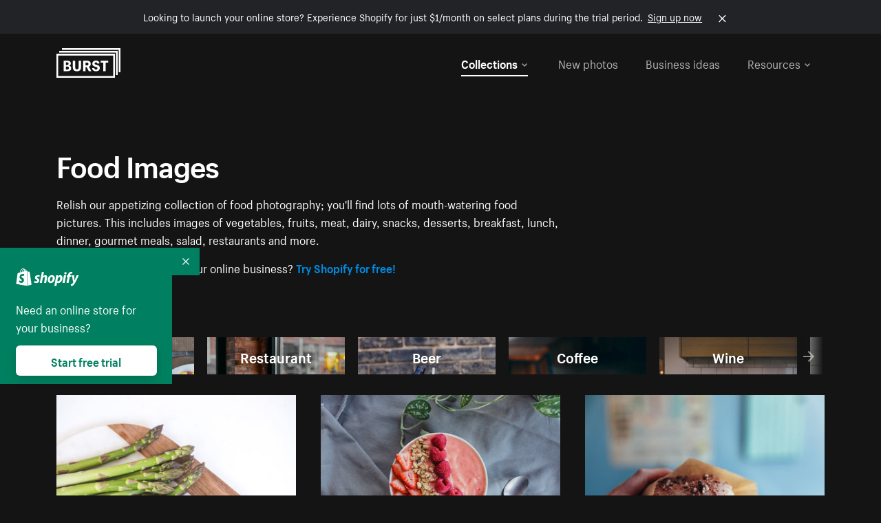

--- FILE ---
content_type: text/html; charset=utf-8
request_url: https://www.shopify.com/stock-photos/food?page=4&utm_campaign=photo_credit&utm_content=Free+Stock+Photo+of+Hand+Holds+Rainbow+Carrots+%E2%80%94+HD+Images&utm_medium=referral&utm_source=credit
body_size: 56396
content:








<!DOCTYPE html>
<html class="no-js" lang="EN">
<head>
  <meta charset="utf-8">
  <meta name="viewport" content="width=device-width, initial-scale=1">
    <link rel="preconnect" href="https://cdn.shopify.com" /><link rel="preconnect" href="https://burst.shopifycdn.com" /><link rel="preconnect" href="https://www.googletagmanager.com" /><link rel="preconnect" href="https://www.google-analytics.com" /><link rel="preconnect" href="https://tags.tiqcdn.com" />
  <link rel="preload" as="font" crossorigin="anonymous" type="font/woff2" href="https://cdn.shopify.com/static/fonts/ShopifySans--regular.woff2" /><link rel="preload" as="font" crossorigin="anonymous" type="font/woff2" href="https://cdn.shopify.com/static/fonts/ShopifySans--bold.woff2" />  <link rel="icon" type="image/x-icon" href="https://cdn.shopify.com/shopifycloud/growth_tools/assets/global/favicon-ab7018e1fe708a49edcfecce3166032fbeeb1fd7ba4a078c366de344d32ee193.png" />
  <title>Free Food Images [HD]: Download Pictures of Food - Page 4</title>
  <meta name="description" content="Looking for royalty-free food pictures? Browse mouth-watering stock photos of breakfast, lunch, restaurant buffets, pizza, healthy food, pasta &amp; more." />

    <link rel="canonical" href="https://www.shopify.com/stock-photos/food?page=4">


  <script nonce="o7PID/zPaicxDmBQEdyM3w==">document.documentElement.classList.remove('no-js'); document.documentElement.classList.add('js')</script>
  <link rel="next" href="/stock-photos/food?page=5&utm_campaign=photo_credit&utm_content=Free+Stock+Photo+of+Hand+Holds+Rainbow+Carrots+%E2%80%94+HD+Images&utm_medium=referral&utm_source=credit"><link rel="prev" href="/stock-photos/food?page=3&utm_campaign=photo_credit&utm_content=Free+Stock+Photo+of+Hand+Holds+Rainbow+Carrots+%E2%80%94+HD+Images&utm_medium=referral&utm_source=credit">    <link rel="stylesheet" href="https://cdn.shopify.com/shopifycloud/growth_tools/assets/stock_photos/application-dbe534f645bbe2de58383d45014c3c43f78daae28e4e55ec375b690b765c2575.css" />
      <script type="text/javascript" nonce="o7PID/zPaicxDmBQEdyM3w==">
  window.Burst = {"request":{"path":"/stock-photos/food","url":"https://www.shopify.com/stock-photos/food?page=4\u0026utm_campaign=photo_credit\u0026utm_content=Free+Stock+Photo+of+Hand+Holds+Rainbow+Carrots+%E2%80%94+HD+Images\u0026utm_medium=referral\u0026utm_source=credit"},"country":"US","urlLocale":"en","abTestGroup":"","searchAutocompleteSuggestions":["2018","about us","abstract","accessories","adventure","african american","american flag","animal","architecture","art","artist","asian","automotive","autumn","babies","baby","baby clothes","back","back pain","background","backpack","bags","ball","ballet","bar","barcelona","baseball","basketball","bath","bath bombs","beach","beard","beauty","beauty products","bed","bedding","bedroom","beer","bicycle","big data","bike","bikini","birthday","bitcoin","black","black and white","black friday","black man","black people","black women","blanket","blue","boat","bodybuilding","books","bow tie","bowling","box","boy","bracelet","breakfast","brick","brick wall","bridge","buildings","business","business man","business meeting","business people","business woman","butterfly","cactus","call center","camera","camping","canada","candles","candy","canvas","car wash","carnival","cars","case","cash","cats","celebrate","celebration","cell phone","chalkboard","champagne","chicago","child","children","children playing","chinese new year","chocolate","christmas","christmas gift","christmas lights","christmas tree","cinemagraph","city","class","classroom","cleaning","clinic","clock","clothes","clothing","clouds","coat","cocktail","code","coding","coffee","coffee shop","color","colorful","computer","concert","construction","consulting","contact","contact us","cooking","cosmetics","couple","craft","creative","crossfit","crowd","cyber monday","cyber security","dad","dance","dancer","dark","denim","dental","dentist","design","designer","desk","digital","digital marketing","dinner","diy","doctor","dog","dress","drink","drinking water","drone","easter","ecommerce","education","electronics","entrepreneur","exercise","explore","eyes","eyewear","fabric","face","face mask","facebook","fall","family","family dinner","farm","father","feet","female","field","film","finance","fishing","fitness","flatlay","floor","flowers","food","forest","free shipping","friends","friendship","fruit","fun","furniture","gadget","garden","gentleman","geometric","gift box","gift card","gifts","glass","glasses","gold","golf","graduation","grass","green","green tea","group","group of people","guitar","gym","hair","hair extensions","hair salon","hand","handbag","handshake","hanukkah","happy","happy birthday","happy family","happy holidays","happy new year","happy people","happy woman","hat","headphones","health","healthcare","healthy","healthy food","heart","high school","hiking","holding hands","holidays","home","home decor","home office","homes","hong kong sar china","horse","hot chocolate","hotel","house","ice cream","idea","instagram","interior","interior design","internet","iphone","iphone case","jacket","jewelry","jogging","kid","kids fashion","kids playing","kitchen","kitten","lab","laboratory","lady","lake","landscape","laptop","leaf","learn","leather","leaves","leggings","letters","library","lifestyle","light bulb","lights","lingerie","lips","lipstick","living room","london","love","lunch","luxury","macbook","makeup","male","man","manicure","marathon","marketing","marriage","massage","mattress","meal","medical","medicine","meditation","meeting","men","men fashion","mental health","merry christmas","mobile","mobile phone","model","modern","mom","money","morning","mother","mother's day","motorcycle","mountain","mouth","mug","music","natural","nature","necklace","neon","new year","new years eve","new york city","newborn","night","night sky","notebook","notes","ocean","office","old couple","old man","old people","old woman","online","online shopping","online store","open","orange","outdoors","paint","painter","painting","palm trees","parents","paris","park","party","pasta","pattern","people","person","pets","phone","phone call","phone cases","photographer","photography","picture frame","pineapple","pink","pizza","plants","pool","portrait","potato","present","products","pug","puppy","purple","purse","rain","rainbow","read","reading","red","relax","relaxation","research","restaurant","retail","ribbon","ring","road","rocks","romance","romantic","room","roses","run","running","safety","salad","sale","sand","school","science","sea","selfie","senior","sewing","shaking hands","shirt","shoes","shop","shopping","shopping bag","shopping cart","sign","skin care","sky","skyline","sleep","small business","smart home","smart watch","smartphone","smile","smiling","sneakers","snow","social media","socks","spa","speaker","sports","spring","stars","startup","store","street","stretch","students","study","style","suit","summer","sun","sunglasses","sunrise","sunset","sunshine","sushi","sweetie lip","swimming","swimming pool","swimwear","t-shirts","table","tattoo","tea","team","team work","tech","technology","texting","texture","thank you","thanksgiving","thumbs up","time","tools","toronto","toys","traffic","train","training","travel","trees","trip","tropical","truck","university","urban","vacation","valentine","valentine's day","vegan","vegetable","video game","vineyard","vintage","volleyball","volunteer","walk","walking","wall","watch","watches","water","water bottle","waves","web","web design","website","wedding","white","white background","window","wine","winter","woman","woman face","women","womens fashion","wood","work","working","workout","workspace","world map","writing","yellow","yoga","young","zen"],"searchPhotographerSuggestions":[{"name":"Shopify Partners","username":"shopifypartners","url":"/stock-photos/@shopifypartners"},{"name":"Matthew Henry","username":"matthew_henry","url":"/stock-photos/@matthew_henry"},{"name":"Alexandra Lee","username":"alexandralee","url":"/stock-photos/@alexandralee"},{"name":"Christian Mackie","username":"mackiec","url":"/stock-photos/@mackiec"},{"name":"Andrew Gosine","username":"andrewgosine","url":"/stock-photos/@andrewgosine"},{"name":"Dan Gold","username":"danielcgold","url":"/stock-photos/@danielcgold"},{"name":"Brodie","username":"thenomadbrodie","url":"/stock-photos/@thenomadbrodie"},{"name":"Lisa Johnson","username":"lisajohnson_me","url":"/stock-photos/@lisajohnson_me"},{"name":"Shared Food","username":"shared","url":"/stock-photos/@shared"},{"name":"Mitul Shah","username":"typicalmitul","url":"/stock-photos/@typicalmitul"},{"name":"Kyle Topping","username":"kyle_topping","url":"/stock-photos/@kyle_topping"},{"name":"Jessica Devnani","username":"pinkplankton","url":"/stock-photos/@pinkplankton"},{"name":"Adam King","username":"adamwking","url":"/stock-photos/@adamwking"},{"name":"Verne Ho","username":"verneho","url":"/stock-photos/@verneho"},{"name":"Sarah Pflug","username":"sarahpflugphoto","url":"/stock-photos/@sarahpflugphoto"},{"name":"Shopify Photos","username":"shopifyphotos","url":"/stock-photos/@shopifyphotos"},{"name":"Gordon Hatusupy","username":"gordonhatusupy","url":"/stock-photos/@gordonhatusupy"},{"name":"Karan Thukral","username":"kthukral","url":"/stock-photos/@kthukral"},{"name":"Bruno Passos","username":"brunopassos","url":"/stock-photos/@brunopassos"},{"name":"Thought Catalog","username":"thoughtcatalog","url":"/stock-photos/@thoughtcatalog"},{"name":"Matt Tucker","username":"matt_tucker","url":"/stock-photos/@matt_tucker"},{"name":"Samantha Hurley","username":"lightleaksin","url":"/stock-photos/@lightleaksin"},{"name":"Thomas Wong","username":"thomaswong","url":"/stock-photos/@thomaswong"},{"name":"Justin Pauley","username":"jspauley","url":"/stock-photos/@jspauley"},{"name":"Scott Webb","username":"scott_webb","url":"/stock-photos/@scott_webb"},{"name":"Ryan Bruce","username":"ryanbruce","url":"/stock-photos/@ryanbruce"},{"name":"Samuel Mitchell","username":"sammitchell____","url":"/stock-photos/@sammitchell____"},{"name":"Osama Sidat","username":"osamasidat","url":"/stock-photos/@osamasidat"},{"name":"Marcelo Colmenero","username":"marcelo_colmenero","url":"/stock-photos/@marcelo_colmenero"},{"name":"Sara Williams","username":"sara_w","url":"/stock-photos/@sara_w"},{"name":"Andrew Rashotte","username":"andrew_rashotte","url":"/stock-photos/@andrew_rashotte"},{"name":"Scott Murdoch","username":"scott_5x5","url":"/stock-photos/@scott_5x5"},{"name":"Vineeth Sampath","username":"vnsnk","url":"/stock-photos/@vnsnk"},{"name":"Jonas Svidras","username":"jonas_svidras","url":"/stock-photos/@jonas_svidras"},{"name":"Jose Silva","username":"josesilva","url":"/stock-photos/@josesilva"},{"name":"Francesca Saraco","username":"fransaraco","url":"/stock-photos/@fransaraco"},{"name":"Matt Hickey","username":"expos","url":"/stock-photos/@expos"},{"name":"Amir Saboury","username":"amirs","url":"/stock-photos/@amirs"},{"name":"Tamara Chemij","username":"tchemij","url":"/stock-photos/@tchemij"},{"name":"Amanda Kirsh","username":"amandakirshphotography","url":"/stock-photos/@amandakirshphotography"},{"name":"Ronald Scherpenisse","username":"vitruviusmedia","url":"/stock-photos/@vitruviusmedia"},{"name":"Low Rin","username":"tinyrin","url":"/stock-photos/@tinyrin"},{"name":"Thomas Tau","username":"tauthomas01","url":"/stock-photos/@tauthomas01"},{"name":"Thom Bradley","username":"thombradley","url":"/stock-photos/@thombradley"},{"name":"Trevor Minett","username":"tminettphotography","url":"/stock-photos/@tminettphotography"},{"name":"Sheila Pedraza Burk","username":"sbk_lahn_food_photo","url":"/stock-photos/@sbk_lahn_food_photo"},{"name":"Siora","username":"siora18","url":"/stock-photos/@siora18"},{"name":"Pegleess Barrios","username":"pegleess","url":"/stock-photos/@pegleess"},{"name":"Alex Mansourati","username":"alexmansourati","url":"/stock-photos/@alexmansourati"},{"name":"Ivan Zhou","username":"ivan_zhou","url":"/stock-photos/@ivan_zhou"},{"name":"Fernanda Publio","username":"fepublio84","url":"/stock-photos/@fepublio84"},{"name":"Rod Hill","username":"magnum2018","url":"/stock-photos/@magnum2018"},{"name":"Tina Martin","username":"pixelsbytina","url":"/stock-photos/@pixelsbytina"},{"name":"Sara Afonso","username":"saraafonso","url":"/stock-photos/@saraafonso"},{"name":"Enisa Abazaj","username":"enisa97","url":"/stock-photos/@enisa97"},{"name":"Katherine Barcsay","username":"barcsayphotography","url":"/stock-photos/@barcsayphotography"},{"name":"Shashank Dogra","username":"shashankdogra","url":"/stock-photos/@shashankdogra"},{"name":"Ilana Beer","username":"ilanabeer","url":"/stock-photos/@ilanabeer"},{"name":"Sean McSherry","username":"seanmcsherry","url":"/stock-photos/@seanmcsherry"},{"name":"Mehmet ÜNLÜ","username":"enesayse","url":"/stock-photos/@enesayse"},{"name":"Dusty Or","username":"dusty","url":"/stock-photos/@dusty"},{"name":"Leandro Almeida","username":"lbrownstone","url":"/stock-photos/@lbrownstone"},{"name":"mahdi ait lmoddan","username":"likdesign","url":"/stock-photos/@likdesign"},{"name":"Mark Oates","username":"markoates","url":"/stock-photos/@markoates"},{"name":"Benoit Clennett-Sirois","username":"benoit","url":"/stock-photos/@benoit"},{"name":"Yura Hlei","username":"mayday","url":"/stock-photos/@mayday"},{"name":"JoJo Chuk","username":"jojochuk","url":"/stock-photos/@jojochuk"},{"name":"Dakota Monk","username":"dakmonk","url":"/stock-photos/@dakmonk"},{"name":"Margaret Sha","username":"margaretsha","url":"/stock-photos/@margaretsha"},{"name":"Daria Shchukova","username":"daria_lis","url":"/stock-photos/@daria_lis"},{"name":"Felix Erbach","username":"felio","url":"/stock-photos/@felio"},{"name":"Raez","username":"reazromen","url":"/stock-photos/@reazromen"},{"name":"Jeremy Dean Bourbeau","username":"jeremybourbeau","url":"/stock-photos/@jeremybourbeau"},{"name":"Robert Lynch","username":"droneimaginenation","url":"/stock-photos/@droneimaginenation"},{"name":"Myriam Chalard","username":"miam_concept","url":"/stock-photos/@miam_concept"},{"name":"Somesh Raj","username":"mycem","url":"/stock-photos/@mycem"},{"name":"Bastien Anderson","username":"bmaphotography","url":"/stock-photos/@bmaphotography"},{"name":"Sheree Angela Willems","username":"sailingmumma","url":"/stock-photos/@sailingmumma"},{"name":"Patchanu Noree","username":"noreefly","url":"/stock-photos/@noreefly"},{"name":"Isabel Cristina León Rocco","username":"pelu00","url":"/stock-photos/@pelu00"},{"name":"Michele Krozser","username":"lunchmoney","url":"/stock-photos/@lunchmoney"},{"name":"Aleksandra Kieran","username":"fantagero82","url":"/stock-photos/@fantagero82"},{"name":"Vladmir Kulachek","username":"johnny_fist","url":"/stock-photos/@johnny_fist"},{"name":"Patrick Tomasso","username":"impatrickt","url":"/stock-photos/@impatrickt"},{"name":"Vaidyha Mookiah","username":"vaidhya","url":"/stock-photos/@vaidhya"},{"name":"Jp Valery","username":"jpvalery","url":"/stock-photos/@jpvalery"},{"name":"Brien Scott","username":"b_scott","url":"/stock-photos/@b_scott"},{"name":"Manprit Kalsi","username":"manpritkalsi","url":"/stock-photos/@manpritkalsi"},{"name":"Pawan Kawan","username":"pawankawan","url":"/stock-photos/@pawankawan"},{"name":"Karen Culp","username":"kculp","url":"/stock-photos/@kculp"},{"name":"Chris Gonzalez","username":"hellochrisgonzalez","url":"/stock-photos/@hellochrisgonzalez"},{"name":"Martin Reisch","username":"safesolvent","url":"/stock-photos/@safesolvent"},{"name":"Giada Ingegnoso","username":"jgiadigiadi","url":"/stock-photos/@jgiadigiadi"},{"name":"Marcus Goodman","username":"50841983","url":"/stock-photos/@50841983"},{"name":"Humphrey Muleba","username":"goodcitizen","url":"/stock-photos/@goodcitizen"},{"name":"Jorge Zapata","username":"jorgezapatag","url":"/stock-photos/@jorgezapatag"},{"name":"Samantha Schwartz","username":"sam_schwartz","url":"/stock-photos/@sam_schwartz"},{"name":"Octavio","username":"ocvisual","url":"/stock-photos/@ocvisual"},{"name":"rawpixel","username":"rawpixel","url":"/stock-photos/@rawpixel"},{"name":"Sajjad Hussain M","username":"sajjad01","url":"/stock-photos/@sajjad01"},{"name":"Soulseeker Fotograf","username":"soulseeker","url":"/stock-photos/@soulseeker"},{"name":"Ayman Salloom","username":"aymansvg","url":"/stock-photos/@aymansvg"},{"name":"Rex","username":"rex_su","url":"/stock-photos/@rex_su"},{"name":"Henry Geddes","username":"hgeddes8","url":"/stock-photos/@hgeddes8"},{"name":"Joseph Costa","username":"josephcosta","url":"/stock-photos/@josephcosta"},{"name":"Ravi Prakash","username":"exploreravi","url":"/stock-photos/@exploreravi"},{"name":"Sabrina Wishak","username":"swishak","url":"/stock-photos/@swishak"},{"name":"Lerone Pieters","username":"thevantagepoint","url":"/stock-photos/@thevantagepoint"},{"name":"Shelby Bowers","username":"shelbybowers","url":"/stock-photos/@shelbybowers"},{"name":"Tess O'Brien","username":"tessobrien","url":"/stock-photos/@tessobrien"},{"name":"Saketh Upadhya","username":"sakethupadhya","url":"/stock-photos/@sakethupadhya"},{"name":"Antonio E. Alterio","username":"theotter7","url":"/stock-photos/@theotter7"},{"name":"Lachy Schumacher","username":"tydewest","url":"/stock-photos/@tydewest"},{"name":"Indranil Bhoumik","username":"indranilbhoumik","url":"/stock-photos/@indranilbhoumik"},{"name":"Duane Vosika","username":"dvcaptures","url":"/stock-photos/@dvcaptures"},{"name":"Marvin Laput Tenepre","username":"marvin100206","url":"/stock-photos/@marvin100206"},{"name":"Roman Ahmed","username":"romanbd08","url":"/stock-photos/@romanbd08"},{"name":"Christo Jose","username":"_chri_sto_","url":"/stock-photos/@_chri_sto_"},{"name":"Nichole Giese","username":"giesen025","url":"/stock-photos/@giesen025"},{"name":"Alexandra Fasulo","username":"faswaldo","url":"/stock-photos/@faswaldo"},{"name":"Terry Taylor","username":"taskus_ttaylor","url":"/stock-photos/@taskus_ttaylor"},{"name":"Charles Brun","username":"cbrun","url":"/stock-photos/@cbrun"},{"name":"BURHANUDDIN ABUWALA","username":"burhanuddin","url":"/stock-photos/@burhanuddin"},{"name":"Subhash Panikar","username":"spanikar","url":"/stock-photos/@spanikar"},{"name":"Annie Chang","username":"ccha10","url":"/stock-photos/@ccha10"},{"name":"Jinnifer Douglass","username":"ji_n_yc","url":"/stock-photos/@ji_n_yc"},{"name":"Sayem Reza","username":"say_rez","url":"/stock-photos/@say_rez"},{"name":"Jason caruso","username":"jasonmx33","url":"/stock-photos/@jasonmx33"},{"name":"Nathaniel Shuman","username":"nshuman1291","url":"/stock-photos/@nshuman1291"},{"name":"Calvin Lau","username":"calvnlau","url":"/stock-photos/@calvnlau"},{"name":"Hashin ur Reza","username":"hashinreza","url":"/stock-photos/@hashinreza"},{"name":"Noah Glatzel","username":"nogl","url":"/stock-photos/@nogl"},{"name":"izzan syahmi","username":"wolfpolo","url":"/stock-photos/@wolfpolo"},{"name":"Tommy Morrison","username":"tmo87","url":"/stock-photos/@tmo87"},{"name":"aprajita","username":"aprajita136","url":"/stock-photos/@aprajita136"},{"name":"Cihan Bektas","username":"captureaboveandbeyond","url":"/stock-photos/@captureaboveandbeyond"},{"name":"Mayank Badhan","username":"mayankbadhan","url":"/stock-photos/@mayankbadhan"},{"name":"Andrew Galea","username":"drwgalea","url":"/stock-photos/@drwgalea"},{"name":"Nicolas Hernandez","username":"nickoptics","url":"/stock-photos/@nickoptics"},{"name":"David D'Agostino","username":"nearinfinity","url":"/stock-photos/@nearinfinity"},{"name":"Cameron Shull","username":"camshull_","url":"/stock-photos/@camshull_"},{"name":"Sebastian Surmiak","username":"ruhrdrohne","url":"/stock-photos/@ruhrdrohne"},{"name":"Damian Rycharski","username":"drycharski","url":"/stock-photos/@drycharski"},{"name":"Hope Garza","username":"hoperenephotography","url":"/stock-photos/@hoperenephotography"},{"name":"Gabriel Boivin","username":"gabrielboivin","url":"/stock-photos/@gabrielboivin"},{"name":"Mukesh Mishra","username":"mukesh_mishra","url":"/stock-photos/@mukesh_mishra"},{"name":"Bozhidar","username":"biphotography","url":"/stock-photos/@biphotography"},{"name":"Darcy McSheffrey","username":"dmcsheffrey","url":"/stock-photos/@dmcsheffrey"},{"name":"Jose Carreon","username":"jose12367","url":"/stock-photos/@jose12367"},{"name":"Mitchell Dunn","username":"eyesfromthenine","url":"/stock-photos/@eyesfromthenine"},{"name":"Matteo Barbieri","username":"barbieri_matteo","url":"/stock-photos/@barbieri_matteo"},{"name":"Joshua Pennock","username":"joshuapennock","url":"/stock-photos/@joshuapennock"},{"name":"nanessa reyes","username":"nannyreyes17","url":"/stock-photos/@nannyreyes17"},{"name":"Joshua Deckard","username":"thosecoolkids","url":"/stock-photos/@thosecoolkids"},{"name":"nicholas souroujon","username":"ffishf","url":"/stock-photos/@ffishf"},{"name":"Jonathan Folk","username":"syndiflare","url":"/stock-photos/@syndiflare"},{"name":"Zhe Liu","username":"salimora","url":"/stock-photos/@salimora"},{"name":"Arun Babu","username":"arunbabur","url":"/stock-photos/@arunbabur"},{"name":"Kushal Garg","username":"kushalgarg53","url":"/stock-photos/@kushalgarg53"},{"name":"Nick Chung","username":"nickchungs","url":"/stock-photos/@nickchungs"},{"name":"Fabio Manuel Neto da luz","username":"fabiomluz","url":"/stock-photos/@fabiomluz"},{"name":"Stuart Eadie","username":"stuartvisuals","url":"/stock-photos/@stuartvisuals"},{"name":"Yuri Gobbato","username":"yurigobbato","url":"/stock-photos/@yurigobbato"},{"name":"Christian Murillo","username":"cmurillo","url":"/stock-photos/@cmurillo"},{"name":"Daniel Moroder","username":"daniel_moroder","url":"/stock-photos/@daniel_moroder"},{"name":"Cherie Lee","username":"cherielee","url":"/stock-photos/@cherielee"},{"name":"Filippo Cesarini","username":"filippo_cesarini","url":"/stock-photos/@filippo_cesarini"},{"name":"Connor Bates","username":"cbates2","url":"/stock-photos/@cbates2"},{"name":"Taylin Wilson","username":"taybinkwilson","url":"/stock-photos/@taybinkwilson"},{"name":"Anthony Sotomayor","username":"aroyamotos","url":"/stock-photos/@aroyamotos"},{"name":"Joakim Lindström","username":"joakimlindstrm","url":"/stock-photos/@joakimlindstrm"},{"name":"Ryan","username":"rdog77","url":"/stock-photos/@rdog77"},{"name":"Elliott Chau","username":"elliottchau","url":"/stock-photos/@elliottchau"},{"name":"Espen brett","username":"espenvalverde","url":"/stock-photos/@espenvalverde"},{"name":"Shawna and Damien Richard","username":"alpenglowphoto","url":"/stock-photos/@alpenglowphoto"},{"name":"Dave Salter","username":"saltyshots","url":"/stock-photos/@saltyshots"},{"name":"Emma F","username":"emmaf","url":"/stock-photos/@emmaf"},{"name":"mack yoshi","username":"mack747","url":"/stock-photos/@mack747"},{"name":"Aelis Harris","username":"aelis","url":"/stock-photos/@aelis"},{"name":"James Sullivan","username":"jsphotography","url":"/stock-photos/@jsphotography"},{"name":"Aaron Duke","username":"duke1photography","url":"/stock-photos/@duke1photography"},{"name":"Aly Byer","username":"alybyer","url":"/stock-photos/@alybyer"},{"name":"Tucker F Cohen","username":"tuckercohen","url":"/stock-photos/@tuckercohen"},{"name":"Christa Grover","username":"dahlhouse","url":"/stock-photos/@dahlhouse"},{"name":"Willem Span","username":"willemspan","url":"/stock-photos/@willemspan"},{"name":"Kelly Russo Petrick","username":"russokm1105","url":"/stock-photos/@russokm1105"},{"name":"Andre Morgan","username":"dreizle","url":"/stock-photos/@dreizle"},{"name":"Washington dos Reis Dias","username":"washingtondiasphotography","url":"/stock-photos/@washingtondiasphotography"},{"name":"Jorge Gamboa","username":"jorgegamboa","url":"/stock-photos/@jorgegamboa"},{"name":"yooleejoon","username":"larry","url":"/stock-photos/@larry"},{"name":"Angie Holubowich","username":"angieholubowich","url":"/stock-photos/@angieholubowich"},{"name":"Max Siegel","username":"maxsiegel","url":"/stock-photos/@maxsiegel"},{"name":"Yurii Romanov","username":"romanovwoodworking","url":"/stock-photos/@romanovwoodworking"},{"name":"Jeff Hankins","username":"maxisa","url":"/stock-photos/@maxisa"},{"name":"Luca Ornaghi","username":"lucaornaghi","url":"/stock-photos/@lucaornaghi"},{"name":"Tyler Lastovich","username":"lastly","url":"/stock-photos/@lastly"},{"name":"JJ Jordan","username":"jj_jordan","url":"/stock-photos/@jj_jordan"},{"name":"Dimitri Kuliuk","username":"imagestudio","url":"/stock-photos/@imagestudio"},{"name":"Monalisa Mukhopadhyay","username":"mona3rdeye","url":"/stock-photos/@mona3rdeye"},{"name":"Fraser Pitkethly","username":"fraserpitkethly","url":"/stock-photos/@fraserpitkethly"},{"name":"Luis Perrone","username":"lpfotography","url":"/stock-photos/@lpfotography"},{"name":"Edneil Jocusol","username":"edneil_burst","url":"/stock-photos/@edneil_burst"},{"name":"Prue Phan","username":"pruephan163","url":"/stock-photos/@pruephan163"},{"name":"Katie Paribok","username":"ohsotripsy","url":"/stock-photos/@ohsotripsy"},{"name":"Aneta Foubíková","username":"anetek","url":"/stock-photos/@anetek"},{"name":"Ralph Tan","username":"ralphtan_ph","url":"/stock-photos/@ralphtan_ph"},{"name":"Artem Beliaikin","username":"belart84","url":"/stock-photos/@belart84"},{"name":"Flat Lay Photos","username":"flatlayphotos","url":"/stock-photos/@flatlayphotos"},{"name":"Mubashar Ali","username":"ali","url":"/stock-photos/@ali"},{"name":"Birch Landing Home","username":"birchlandinghome","url":"/stock-photos/@birchlandinghome"},{"name":"Kiki Zhang","username":"psychotographer","url":"/stock-photos/@psychotographer"},{"name":"Noah Boyer","username":"noahb","url":"/stock-photos/@noahb"},{"name":"XInXIn L","username":"xinl","url":"/stock-photos/@xinl"},{"name":"Shanu D","username":"handheldtones","url":"/stock-photos/@handheldtones"},{"name":"Sergei Akulich","username":"sakulich","url":"/stock-photos/@sakulich"},{"name":"Andrew Apperley","username":"a_app","url":"/stock-photos/@a_app"},{"name":"Denis Varyanitsa","username":"minos23","url":"/stock-photos/@minos23"},{"name":"Ekaterina Brazhkina","username":"katherinesz","url":"/stock-photos/@katherinesz"},{"name":"Ryan Wight","username":"ryan_wight","url":"/stock-photos/@ryan_wight"},{"name":"Sam Jotham Sutharson","username":"squeakyshutterbug","url":"/stock-photos/@squeakyshutterbug"},{"name":"Angelique Downing","username":"angeliquedowning","url":"/stock-photos/@angeliquedowning"},{"name":"Janilson Alves Furtado","username":"jandesign","url":"/stock-photos/@jandesign"},{"name":"Maya Burton","username":"mayapapaya","url":"/stock-photos/@mayapapaya"},{"name":"Rob Whartenby","username":"greenheron","url":"/stock-photos/@greenheron"},{"name":"Carlyn Suggs","username":"carlynsuugs","url":"/stock-photos/@carlynsuugs"},{"name":"Cindy Malette","username":"cindymalette","url":"/stock-photos/@cindymalette"},{"name":"Cansu Tastan","username":"lunarctic","url":"/stock-photos/@lunarctic"},{"name":"Kanjo Talo Melo","username":"melokt","url":"/stock-photos/@melokt"},{"name":"Cooper du Plessis","username":"twoplusthree","url":"/stock-photos/@twoplusthree"},{"name":"Alex Nirta","username":"alexnirta","url":"/stock-photos/@alexnirta"},{"name":"Nick Alexander","username":"znacreative","url":"/stock-photos/@znacreative"},{"name":"Salim Batlouni","username":"batlounis","url":"/stock-photos/@batlounis"},{"name":"Dee Worrall","username":"copperandwild","url":"/stock-photos/@copperandwild"},{"name":"Murilo Cardoso","username":"murilocardoso","url":"/stock-photos/@murilocardoso"},{"name":"Rahul Pandit","username":"lazyartistgallery","url":"/stock-photos/@lazyartistgallery"},{"name":"Veronica Logue","username":"captured_kindred","url":"/stock-photos/@captured_kindred"},{"name":"Adrien Olichon","username":"adrienolichon","url":"/stock-photos/@adrienolichon"},{"name":"Antoine Rault","username":"antoinerault","url":"/stock-photos/@antoinerault"},{"name":"Michelle Adams","username":"precondo","url":"/stock-photos/@precondo"},{"name":"Avelino Calvar Martinez","username":"ave","url":"/stock-photos/@ave"},{"name":"Mehendi Training Center","username":"mehenditrainingcenter","url":"/stock-photos/@mehenditrainingcenter"},{"name":"Shubham Negi","username":"shubham_rebel","url":"/stock-photos/@shubham_rebel"},{"name":"AF Anonta","username":"afo","url":"/stock-photos/@afo"},{"name":"Darren Fryer","username":"darrenfryer","url":"/stock-photos/@darrenfryer"},{"name":"Ugne Pouwell","username":"ugnepouwell","url":"/stock-photos/@ugnepouwell"},{"name":"Samuel Young Lee","username":"sammyboytravels","url":"/stock-photos/@sammyboytravels"},{"name":"okan akdeniz","username":"okanakdeniz","url":"/stock-photos/@okanakdeniz"},{"name":"Tomáš Hustoles","username":"txh","url":"/stock-photos/@txh"},{"name":"Mike Holp","username":"mikeholp","url":"/stock-photos/@mikeholp"},{"name":"Kirby Crumpler","username":"kirbycrump","url":"/stock-photos/@kirbycrump"},{"name":"Christian West","username":"westphotoandvideo","url":"/stock-photos/@westphotoandvideo"},{"name":"Andréa Felsky Schmitt","username":"andreafschmitt","url":"/stock-photos/@andreafschmitt"},{"name":"Margarita Svintsitsky","username":"ritasvin","url":"/stock-photos/@ritasvin"},{"name":"Jeff Levingston","username":"jefflevingston","url":"/stock-photos/@jefflevingston"},{"name":"David Nemcsik","username":"davidnemcsik","url":"/stock-photos/@davidnemcsik"},{"name":"David Lekeš","username":"davidlekes","url":"/stock-photos/@davidlekes"},{"name":"Hannah Granström","username":"hannah","url":"/stock-photos/@hannah"},{"name":"Mrinal Parashar","username":"mrinalparashar","url":"/stock-photos/@mrinalparashar"},{"name":"Cornelius","username":"neill_foto","url":"/stock-photos/@neill_foto"},{"name":"Ana Campos de Frias","username":"anafrias","url":"/stock-photos/@anafrias"},{"name":"Giuseppe Mondì","username":"masinutoscana","url":"/stock-photos/@masinutoscana"},{"name":"Cristina Gottardi","username":"cristinagottardi","url":"/stock-photos/@cristinagottardi"},{"name":"Denis Volkov","username":"paralloid","url":"/stock-photos/@paralloid"},{"name":"Oren Yomtov","username":"orenyomtov","url":"/stock-photos/@orenyomtov"},{"name":"Cosmin Ene","username":"coze25","url":"/stock-photos/@coze25"},{"name":"Thoda","username":"thodacreative","url":"/stock-photos/@thodacreative"},{"name":"Pankaj Bhargava","username":"pankajb21","url":"/stock-photos/@pankajb21"},{"name":"sarah assi","username":"sarah","url":"/stock-photos/@sarah"},{"name":"Lucas George Wendt","username":"lucasgeorgewendt","url":"/stock-photos/@lucasgeorgewendt"},{"name":"Darrell Fraser","username":"wowstudio","url":"/stock-photos/@wowstudio"},{"name":"Farah","username":"farah","url":"/stock-photos/@farah"},{"name":"Ted Howells","username":"tedhowells","url":"/stock-photos/@tedhowells"},{"name":"Holger Grünwald","username":"holgergruenwald","url":"/stock-photos/@holgergruenwald"},{"name":"Feroz Quazi","username":"kidindia","url":"/stock-photos/@kidindia"},{"name":"Alex","username":"iamalexfroloff","url":"/stock-photos/@iamalexfroloff"},{"name":"Yael Rozanes","username":"yaeliroz","url":"/stock-photos/@yaeliroz"},{"name":"gao juntao","username":"yinchenstudio","url":"/stock-photos/@yinchenstudio"},{"name":"ED HARRIS","username":"chefed","url":"/stock-photos/@chefed"},{"name":"Nika Akin","username":"nika_akin","url":"/stock-photos/@nika_akin"},{"name":"刘光曦","username":"liuguangxi","url":"/stock-photos/@liuguangxi"},{"name":"Luis Leamus","username":"lpeak","url":"/stock-photos/@lpeak"},{"name":"ben delves","username":"delvesphotography","url":"/stock-photos/@delvesphotography"},{"name":"Mark Gerber","username":"getlostmark","url":"/stock-photos/@getlostmark"},{"name":"Markus Winkler","username":"viarami","url":"/stock-photos/@viarami"},{"name":"Faria anzum","username":"fariaanzum","url":"/stock-photos/@fariaanzum"},{"name":"Hisham Zayadneh","username":"hisham_zayadnh","url":"/stock-photos/@hisham_zayadnh"},{"name":"MierCat Photography","username":"miercat","url":"/stock-photos/@miercat"},{"name":"Oleh Morhun","username":"olehmorhun","url":"/stock-photos/@olehmorhun"},{"name":"Jasmin Chew","username":"majestical_jasmin","url":"/stock-photos/@majestical_jasmin"},{"name":"Faseeh Fawaz","username":"lllezz","url":"/stock-photos/@lllezz"},{"name":"Jeswin Thomas","username":"jeswin","url":"/stock-photos/@jeswin"},{"name":"Syed Hadi Naqvi","username":"smhnphotography","url":"/stock-photos/@smhnphotography"},{"name":"Lynne Gin","username":"lynnegin","url":"/stock-photos/@lynnegin"},{"name":"Jønne Rantzau","username":"jønne","url":"/stock-photos/@j%C3%B8nne"},{"name":"Moustapha Youssouf","username":"capturedbyma","url":"/stock-photos/@capturedbyma"},{"name":"Usman Yousaf","username":"usmanyousaf","url":"/stock-photos/@usmanyousaf"},{"name":"Kenta Ikeda","username":"k_ikeda","url":"/stock-photos/@k_ikeda"},{"name":"Alexandria Yunker","username":"alimaxphotos","url":"/stock-photos/@alimaxphotos"},{"name":"Max Harlynking","username":"harlynkingm","url":"/stock-photos/@harlynkingm"},{"name":"Jeremy Marasigan","username":"marsagain","url":"/stock-photos/@marsagain"},{"name":"Rohann Agalawatte","username":"ro","url":"/stock-photos/@ro"},{"name":"Emily Hitchins","username":"emhitch","url":"/stock-photos/@emhitch"},{"name":"THERESE REYES","username":"mctreyes","url":"/stock-photos/@mctreyes"},{"name":"Aaron Amat","username":"krakenimages","url":"/stock-photos/@krakenimages"},{"name":"Taras Grebinets","username":"docian","url":"/stock-photos/@docian"},{"name":"Kristine Tanne","username":"macroviewpoint","url":"/stock-photos/@macroviewpoint"},{"name":"Ana Knezevic","username":"anakne","url":"/stock-photos/@anakne"},{"name":"CHRISTOPHE LHERBIER","username":"chrilher","url":"/stock-photos/@chrilher"},{"name":"Jenn Pereira","username":"jenngwapa","url":"/stock-photos/@jenngwapa"},{"name":"Carlos Gutiérrez Herrero","username":"carlosgutierrez","url":"/stock-photos/@carlosgutierrez"},{"name":"Tenille K Campbell","username":"sweetmoonphoto","url":"/stock-photos/@sweetmoonphoto"},{"name":"Ernest Tong","username":"ernesttkw","url":"/stock-photos/@ernesttkw"},{"name":"EDGAR COLOMER FERRI","username":"edgestock","url":"/stock-photos/@edgestock"},{"name":"Julia Hoxha","username":"juliette","url":"/stock-photos/@juliette"},{"name":"Gabriel Galedo","username":"gabegaledo","url":"/stock-photos/@gabegaledo"},{"name":"Valentina Rosati","username":"valentinarosatifotoreporter","url":"/stock-photos/@valentinarosatifotoreporter"},{"name":"Annick de Caluwe","username":"annick","url":"/stock-photos/@annick"},{"name":"Christina Lee Adam","username":"christinaleeadam","url":"/stock-photos/@christinaleeadam"},{"name":"Sameer Islam","username":"viewsfromsameer","url":"/stock-photos/@viewsfromsameer"},{"name":"Leigh Williams","username":"thecameragypsy","url":"/stock-photos/@thecameragypsy"},{"name":"Chris Kaempfe","username":"chris0chris","url":"/stock-photos/@chris0chris"},{"name":"Achdiat Septiawan","username":"aseptiawan","url":"/stock-photos/@aseptiawan"},{"name":"Steven Ingle","username":"steveningle","url":"/stock-photos/@steveningle"},{"name":"sahil malek","username":"sahilmaleksm","url":"/stock-photos/@sahilmaleksm"},{"name":"Gabin","username":"gabinvallet","url":"/stock-photos/@gabinvallet"},{"name":"Alexis Ridges","username":"aridges01","url":"/stock-photos/@aridges01"},{"name":"Adam Chain","username":"adamcarphotos","url":"/stock-photos/@adamcarphotos"},{"name":"Alvida","username":"alvidaulianali","url":"/stock-photos/@alvidaulianali"},{"name":"Sophie Berger","username":"sophiemberger","url":"/stock-photos/@sophiemberger"},{"name":"alexander winata","username":"lexwinata","url":"/stock-photos/@lexwinata"},{"name":"Edward Yang","username":"edward","url":"/stock-photos/@edward"},{"name":"Tomas Villamil","username":"tomvroa","url":"/stock-photos/@tomvroa"},{"name":"Thomas Cheng","username":"tomcheng","url":"/stock-photos/@tomcheng"},{"name":"Bijin Isac Mathew","username":"bijin","url":"/stock-photos/@bijin"},{"name":"Chetan Kumar","username":"iam_ck__","url":"/stock-photos/@iam_ck__"},{"name":"Laura BC","username":"laurabc","url":"/stock-photos/@laurabc"},{"name":"Adam Okasha","username":"adamo","url":"/stock-photos/@adamo"},{"name":"Dunia Chahine","username":"duniachahine","url":"/stock-photos/@duniachahine"},{"name":"Chasse Sauvage","username":"chassesauvage","url":"/stock-photos/@chassesauvage"},{"name":"Zoltan K","username":"zoltankphotography","url":"/stock-photos/@zoltankphotography"},{"name":"Choi Pyungkyu","username":"justinopk","url":"/stock-photos/@justinopk"},{"name":"Brad Barker","username":"cabarker","url":"/stock-photos/@cabarker"},{"name":"Trae Nguyen","username":"traenguyen","url":"/stock-photos/@traenguyen"},{"name":"Attila Balogh","username":"atilla_balogh","url":"/stock-photos/@atilla_balogh"},{"name":"Manda Krishna","username":"manda_krishna","url":"/stock-photos/@manda_krishna"},{"name":"Rob Sexton","username":"rob_sexton","url":"/stock-photos/@rob_sexton"},{"name":"Jerome Quek","username":"jerome_quek","url":"/stock-photos/@jerome_quek"},{"name":"efeff","username":"schleiff","url":"/stock-photos/@schleiff"},{"name":"Hüseyin Benli","username":"husbenli","url":"/stock-photos/@husbenli"},{"name":"Pamela McDaniel","username":"pamelamcdaniel","url":"/stock-photos/@pamelamcdaniel"},{"name":"Joonas Nilp","username":"jjonas","url":"/stock-photos/@jjonas"},{"name":"Andy Park","username":"andyspark","url":"/stock-photos/@andyspark"},{"name":"Ismael Ortizrivera","username":"ltcortizrivera","url":"/stock-photos/@ltcortizrivera"},{"name":"carolina baretta","username":"carolbaretta","url":"/stock-photos/@carolbaretta"},{"name":"William Flynn","username":"williamflynn02","url":"/stock-photos/@williamflynn02"},{"name":"Alexander Lariego","username":"alexspace28","url":"/stock-photos/@alexspace28"},{"name":"Drew Hastings","username":"drewh","url":"/stock-photos/@drewh"},{"name":"Oliver Feindt","username":"ollieboard","url":"/stock-photos/@ollieboard"},{"name":"Carlos Goff","username":"carlosgoff","url":"/stock-photos/@carlosgoff"},{"name":"Emi Takahashi","username":"emi_takahashi","url":"/stock-photos/@emi_takahashi"},{"name":"Ignacio Sarraf","username":"ignacio_sarraf","url":"/stock-photos/@ignacio_sarraf"},{"name":"Luis Magão","username":"luis_magão","url":"/stock-photos/@luis_mag%C3%A3o"},{"name":"Arnaud Wolf","username":"arnaud_wolf","url":"/stock-photos/@arnaud_wolf"},{"name":"Bianca Todd","username":"bianca_todd","url":"/stock-photos/@bianca_todd"},{"name":"Pavlos Euthymiou","username":"pavlos_euthymiou","url":"/stock-photos/@pavlos_euthymiou"},{"name":"Kenji Tanimura","username":"kenji_tanimura","url":"/stock-photos/@kenji_tanimura"},{"name":"Roberto Lopez","username":"roberto_lopez","url":"/stock-photos/@roberto_lopez"},{"name":"Gabriela Juri","username":"gabriela_juri","url":"/stock-photos/@gabriela_juri"},{"name":"Gili D","username":"gili_dailes","url":"/stock-photos/@gili_dailes"},{"name":"Joshua Bamidele","username":"joshua_bamidele","url":"/stock-photos/@joshua_bamidele"},{"name":"April Lawrence","username":"april_lawrence","url":"/stock-photos/@april_lawrence"},{"name":"Lily Maynard","username":"lilymaynard","url":"/stock-photos/@lilymaynard"},{"name":"Torben Nielsen","username":"torben_nielsen03112021","url":"/stock-photos/@torben_nielsen03112021"},{"name":"Shantanu Suri","username":"shanta_no","url":"/stock-photos/@shanta_no"},{"name":"Nathalie","username":"nathalie","url":"/stock-photos/@nathalie"},{"name":"ShawnBread","username":"chinik","url":"/stock-photos/@chinik"},{"name":"Dimitrije Zivkovic","username":"ridelikethewind","url":"/stock-photos/@ridelikethewind"},{"name":"菱歌泛夜","username":"菱歌","url":"/stock-photos/@%E8%8F%B1%E6%AD%8C"},{"name":"Artyom Kanshin","username":"artxsk","url":"/stock-photos/@artxsk"},{"name":"Madie Hamilton","username":"mhan3816","url":"/stock-photos/@mhan3816"},{"name":"Maddie Claman","username":"mclaman","url":"/stock-photos/@mclaman"},{"name":"Rocco Stoppoloni","username":"sunbeamphoto","url":"/stock-photos/@sunbeamphoto"},{"name":"David Varo","username":"davidvaroa","url":"/stock-photos/@davidvaroa"},{"name":"Jen File","username":"jfilephotography","url":"/stock-photos/@jfilephotography"},{"name":"bru gregory","username":"bru_gregory","url":"/stock-photos/@bru_gregory"},{"name":"Joshua Sukoff","username":"josh","url":"/stock-photos/@josh"},{"name":"Ghaith Alsardar","username":"ghaith15","url":"/stock-photos/@ghaith15"},{"name":"Agnieszka Górak","username":"agnieszkagorak","url":"/stock-photos/@agnieszkagorak"},{"name":"PRASANNA KUMAR","username":"misti_k","url":"/stock-photos/@misti_k"},{"name":"Saurabh Sirohiya","username":"saurabh","url":"/stock-photos/@saurabh"},{"name":"Motato","username":"motato","url":"/stock-photos/@motato"},{"name":"Matt Kemp","username":"mattkempcreative","url":"/stock-photos/@mattkempcreative"},{"name":"Mujtaba","username":"mujtaba694","url":"/stock-photos/@mujtaba694"},{"name":"Revieshan","username":"revieshan","url":"/stock-photos/@revieshan"},{"name":"Pouya zaringhaba","username":"pz","url":"/stock-photos/@pz"},{"name":"Dr.Sourabh Panari","username":"sourabh_7","url":"/stock-photos/@sourabh_7"},{"name":"Wynne Neilly","username":"wdn","url":"/stock-photos/@wdn"},{"name":"Mason Enloe","username":"masonenloe","url":"/stock-photos/@masonenloe"},{"name":"Matt Allen Lane","username":"mattxlane","url":"/stock-photos/@mattxlane"},{"name":"Akash Kaparaveni","username":"akashkaparaveni","url":"/stock-photos/@akashkaparaveni"},{"name":"Mohamed Usayyu","username":"usey253","url":"/stock-photos/@usey253"},{"name":"Leo Menk James","username":"leomenk","url":"/stock-photos/@leomenk"},{"name":"md mansur","username":"pixaai","url":"/stock-photos/@pixaai"},{"name":"Heather Crane","username":"heather_photo","url":"/stock-photos/@heather_photo"},{"name":"Yasir Taher","username":"taheryasir","url":"/stock-photos/@taheryasir"},{"name":"Iordache Laurentiu","username":"jordachelr","url":"/stock-photos/@jordachelr"},{"name":"cristiano sequeira pereira","username":"photoseq_","url":"/stock-photos/@photoseq_"},{"name":"Anthony Evert","username":"aevert","url":"/stock-photos/@aevert"},{"name":"Janice Jane Tung","username":"janjan999","url":"/stock-photos/@janjan999"},{"name":"Vi Tran Thi Mong","username":"vitran","url":"/stock-photos/@vitran"},{"name":"Urte Gudaite","username":"urtegud","url":"/stock-photos/@urtegud"},{"name":"Omica meinen","username":"omicameinen","url":"/stock-photos/@omicameinen"},{"name":"Avram Marian","username":"wildlife_vision","url":"/stock-photos/@wildlife_vision"},{"name":"William Monroe","username":"monroeproduction","url":"/stock-photos/@monroeproduction"},{"name":"Subhankar Gupta","username":"onkarphoto","url":"/stock-photos/@onkarphoto"},{"name":"Dominic Brooke","username":"dominator_9000","url":"/stock-photos/@dominator_9000"},{"name":"Noah Abrahamson","username":"noahabrahamson","url":"/stock-photos/@noahabrahamson"},{"name":"Ming Ho Wong","username":"hugowong","url":"/stock-photos/@hugowong"},{"name":"Fadly D Sp","username":"framedepth","url":"/stock-photos/@framedepth"},{"name":"MD Ebrahim Bhuiyan","username":"xiebrahim97","url":"/stock-photos/@xiebrahim97"},{"name":"Matina Mameci","username":"matinamameci","url":"/stock-photos/@matinamameci"},{"name":"Tara Clark","username":"socialtyvr","url":"/stock-photos/@socialtyvr"},{"name":"Billy Rizki Pangihutan","username":"billypangihutan","url":"/stock-photos/@billypangihutan"},{"name":"Anthony Gorenchan","username":"aj_gor","url":"/stock-photos/@aj_gor"},{"name":"Şahin Sezer Dinçer","username":"sahinsezerdincer","url":"/stock-photos/@sahinsezerdincer"},{"name":"The Humantra","username":"thehumantra","url":"/stock-photos/@thehumantra"},{"name":"Sona Ghevondyan","username":"sluku1997","url":"/stock-photos/@sluku1997"},{"name":"LEANDRO BIANCHINI","username":"bcleandro","url":"/stock-photos/@bcleandro"},{"name":"Manoj Badola","username":"manoj0235","url":"/stock-photos/@manoj0235"},{"name":"Sarah Blocksidge","username":"sarblocks","url":"/stock-photos/@sarblocks"},{"name":"Leandro Rinco da Silva","username":"rinco","url":"/stock-photos/@rinco"},{"name":"Efrain Candanoza galeano","username":"candanozaefrain","url":"/stock-photos/@candanozaefrain"},{"name":"Anugrah Syawaldi","username":"19and88","url":"/stock-photos/@19and88"},{"name":"anh duc","username":"leducanh1762","url":"/stock-photos/@leducanh1762"},{"name":"Devon Dennis","username":"tucadventures","url":"/stock-photos/@tucadventures"},{"name":"Le Anh Duy","username":"anhduy411","url":"/stock-photos/@anhduy411"},{"name":"Ruben Costa","username":"21ruco","url":"/stock-photos/@21ruco"},{"name":"Nithyan KUGATHASAN","username":"brownie_nku","url":"/stock-photos/@brownie_nku"},{"name":"Scott Phillips","username":"flicksbyscott1","url":"/stock-photos/@flicksbyscott1"},{"name":"Iulian Arion","username":"fotoviva","url":"/stock-photos/@fotoviva"},{"name":"Lucas Puzas","username":"spookylion","url":"/stock-photos/@spookylion"},{"name":"Ian Murphy","username":"obscuraprints","url":"/stock-photos/@obscuraprints"},{"name":"Aimen Ashur","username":"aimen","url":"/stock-photos/@aimen"},{"name":"Andrew Chiera","username":"andrew124777","url":"/stock-photos/@andrew124777"},{"name":"DA","username":"dacapture","url":"/stock-photos/@dacapture"},{"name":"iman abbasi","username":"imaxami","url":"/stock-photos/@imaxami"},{"name":"Isabelle Freitas","username":"belleblue","url":"/stock-photos/@belleblue"},{"name":"Tucker Anderson","username":"tuckerandersonphoto","url":"/stock-photos/@tuckerandersonphoto"},{"name":"Keturah Williams","username":"kewimage","url":"/stock-photos/@kewimage"},{"name":"Giovane Siqueira de Moraes","username":"didiosiqueira","url":"/stock-photos/@didiosiqueira"},{"name":"Liz Stott","username":"lizstott","url":"/stock-photos/@lizstott"},{"name":"Efehan Zeytin","username":"swonie","url":"/stock-photos/@swonie"},{"name":"Ignacio Segado","username":"ignaciose","url":"/stock-photos/@ignaciose"},{"name":"Khoi Tran","username":"khoistudio","url":"/stock-photos/@khoistudio"},{"name":"Karim Kabache","username":"ssandsun","url":"/stock-photos/@ssandsun"},{"name":"Thuy Phamova","username":"thuyphamtt","url":"/stock-photos/@thuyphamtt"},{"name":"Arif Amin","username":"arifamin","url":"/stock-photos/@arifamin"},{"name":"H.M. Wood","username":"heather_74","url":"/stock-photos/@heather_74"},{"name":"StanleyChang","username":"stanleychang","url":"/stock-photos/@stanleychang"},{"name":"Louis Théron","username":"louist63","url":"/stock-photos/@louist63"},{"name":"Kreed Lee","username":"kreed_lee","url":"/stock-photos/@kreed_lee"},{"name":"Kory Haats","username":"ggphotography","url":"/stock-photos/@ggphotography"},{"name":"Daniela Soroka","username":"lukreciaphoto","url":"/stock-photos/@lukreciaphoto"},{"name":"Rebecca Dorn","username":"beccadorn","url":"/stock-photos/@beccadorn"},{"name":"Elena Leeming","username":"elenaleeming","url":"/stock-photos/@elenaleeming"},{"name":"Talha Topcu","username":"numen","url":"/stock-photos/@numen"},{"name":"Rebecca Buckley","username":"rebeccabuckley","url":"/stock-photos/@rebeccabuckley"},{"name":"Pedro Cid","username":"aperturevintage","url":"/stock-photos/@aperturevintage"},{"name":"kschili","username":"kschili","url":"/stock-photos/@kschili"},{"name":"Aleksander Assad","username":"alexsasza","url":"/stock-photos/@alexsasza"},{"name":"Yuichi Hagio","username":"yhagio","url":"/stock-photos/@yhagio"},{"name":"Richa Dwivedi","username":"ricdwiv","url":"/stock-photos/@ricdwiv"},{"name":"Steve Shaddick","username":"steveshaddick","url":"/stock-photos/@steveshaddick"},{"name":"Jeff L","username":"jloppert","url":"/stock-photos/@jloppert"},{"name":"Shay Arnett","username":"shayarnett","url":"/stock-photos/@shayarnett"},{"name":"leehnetinka","username":"leehnetinka","url":"/stock-photos/@leehnetinka"}]}
</script>
  <meta property="og:image" content="https://burst.shopifycdn.com/photos/breakfast-from-above.jpg?width=1200&amp;format=pjpg&amp;exif=0&amp;iptc=0">
<meta property="og:title" content="Free Food Images [HD]: Download Pictures of Food - Page 4">
<meta property="og:description" content="Looking for royalty-free food pictures? Browse mouth-watering stock photos of breakfast, lunch, restaurant buffets, pizza, healthy food, pasta &amp; more.">
<meta property="og:site_name" content="Shopify">
<meta property="og:url" content="https://www.shopify.com/stock-photos/food?page=4">
<meta property="og:type" content="website">

<meta property="twitter:card" content="summary_large_image">
<meta property="twitter:title" content="Free Food Images [HD]: Download Pictures of Food - Page 4">
<meta property="twitter:description" content="Looking for royalty-free food pictures? Browse mouth-watering stock photos of breakfast, lunch, restaurant buffets, pizza, healthy food, pasta &amp; more.">
<meta property="twitter:image" content="https://burst.shopifycdn.com/photos/breakfast-from-above.jpg?width=1200&amp;format=pjpg&amp;exif=0&amp;iptc=0">
<meta property="twitter:site" content="@Shopify">
<meta property="twitter:account_id" content="17136315">

  
  <meta name="csrf-param" content="authenticity_token" />
<meta name="csrf-token" content="h4RSx-DJHrUPzvs56qzoab2M7exwTQvlypjhCJJaXzE-b6cw5UWU78svuFBybsSBJGbBKdH91WM9Oy7H0895Yw" />
</head>

<body class="page--categories-show shopify-sans-supported-lang">
  
  <div id="GlobalIconSymbols"><svg xmlns="http://www.w3.org/2000/svg"><symbol id="modules-close"><svg xmlns="http://www.w3.org/2000/svg" viewBox="0 0 44 44"><path d="M39.196 43.3L1.154 5.256l3.89-3.89 38.04 38.043z"/><path d="M.54 39.413L38.58 1.37l3.89 3.89L4.428 43.302z"/></svg></symbol><symbol id="arrow-left-small"><svg xmlns="http://www.w3.org/2000/svg" viewBox="0 0 16 16"><path fill-rule="evenodd" d="M8 16l1.4-1.4L3.8 9H16V7H3.8l5.6-5.6L8 0 0 8"/></svg>
</symbol><symbol id="arrow-right-small"><svg xmlns="http://www.w3.org/2000/svg" viewBox="0 0 16 16"><path fill-rule="evenodd" d="M8 0L6.6 1.4 12.2 7H0v2h12.2l-5.6 5.6L8 16l8-8"/></svg>
</symbol><symbol id="arrow-down"><svg xmlns="http://www.w3.org/2000/svg" baseProfile="tiny" viewBox="0 0 10.289 6.563"><path d="M5.212 6.563L0 1.423 1.404 0l3.788 3.735L8.865.01l1.424 1.404"/></svg></symbol><symbol id="heart"><svg xmlns="http://www.w3.org/2000/svg" viewBox="0 0 39.997 33.417"><path d="M19.846 33.417c-1.436 0-2.822-.628-3.814-1.74C.72 14.457.414 13.317.3 12.887c-.537-2.118-.353-4.263.558-6.57.274-.73.694-1.47 1.21-2.133C4.396 1.194 7.724-.246 11.42.128c3.45.35 6.75 2.328 8.582 5.055 2.375-3.57 7.105-5.748 11.322-5.056 3.883.647 7.12 3.545 8.25 7.383.514 1.764.56 3.508.144 5.334-.104.48-.41 1.667-16 18.86a5.09 5.09 0 01-3.694 1.71l-.178.003zM10.296 2.07c-2.62 0-4.956 1.167-6.65 3.344a6.299 6.299 0 00-.922 1.622c-.757 1.92-.915 3.665-.49 5.35.33.715 4.54 5.87 15.292 17.96.635.713 1.557 1.098 2.44 1.07a3.06 3.06 0 002.26-1.045c10.824-11.933 15.12-17.114 15.55-18.01.334-1.49.295-2.852-.12-4.284-.9-3.057-3.577-5.458-6.658-5.972-3.75-.614-8.146 1.65-9.826 5.047a1.28 1.28 0 01-1.168.724c-.507 0-.943-.27-1.168-.723-1.326-2.68-4.388-4.702-7.618-5.03a8.774 8.774 0 00-.922-.05z"/></svg></symbol><symbol id="modules-checked"><svg xmlns="http://www.w3.org/2000/svg" viewBox="0 0 40.7 40"><path d="M16.7 30l-7.4-7.9c-.8-.8-.6-2 .4-2.6 1-.6 2.4-.5 3.1.3l3.7 4 11.3-13c.7-.8 2.1-1 3.1-.4s1.2 1.8.5 2.6L16.7 30z"/></svg></symbol><symbol id="modules-mobile-hamburger"><svg xmlns="http://www.w3.org/2000/svg" viewBox="0 0 20 20"><path d="M19 11H1a1 1 0 110-2h18a1 1 0 110 2zm0-7H1a1 1 0 110-2h18a1 1 0 110 2zm0 14H1a1 1 0 110-2h18a1 1 0 110 2z"/></svg></symbol><symbol id="global-burst-logo"><svg xmlns="http://www.w3.org/2000/svg" viewBox="0 0 93 43"><path d="M2.5 40.47h80V10.625h-80V40.47zM93 1.266v33.64h-2.5V2.53H8V0h85v1.265zm-4 4.047v33.64h-2.5V6.577H4v-2.53h85v1.266zM0 8.093h85V43H0V8.094zM10.473 33.39h5.796c3.36 0 5.185-1.402 5.185-4.228v-.106c0-2.104-1.155-3.208-3.066-3.57 1.616-.446 2.52-1.55 2.52-3.23v-.17c0-2.528-1.68-3.887-4.85-3.887H10.47v15.19zm3.38-8.987v-3.78h1.68c1.387 0 2.1.446 2.1 1.763v.128c0 1.34-.63 1.89-2.078 1.89h-1.7zm0 6.567v-4.313h1.786c1.657 0 2.37.616 2.37 2.082v.128c0 1.38-.734 2.103-2.246 2.103h-1.91zm18.335-12.77v9.413c0 2.294-.714 3.207-2.457 3.207-1.783 0-2.434-.977-2.434-3.123v-9.497H23.83v9.646c0 3.824 2.142 5.78 5.88 5.78 3.8 0 5.985-1.956 5.985-5.844v-9.584h-3.507zm6.574 15.192h3.444v-5.95h1.7l3.025 5.95h3.677l-3.423-6.545c1.533-.552 2.667-1.636 2.667-3.824v-.34c0-3.06-1.994-4.482-5.564-4.482h-5.523v15.19zm3.444-8.287v-4.228h1.953c1.49 0 2.31.51 2.31 1.912v.32c0 1.4-.8 1.996-2.31 1.996h-1.955zm20.77 3.782c0-3.102-1.954-4.1-5.04-4.78-2.017-.468-2.52-.936-2.52-1.934 0-1 .67-1.593 1.91-1.593 1.26 0 1.91.744 2.08 1.85l3.233-.384c-.275-2.294-1.955-4.058-5.273-4.058-3.255 0-5.25 1.806-5.25 4.44 0 2.72 1.45 3.995 4.81 4.718 1.952.467 2.666.87 2.666 2.082 0 1.083-.82 1.806-2.142 1.806-1.66 0-2.246-.977-2.435-2.273l-3.297.383c.272 2.506 2.14 4.482 5.71 4.482 3.508 0 5.545-2.02 5.545-4.738zm4.977 4.504h3.486V20.94h3.757V18.2H64.215v2.74h3.738v12.45z"/></svg>
</symbol><symbol id="search-thin"><svg viewBox="0 0 16 16" xmlns="http://www.w3.org/2000/svg"><path d="M15.7 14.3l-3.525-3.55c.825-1.1 1.325-2.5 1.325-4C13.5 3.025 10.475 0 6.75 0S0 3.025 0 6.75s3.025 6.75 6.75 6.75c1.5 0 2.9-.5 4-1.325l3.525 3.525c.4.4 1.025.4 1.425 0 .4-.375.4-1.025 0-1.4zm-8.95-2.8C4.125 11.5 2 9.375 2 6.75S4.125 2 6.75 2s4.75 2.125 4.75 4.75-2.125 4.75-4.75 4.75z"/></svg>
</symbol><symbol id="modules-caret-down"><svg xmlns="http://www.w3.org/2000/svg" baseProfile="tiny" viewBox="0 0 10.289 6.563"><path d="M5.212 6.563L0 1.423 1.404 0l3.788 3.735L8.865.01l1.424 1.404"/></svg></symbol><symbol id="collections"><svg xmlns="http://www.w3.org/2000/svg" viewBox="0 0 14 14"><g fill-rule="evenodd" transform="translate(-903 -548)"><path id="icon-collections" d="M903.96 548h4.08c.53 0 .96.43.96.96v4.08c0 .53-.43.96-.96.96h-4.08a.96.96 0 0 1-.96-.96v-4.08c0-.53.43-.96.96-.96zm0 8h4.08c.53 0 .96.43.96.96v4.08c0 .53-.43.96-.96.96h-4.08a.96.96 0 0 1-.96-.96v-4.08c0-.53.43-.96.96-.96zm8.04-8h4a1 1 0 0 1 1 1v4a1 1 0 0 1-1 1h-4a1 1 0 0 1-1-1v-4a1 1 0 0 1 1-1zm-.04 8h4.08c.53 0 .96.43.96.96v4.08c0 .53-.43.96-.96.96h-4.08a.96.96 0 0 1-.96-.96v-4.08c0-.53.43-.96.96-.96z"/></g></svg></symbol><symbol id="modules-cancel"><svg xmlns="http://www.w3.org/2000/svg" viewBox="0 0 20 20"><path d="M11.414 10l6.293-6.293a1 1 0 00-1.414-1.414L10 8.586 3.707 2.293a1 1 0 00-1.414 1.414L8.586 10l-6.293 6.293a1 1 0 001.414 1.414L10 11.414l6.293 6.293a.996.996 0 001.414 0 1 1 0 000-1.414L11.414 10z"/></svg></symbol><symbol id="logos-shopify-mono"><svg xmlns="http://www.w3.org/2000/svg" viewBox="0 0 311.2 88.9"><path d="M107.6 49.3c-2.7-1.5-4.1-2.7-4.1-4.4 0-2.1 1.9-3.5 4.9-3.5 3.5 0 6.6 1.5 6.6 1.5l2.4-7.5s-2.2-1.8-8.9-1.8c-9.2 0-15.6 5.3-15.6 12.7 0 4.2 3 7.4 7 9.7 3.2 1.8 4.4 3.1 4.4 5 0 2-1.6 3.6-4.6 3.6-4.4 0-8.6-2.3-8.6-2.3l-2.6 7.5s3.9 2.6 10.4 2.6c9.5 0 16.3-4.7 16.3-13.1 0-4.4-3.5-7.6-7.6-10zm37.7-15.7c-4.7 0-8.3 2.2-11.2 5.6l-.2-.1 4.1-21.2h-10.5l-10.2 53.9h10.5l3.5-18.4c1.4-7 5-11.2 8.3-11.2 2.4 0 3.3 1.6 3.3 3.9 0 1.5-.2 3.2-.5 4.7l-4 21.1h10.5l4.1-21.8c.5-2.3.8-5 .8-6.9.2-6-2.9-9.6-8.5-9.6zm32.5 0c-12.7 0-21.1 11.5-21.1 24.2 0 8.2 5 14.8 14.5 14.8 12.5 0 20.9-11.2 20.9-24.2 0-7.6-4.4-14.8-14.3-14.8zm-5.2 30.9c-3.6 0-5.1-3.1-5.1-6.9 0-6 3.1-15.9 8.9-15.9 3.7 0 5 3.2 5 6.3-.1 6.5-3.2 16.5-8.8 16.5zm46.5-30.9c-7.1 0-11.2 6.3-11.2 6.3h-.2l.6-5.7H199c-.5 3.8-1.3 9.6-2.1 14l-7.3 38.6h10.5l2.9-15.6h.2s2.2 1.4 6.2 1.4c12.4 0 20.5-12.7 20.5-25.5.1-7.2-3.1-13.5-10.8-13.5zm-10.1 31c-2.7 0-4.4-1.5-4.4-1.5l1.8-9.9c1.2-6.6 4.7-10.9 8.3-10.9 3.2 0 4.2 3 4.2 5.8.1 6.8-4 16.5-9.9 16.5zm36-46.1c-3.4 0-6 2.7-6 6.1 0 3.1 2 5.3 5 5.3h.2c3.3 0 6.1-2.2 6.2-6.1-.1-3.1-2.2-5.3-5.4-5.3zm-14.7 53.3h10.5l7.2-37.4h-10.6zm44.5-37.4h-7.3l.4-1.8c.6-3.6 2.8-6.8 6.3-6.8 1.9 0 3.4.5 3.4.5l2.1-8.3s-1.8-.9-5.7-.9c-3.7 0-7.5 1.1-10.3 3.5-3.6 3.1-5.3 7.5-6.1 11.9l-.3 1.8h-4.9l-1.5 7.9h4.9L250 71.8h10.5l5.6-29.5h7.3l1.4-7.9zm25.4 0s-6.6 16.6-9.6 25.7h-.2c-.2-2.9-2.6-25.7-2.6-25.7h-11.1l6.3 34.3c.2.8.1 1.2-.2 1.8-1.2 2.4-3.3 4.7-5.7 6.3-2 1.5-4.2 2.4-6 3l2.9 8.9c2.1-.5 6.6-2.2 10.3-5.7 4.8-4.5 9.2-11.5 13.8-20.9L311 34.4h-10.8zM52.1 10.2s-1 .3-2.6.8c-.3-.9-.7-2-1.2-3-1.8-3.5-4.5-5.3-7.8-5.4h-.7l-.3-.3C38.1.8 36.3.1 34.1.1c-4.2.1-8.4 3.1-11.7 8.5-2.4 3.8-4.2 8.5-4.7 12.2-4.8 1.5-8.2 2.5-8.2 2.6-2.4.8-2.5.8-2.8 3.1C6.4 28.3 0 77.4 0 77.4l52.7 9.1V10.1c-.2 0-.5.1-.6.1zM39.9 14c-2.8.9-5.8 1.8-8.9 2.8.9-3.3 2.5-6.6 4.5-8.7.7-.8 1.8-1.7 3-2.2 1.2 2.3 1.4 5.8 1.4 8.1zM34.2 2.9c1 0 1.8.2 2.5.7-1.1.6-2.2 1.4-3.3 2.5-2.7 2.9-4.7 7.3-5.5 11.6-2.5.8-5 1.6-7.3 2.3 1.5-6.8 7.1-16.9 13.6-17.1zM26 41.3c.3 4.5 12.1 5.5 12.7 16 .5 8.3-4.4 13.9-11.5 14.4-8.5.5-13.2-4.5-13.2-4.5l1.8-7.6s4.7 3.5 8.5 3.3c2.5-.2 3.3-2.2 3.2-3.6-.4-5.8-10-5.5-10.6-15.1-.5-8.1 4.8-16.3 16.5-17 4.5-.3 6.8.9 6.8.9l-2.7 10s-3-1.4-6.5-1.1c-5 .2-5 3.4-5 4.3zm16.7-28.2c0-2.1-.3-5.1-1.3-7.6 3.2.6 4.7 4.2 5.4 6.3-1.2.4-2.6.8-4.1 1.3zm11.8 73.2l21.9-5.4S67 17.2 66.9 16.8c-.1-.4-.4-.7-.8-.7-.3 0-6.5-.1-6.5-.1s-3.8-3.6-5.2-5v75.3z"/></svg></symbol><symbol id="modules-social-facebook"><svg xmlns="http://www.w3.org/2000/svg" viewBox="0 0 30 30"><path d="M15.6 30V19.4h5V15h-5v-3.1c0-1 .6-1.9 1.3-1.9h3.8V5.6h-3.8c-3.1 0-5.6 2.8-5.6 6.3V15H7.5v4.4h3.8v10.1C4.8 27.9 0 22 0 15 0 6.7 6.7 0 15 0s15 6.7 15 15c0 8.1-6.4 14.7-14.4 15z"/></svg></symbol><symbol id="modules-social-twitter"><svg xmlns="http://www.w3.org/2000/svg" viewBox="0 0 30 30"><path d="M30 15c0 8.3-6.7 15-15 15S0 23.3 0 15 6.7 0 15 0s15 6.7 15 15zm-3.7-5.5c-.8.3-1.6.6-2.5.7.9-.5 1.5-1.4 1.8-2.4-.8.5-1.7.8-2.7 1-.8-.8-1.9-1.4-3.1-1.4-2.4 0-4.2 1.9-4.2 4.3 0 .3 0 .7.1 1-3.5-.2-6.7-1.9-8.8-4.5-.3.7-.6 1.4-.6 2.2 0 1.5.7 2.8 1.9 3.5-.7 0-1.4-.2-1.9-.5 0 2.1 1.5 3.8 3.4 4.2-.3.1-.7.1-1.1.1-.3 0-.6 0-.8-.1.5 1.7 2.1 2.8 4 2.9-1.5 1.1-3.3 1.9-5.3 1.9-.3 0-.7 0-1-.1 1.9 1.2 4.1 1.9 6.5 1.9 7.8 0 12.1-6.5 12.1-12.1v-.6c.9-.4 1.6-1.2 2.2-2z"/></svg></symbol><symbol id="modules-social-instagram"><svg xmlns="http://www.w3.org/2000/svg" viewBox="0 0 18 18"><defs/><path fill-rule="evenodd" d="M9 0c5 0 9 4 9 9s-4 9-9 9-9-4-9-9 4-9 9-9zM6.7 3.5h4.7c1.8 0 3.2 1.4 3.2 3.1v4.7c0 1.7-1.4 3.1-3.2 3.1H6.7c-1.8 0-3.2-1.4-3.2-3.1V6.7c0-1.8 1.4-3.2 3.2-3.2zM9 6.2c1.6 0 2.9 1.3 2.9 2.9S10.6 12 9 12s-3-1.3-3-2.9 1.3-2.9 3-2.9zm0 1.2c.9 0 1.7.8 1.7 1.7 0 .9-.8 1.7-1.7 1.7-.9 0-1.7-.8-1.7-1.7 0-.9.7-1.7 1.7-1.7zm2.8-1.7c.3 0 .6.2.6.6 0 .3-.2.6-.6.6-.3 0-.6-.2-.6-.6 0-.4.3-.6.6-.6zm-4.6-1h3.7c1.4 0 2.5 1.1 2.5 2.5v3.7c0 1.4-1.1 2.5-2.5 2.5H7.2c-1.4 0-2.5-1.1-2.5-2.5V7.2c-.1-1.4 1.1-2.5 2.5-2.5z" clip-rule="evenodd"/></svg>
</symbol><symbol id="modules-globe-simple"><svg xmlns="http://www.w3.org/2000/svg" viewBox="197.3 314.6 90.6 90.6"><path d="M287.9 359.9c0 25-20.2 45.3-45.3 45.3s-45.3-20.2-45.3-45.3 20.2-45.3 45.3-45.3 45.3 20.3 45.3 45.3zm-22.7 13.2c0-7.3-5.9-13.2-13.2-13.2h-7.5c-5.7 0-9.4-2.8-9.4-6.6 0-2.6 2.1-4.7 4.7-4.7 3.8 0 3.9 3.8 6.6 3.8 2.1 0 3.8-1.7 3.8-3.8 0-3.7-1.8-5.6-3.6-7.3 1-2 3.5-7.2 3.6-14.8 0-.9-.6-1.8-1.6-1.9-2-.3-4-.5-6-.5-15.9.5-26.4 8.1-26.4 20.7 0 11.3 9.4 20.7 20.7 20.7h.3c-.2.9-.3 1.9-.3 2.8 0 5.8 4 10.7 9.4 11.9v13.5c0 1 .8 1.9 1.9 1.9 5.7.2 17-9.3 17-22.5z"/></svg></symbol></svg></div>  
    <div id="Announcements">    <div class="announcement announcement--webinar">
      <div class="announcement__content">
        <div class="webinar-banner">
  <p class="webinar-banner__description text-body">
    Looking to launch your online store? Experience Shopify for just $1/month on select plans during the trial period.
  </p>

  <div class="webinar-banner__button-container">
    <div class="embedded-joinwebinar-button">
      <a href="https://admin.shopify.com/signup?itcat=burst&itterm=itterm=burst-sticky-top">
        <button type="button" class="webinar-banner__button text-body" title="regpopbox_169105139238457712_8d2402650e">
          <span>Sign up now</span>
        </button>
      </a>
    </div>
  </div>
</div>

      </div>

      <button type="button" class="announcement__close js-announcement__close">
        <svg class="icon announcement__icon icon" aria-labelledby="icon-modules-close-1-title" role="img"><title id="icon-modules-close-1-title">close</title> <use xlink:href="#modules-close" /> </svg>
      </button>
    </div>
</div>    
<div id="SiteNavContainer" role="banner">
  <div class="marketing-nav-wrapper">
    
<a class="in-page-link skip-to-main visuallyhidden focusable" data-ga-event="Main Nav" data-ga-action="Skip to content" data-trekkie-event="Main Nav" data-trekkie-action="Skip to content" data-trekkie-id="Main Nav Skip to content" href="#Main">Skip to Content</a>

<nav
  class="main-nav  marketing-nav marketing-nav--primary"
  id="ShopifyMainNav"
  itemscope="itemscope"
  itemtype="https://schema.org/SiteNavigationElement">
  
        <div class="main-nav__hamburger-wrapper hide--desktop">
          <button type="button" class="marketing-nav__hamburger js-drawer-open-right"
            aria-controls="NavDrawer" aria-expanded="false">
              <svg class="icon icon--fill-white" aria-labelledby="icon-modules-mobile-hamburger-250-title" role="img"><title id="icon-modules-mobile-hamburger-250-title">Open Main Navigation</title> <use xlink:href="#modules-mobile-hamburger" /> </svg>
          </button>
        </div>
      <div class="marketing-nav__logo main-nav__logo-wrapper">
        <a href="/stock-photos" class="marketing-nav__logo__shopify main-nav__logo" data-ga-category="Main Nav" data-ga-action="Logo">
          <svg class="icon icon--fill-white" aria-labelledby="icon-global-burst-logo-251-title" role="img"><title id="icon-global-burst-logo-251-title">Burst</title> <use xlink:href="#global-burst-logo" /> </svg>
</a>      </div>
      <div class="main-nav__column hide--tablet hide--mobile">
          
<form class="typeahead__container marketing-form--inline search-form js-search-form " action="/stock-photos/photos/search" accept-charset="UTF-8" method="get">
  <label class="marketing-input-wrapper gutter-bottom--reset"><span class="marketing-label marketing-label--hidden visuallyhidden">Search</span><input aria-describedby="MessageId_7046" placeholder="Search" class="marketing-input search-form__input js-typeahead " name="q" autocomplete="off" type="search" id="search_search" /></label><span class="marketing-form__messages" id="MessageId_7046"></span>

  <button name="button" type="submit" class="search-button search-form__button ">
    <svg class="icon icon--fill-slate search-button__icon" aria-labelledby="icon-search-thin-252-title" role="img"><title id="icon-search-thin-252-title">Search</title> <use xlink:href="#search-thin" /> </svg>
</button></form>
        <ul class="main-nav__items">
          <li>
              <div class="popover-wrapper js-popover" data-position="bottom" data-align="center">
                <button type="button" class="popover__trigger marketing-nav__item marketing-nav__item--primary marketing-nav__item--active" url="/stock-photos/free-images">Collections<svg class="icon icon--fill-white marketing-nav__arrow" aria-hidden="true" focusable="false"> <use xlink:href="#modules-caret-down" /> </svg></button>
                <div class="popover"><div class="popover__content main-nav__flyout-content">
                    <ul class="main-nav__flyout-list ">
    <li class="main-nav__flyout-list__item">
      <a data-event-page="" data-event-category="link" data-event-action="click-link-nav-categories" data-event-label="animal" href="/stock-photos/animal">Animals</a>
        <ul>
            <li class="main-nav__flyout-list__sub-item text-minor">
              <a data-event-page="" data-event-category="link" data-event-action="click-link-nav-sub-categories" data-event-label="cat" href="/stock-photos/cat">Cats</a>
            </li>
            <li class="main-nav__flyout-list__sub-item text-minor">
              <a data-event-page="" data-event-category="link" data-event-action="click-link-nav-sub-categories" data-event-label="dog" href="/stock-photos/dog">Dogs</a>
            </li>
        </ul>
    </li>
    <li class="main-nav__flyout-list__item">
      <a data-event-page="" data-event-category="link" data-event-action="click-link-nav-categories" data-event-label="around-the-world" href="/stock-photos/around-the-world">Around the World</a>
    </li>
    <li class="main-nav__flyout-list__item">
      <a data-event-page="" data-event-category="link" data-event-action="click-link-nav-categories" data-event-label="arts" href="/stock-photos/arts">Arts</a>
    </li>
    <li class="main-nav__flyout-list__item">
      <a data-event-page="" data-event-category="link" data-event-action="click-link-nav-categories" data-event-label="background" href="/stock-photos/background">Backgrounds</a>
    </li>
    <li class="main-nav__flyout-list__item">
      <a data-event-page="" data-event-category="link" data-event-action="click-link-nav-categories" data-event-label="beauty" href="/stock-photos/beauty">Beauty</a>
    </li>
    <li class="main-nav__flyout-list__item">
      <a data-event-page="" data-event-category="link" data-event-action="click-link-nav-categories" data-event-label="business" href="/stock-photos/business">Business</a>
        <ul>
            <li class="main-nav__flyout-list__sub-item text-minor">
              <a data-event-page="" data-event-category="link" data-event-action="click-link-nav-sub-categories" data-event-label="money" href="/stock-photos/money">Money</a>
            </li>
            <li class="main-nav__flyout-list__sub-item text-minor">
              <a data-event-page="" data-event-category="link" data-event-action="click-link-nav-sub-categories" data-event-label="product" href="/stock-photos/product">Products</a>
            </li>
            <li class="main-nav__flyout-list__sub-item text-minor">
              <a data-event-page="" data-event-category="link" data-event-action="click-link-nav-sub-categories" data-event-label="retail" href="/stock-photos/retail">Retail</a>
            </li>
        </ul>
    </li>
    <li class="main-nav__flyout-list__item">
      <a data-event-page="" data-event-category="link" data-event-action="click-link-nav-categories" data-event-label="celebrate" href="/stock-photos/celebrate">Celebrate</a>
    </li>
    <li class="main-nav__flyout-list__item">
      <a data-event-page="" data-event-category="link" data-event-action="click-link-nav-categories" data-event-label="cinemagraphs" href="/stock-photos/cinemagraphs">Cinemagraphs</a>
    </li>
    <li class="main-nav__flyout-list__item">
      <a data-event-page="" data-event-category="link" data-event-action="click-link-nav-categories" data-event-label="city" href="/stock-photos/city">City</a>
    </li>
    <li class="main-nav__flyout-list__item">
      <a data-event-page="" data-event-category="link" data-event-action="click-link-nav-categories" data-event-label="education" href="/stock-photos/education">Education</a>
    </li>
    <li class="main-nav__flyout-list__item">
      <a data-event-page="" data-event-category="link" data-event-action="click-link-nav-categories" data-event-label="family" href="/stock-photos/family">Family</a>
        <ul>
            <li class="main-nav__flyout-list__sub-item text-minor">
              <a data-event-page="" data-event-category="link" data-event-action="click-link-nav-sub-categories" data-event-label="baby" href="/stock-photos/baby">Baby</a>
            </li>
            <li class="main-nav__flyout-list__sub-item text-minor">
              <a data-event-page="" data-event-category="link" data-event-action="click-link-nav-sub-categories" data-event-label="children" href="/stock-photos/children">Children</a>
            </li>
        </ul>
    </li>
    <li class="main-nav__flyout-list__item">
      <a data-event-page="" data-event-category="link" data-event-action="click-link-nav-categories" data-event-label="fashion" href="/stock-photos/fashion">Fashion</a>
        <ul>
            <li class="main-nav__flyout-list__sub-item text-minor">
              <a data-event-page="" data-event-category="link" data-event-action="click-link-nav-sub-categories" data-event-label="jewelry" href="/stock-photos/jewelry">Jewelry</a>
            </li>
        </ul>
    </li>
    <li class="main-nav__flyout-list__item">
      <a data-event-page="" data-event-category="link" data-event-action="click-link-nav-categories" data-event-label="fitness" href="/stock-photos/fitness">Fitness</a>
        <ul>
            <li class="main-nav__flyout-list__sub-item text-minor">
              <a data-event-page="" data-event-category="link" data-event-action="click-link-nav-sub-categories" data-event-label="yoga" href="/stock-photos/yoga">Yoga</a>
            </li>
        </ul>
    </li>
    <li class="main-nav__flyout-list__item">
      <a data-event-page="" data-event-category="link" data-event-action="click-link-nav-categories" data-event-label="flowers" href="/stock-photos/flowers">Flowers</a>
    </li>
    <li class="main-nav__flyout-list__item">
      <a data-event-page="" data-event-category="link" data-event-action="click-link-nav-categories" data-event-label="food" href="/stock-photos/food">Food</a>
        <ul>
            <li class="main-nav__flyout-list__sub-item text-minor">
              <a data-event-page="" data-event-category="link" data-event-action="click-link-nav-sub-categories" data-event-label="coffee" href="/stock-photos/coffee">Coffee</a>
            </li>
        </ul>
    </li>
    <li class="main-nav__flyout-list__item">
      <a data-event-page="" data-event-category="link" data-event-action="click-link-nav-categories" data-event-label="holidays" href="/stock-photos/holidays">Holidays</a>
    </li>
    <li class="main-nav__flyout-list__item">
      <a data-event-page="" data-event-category="link" data-event-action="click-link-nav-categories" data-event-label="home" href="/stock-photos/home">Home</a>
    </li>
    <li class="main-nav__flyout-list__item">
      <a data-event-page="" data-event-category="link" data-event-action="click-link-nav-categories" data-event-label="landscape" href="/stock-photos/landscape">Landscape</a>
    </li>
    <li class="main-nav__flyout-list__item">
      <a data-event-page="" data-event-category="link" data-event-action="click-link-nav-categories" data-event-label="love" href="/stock-photos/love">Love</a>
    </li>
    <li class="main-nav__flyout-list__item">
      <a data-event-page="" data-event-category="link" data-event-action="click-link-nav-categories" data-event-label="nature" href="/stock-photos/nature">Nature</a>
    </li>
    <li class="main-nav__flyout-list__item">
      <a data-event-page="" data-event-category="link" data-event-action="click-link-nav-categories" data-event-label="outdoor" href="/stock-photos/outdoor">Outdoor</a>
    </li>
    <li class="main-nav__flyout-list__item">
      <a data-event-page="" data-event-category="link" data-event-action="click-link-nav-categories" data-event-label="people" href="/stock-photos/people">People</a>
        <ul>
            <li class="main-nav__flyout-list__sub-item text-minor">
              <a data-event-page="" data-event-category="link" data-event-action="click-link-nav-sub-categories" data-event-label="man" href="/stock-photos/man">Men</a>
            </li>
            <li class="main-nav__flyout-list__sub-item text-minor">
              <a data-event-page="" data-event-category="link" data-event-action="click-link-nav-sub-categories" data-event-label="portraits" href="/stock-photos/portraits">Portraits</a>
            </li>
            <li class="main-nav__flyout-list__sub-item text-minor">
              <a data-event-page="" data-event-category="link" data-event-action="click-link-nav-sub-categories" data-event-label="woman" href="/stock-photos/woman">Women</a>
            </li>
        </ul>
    </li>
    <li class="main-nav__flyout-list__item">
      <a data-event-page="" data-event-category="link" data-event-action="click-link-nav-categories" data-event-label="recreation" href="/stock-photos/recreation">Recreation</a>
    </li>
    <li class="main-nav__flyout-list__item">
      <a data-event-page="" data-event-category="link" data-event-action="click-link-nav-categories" data-event-label="seasons" href="/stock-photos/seasons">Seasons</a>
        <ul>
            <li class="main-nav__flyout-list__sub-item text-minor">
              <a data-event-page="" data-event-category="link" data-event-action="click-link-nav-sub-categories" data-event-label="fall" href="/stock-photos/fall">Fall</a>
            </li>
            <li class="main-nav__flyout-list__sub-item text-minor">
              <a data-event-page="" data-event-category="link" data-event-action="click-link-nav-sub-categories" data-event-label="spring" href="/stock-photos/spring">Spring</a>
            </li>
            <li class="main-nav__flyout-list__sub-item text-minor">
              <a data-event-page="" data-event-category="link" data-event-action="click-link-nav-sub-categories" data-event-label="summer" href="/stock-photos/summer">Summer</a>
            </li>
            <li class="main-nav__flyout-list__sub-item text-minor">
              <a data-event-page="" data-event-category="link" data-event-action="click-link-nav-sub-categories" data-event-label="winter" href="/stock-photos/winter">Winter</a>
            </li>
        </ul>
    </li>
    <li class="main-nav__flyout-list__item">
      <a data-event-page="" data-event-category="link" data-event-action="click-link-nav-categories" data-event-label="technology" href="/stock-photos/technology">Technology</a>
        <ul>
            <li class="main-nav__flyout-list__sub-item text-minor">
              <a data-event-page="" data-event-category="link" data-event-action="click-link-nav-sub-categories" data-event-label="computer" href="/stock-photos/computer">Computer</a>
            </li>
        </ul>
    </li>
    <li class="main-nav__flyout-list__item">
      <a data-event-page="" data-event-category="link" data-event-action="click-link-nav-categories" data-event-label="transportation" href="/stock-photos/transportation">Transportation</a>
    </li>
    <li class="main-nav__flyout-list__item">
      <a data-event-page="" data-event-category="link" data-event-action="click-link-nav-categories" data-event-label="travel" href="/stock-photos/travel">Travel</a>
    </li>
    <li class="main-nav__flyout-list__item">
      <a data-event-page="" data-event-category="link" data-event-action="click-link-nav-categories" data-event-label="work" href="/stock-photos/work">Work</a>
        <ul>
            <li class="main-nav__flyout-list__sub-item text-minor">
              <a data-event-page="" data-event-category="link" data-event-action="click-link-nav-sub-categories" data-event-label="video-call-backgrounds" href="/stock-photos/video-call-backgrounds">Video Call Backgrounds</a>
            </li>
            <li class="main-nav__flyout-list__sub-item text-minor">
              <a data-event-page="" data-event-category="link" data-event-action="click-link-nav-sub-categories" data-event-label="work-from-home" href="/stock-photos/work-from-home">Work From Home</a>
            </li>
        </ul>
    </li>
</ul>
<div class="main-nav__flyout-cta-wrapper">
  <a class="main-nav__flyout-cta" data-event-page="" data-event-category="link" data-event-action="click-link-nav-categories" data-event-label="all" href="/stock-photos/free-images">
    Explore all collections
    <span class="main-nav__flyout-collections-icon"><svg class="icon" aria-hidden="true" focusable="false"> <use xlink:href="#collections" /> </svg></span>
</a>  <a class="main-nav__flyout-cta--secondary text-minor" data-event-page="" data-event-category="link" data-event-action="click-link-nav-categories" data-event-label="sitemap" href="/stock-photos/sitemap">Sitemap</a>
</div>

</div></div></div>          </li>
          <li><a href="/stock-photos/photos?sort=downloads" class="marketing-nav__item marketing-nav__item--primary" itemprop="name" classes="link highlight" data-event-page="" data-event-category="link" data-event-action="click-link-nav" data-event-label="all-photos">New photos</a></li><li><a href="/stock-photos/business-ideas" class="marketing-nav__item marketing-nav__item--primary" itemprop="name" data-event-page="" data-event-category="link" data-event-action="click-link-nav" data-event-label="business-ideas">Business ideas</a></li><li><div class="popover-wrapper js-popover-dropdown popover-wrapper--dropdown" data-position="bottom" data-align="left"><button type="button" class="popover__trigger marketing-nav__item marketing-nav__item--primary" url="/stock-photos/tips/how-to-master-flat-lay-photography-in-2020" itemprop="name">Resources<svg class="icon marketing-nav__arrow" aria-hidden="true" focusable="false"> <use xlink:href="#modules-caret-down" /> </svg></button><div class="popover"><div class="popover__content"><ul class="popover__list"><li><a href="/stock-photos/tips/how-to-master-flat-lay-photography-in-2020" class="marketing-nav__item marketing-nav__item--child" itemprop="name" data-event-page="" data-event-category="link" data-event-action="click-link-nav-resources" data-event-label="page-how-to-master-flat-lay-photography-in-2020">How to Master Flat Lay Photography in 2023</a></li><li><a href="/stock-photos/tips/how-to-take-product-photos-at-home-with-almost-no-equipment" class="marketing-nav__item marketing-nav__item--child" itemprop="name" data-event-page="" data-event-category="link" data-event-action="click-link-nav-resources" data-event-label="page-how-to-take-product-photos-at-home-with-almost-no-equipment">How to Take Product Photos At Home With (almost) No Equipment (2023)</a></li><li><a href="/stock-photos/tips/20-best-free-zoom-background-images-to-brighten-up-your-virtual-meetings" class="marketing-nav__item marketing-nav__item--child" itemprop="name" data-event-page="" data-event-category="link" data-event-action="click-link-nav-resources" data-event-label="page-20-best-free-zoom-background-images-to-brighten-up-your-virtual-meetings">20 Best Free Zoom Background Images to Brighten up your Virtual Meetings (2023)</a></li><li><a href="/stock-photos/tips/facebook-posts-how-to-get-the-most-out-of-your-business-page" class="marketing-nav__item marketing-nav__item--child" itemprop="name" data-event-page="" data-event-category="link" data-event-action="click-link-nav-resources" data-event-label="page-facebook-posts-how-to-get-the-most-out-of-your-business-page">Facebook Posts: How to Get The Most Out of Your Business Page</a></li><li><a href="/stock-photos/tips/facebook-cover-photo-size-1" class="marketing-nav__item marketing-nav__item--child" itemprop="name" data-event-page="" data-event-category="link" data-event-action="click-link-nav-resources" data-event-label="page-facebook-cover-photo-size-1">Facebook Cover Photos: Size &amp; Everything Else a Business Should Know</a></li><li><a href="/stock-photos/tips/facebook-ads-how-to-get-started" class="marketing-nav__item marketing-nav__item--child" itemprop="name" data-event-page="" data-event-category="link" data-event-action="click-link-nav-resources" data-event-label="page-facebook-ads-how-to-get-started">Facebook Ads: How to Get Started</a></li><li><a href="/stock-photos/tips/burst-photos-not-stock-photos" class="marketing-nav__item marketing-nav__item--child" itemprop="name" data-event-page="" data-event-category="link" data-event-action="click-link-nav-resources" data-event-label="page-burst-photos-not-stock-photos">New Ways to Increase your Conversions with Photography</a></li></ul></div></div></div></li>
        </ul>
      </div>

</nav>
  </div>
    <div id="NavDrawer" class="drawer drawer--right drawer--powered-by-shopify">
  <div class="drawer__inner">
    <div class="drawer__top">
      <button name="button" type="button" class="drawer__close-button js-drawer-close">
        <svg class="icon icon--fill-white" aria-labelledby="icon-modules-cancel-256-title" role="img"><title id="icon-modules-cancel-256-title">Close Main Navigation</title> <use xlink:href="#modules-cancel" /> </svg>
</button>    </div>

    <nav aria-label="Main Navigation">
        <ul class="drawer__items drawer__items--primary" id="DrawerNavPrimaryAccordion">
          <li class="accordion-item"><button name="button" type="button" class="drawer__item drawer__item--primary drawer__item--active accordion-link">Collections<svg class="icon marketing-nav__arrow" aria-hidden="true" focusable="false"> <use xlink:href="#modules-caret-down" /> </svg></button><div class="drawer__items-wrapper accordion-content"><ul class="drawer__items drawer__items--nested"><li><a href="/stock-photos/animal" class="drawer__item" classes="link ">Animals</a></li><li><a href="/stock-photos/cat" class="drawer__item" classes="link drawer-items__sub-item">Cats</a></li><li><a href="/stock-photos/dog" class="drawer__item" classes="link drawer-items__sub-item">Dogs</a></li><li><a href="/stock-photos/around-the-world" class="drawer__item" classes="link ">Around the World</a></li><li><a href="/stock-photos/arts" class="drawer__item" classes="link ">Arts</a></li><li><a href="/stock-photos/background" class="drawer__item" classes="link ">Backgrounds</a></li><li><a href="/stock-photos/beauty" class="drawer__item" classes="link ">Beauty</a></li><li><a href="/stock-photos/business" class="drawer__item" classes="link ">Business</a></li><li><a href="/stock-photos/money" class="drawer__item" classes="link drawer-items__sub-item">Money</a></li><li><a href="/stock-photos/product" class="drawer__item" classes="link drawer-items__sub-item">Products</a></li><li><a href="/stock-photos/retail" class="drawer__item" classes="link drawer-items__sub-item">Retail</a></li><li><a href="/stock-photos/celebrate" class="drawer__item" classes="link ">Celebrate</a></li><li><a href="/stock-photos/cinemagraphs" class="drawer__item" classes="link ">Cinemagraphs</a></li><li><a href="/stock-photos/city" class="drawer__item" classes="link ">City</a></li><li><a href="/stock-photos/education" class="drawer__item" classes="link ">Education</a></li><li><a href="/stock-photos/family" class="drawer__item" classes="link ">Family</a></li><li><a href="/stock-photos/baby" class="drawer__item" classes="link drawer-items__sub-item">Baby</a></li><li><a href="/stock-photos/children" class="drawer__item" classes="link drawer-items__sub-item">Children</a></li><li><a href="/stock-photos/fashion" class="drawer__item" classes="link ">Fashion</a></li><li><a href="/stock-photos/jewelry" class="drawer__item" classes="link drawer-items__sub-item">Jewelry</a></li><li><a href="/stock-photos/fitness" class="drawer__item" classes="link ">Fitness</a></li><li><a href="/stock-photos/yoga" class="drawer__item" classes="link drawer-items__sub-item">Yoga</a></li><li><a href="/stock-photos/flowers" class="drawer__item" classes="link ">Flowers</a></li><li><a href="/stock-photos/food" class="drawer__item drawer__item--active" classes="link ">Food</a></li><li><a href="/stock-photos/coffee" class="drawer__item" classes="link drawer-items__sub-item">Coffee</a></li><li><a href="/stock-photos/holidays" class="drawer__item" classes="link ">Holidays</a></li><li><a href="/stock-photos/home" class="drawer__item" classes="link ">Home</a></li><li><a href="/stock-photos/landscape" class="drawer__item" classes="link ">Landscape</a></li><li><a href="/stock-photos/love" class="drawer__item" classes="link ">Love</a></li><li><a href="/stock-photos/nature" class="drawer__item" classes="link ">Nature</a></li><li><a href="/stock-photos/outdoor" class="drawer__item" classes="link ">Outdoor</a></li><li><a href="/stock-photos/people" class="drawer__item" classes="link ">People</a></li><li><a href="/stock-photos/man" class="drawer__item" classes="link drawer-items__sub-item">Men</a></li><li><a href="/stock-photos/portraits" class="drawer__item" classes="link drawer-items__sub-item">Portraits</a></li><li><a href="/stock-photos/woman" class="drawer__item" classes="link drawer-items__sub-item">Women</a></li><li><a href="/stock-photos/recreation" class="drawer__item" classes="link ">Recreation</a></li><li><a href="/stock-photos/seasons" class="drawer__item" classes="link ">Seasons</a></li><li><a href="/stock-photos/fall" class="drawer__item" classes="link drawer-items__sub-item">Fall</a></li><li><a href="/stock-photos/spring" class="drawer__item" classes="link drawer-items__sub-item">Spring</a></li><li><a href="/stock-photos/summer" class="drawer__item" classes="link drawer-items__sub-item">Summer</a></li><li><a href="/stock-photos/winter" class="drawer__item" classes="link drawer-items__sub-item">Winter</a></li><li><a href="/stock-photos/technology" class="drawer__item" classes="link ">Technology</a></li><li><a href="/stock-photos/computer" class="drawer__item" classes="link drawer-items__sub-item">Computer</a></li><li><a href="/stock-photos/transportation" class="drawer__item" classes="link ">Transportation</a></li><li><a href="/stock-photos/travel" class="drawer__item" classes="link ">Travel</a></li><li><a href="/stock-photos/work" class="drawer__item" classes="link ">Work</a></li><li><a href="/stock-photos/video-call-backgrounds" class="drawer__item" classes="link drawer-items__sub-item">Video Call Backgrounds</a></li><li><a href="/stock-photos/work-from-home" class="drawer__item" classes="link drawer-items__sub-item">Work From Home</a></li></ul></div></li><li><a href="/stock-photos/free-images" class="drawer__item drawer__item--primary" data-event-page="" data-event-category="link" data-event-action="click-link-nav" data-event-label="all-categories">All collections</a></li><li><a href="/stock-photos/photos?sort=downloads" class="drawer__item drawer__item--primary" classes="link highlight" data-event-page="" data-event-category="link" data-event-action="click-link-nav" data-event-label="all-photos">New photos</a></li><li><a href="/stock-photos/business-ideas" class="drawer__item drawer__item--primary" data-event-page="" data-event-category="link" data-event-action="click-link-nav" data-event-label="business-ideas">Business ideas</a></li><li class="accordion-item"><button name="button" type="button" class="drawer__item drawer__item--primary accordion-link">Resources<svg class="icon marketing-nav__arrow" aria-hidden="true" focusable="false"> <use xlink:href="#modules-caret-down" /> </svg></button><div class="drawer__items-wrapper accordion-content"><ul class="drawer__items drawer__items--nested"><li><a href="/stock-photos/tips/how-to-master-flat-lay-photography-in-2020" class="drawer__item" data-event-page="" data-event-category="link" data-event-action="click-link-nav-resources" data-event-label="page-how-to-master-flat-lay-photography-in-2020">How to Master Flat Lay Photography in 2023</a></li><li><a href="/stock-photos/tips/how-to-take-product-photos-at-home-with-almost-no-equipment" class="drawer__item" data-event-page="" data-event-category="link" data-event-action="click-link-nav-resources" data-event-label="page-how-to-take-product-photos-at-home-with-almost-no-equipment">How to Take Product Photos At Home With (almost) No Equipment (2023)</a></li><li><a href="/stock-photos/tips/20-best-free-zoom-background-images-to-brighten-up-your-virtual-meetings" class="drawer__item" data-event-page="" data-event-category="link" data-event-action="click-link-nav-resources" data-event-label="page-20-best-free-zoom-background-images-to-brighten-up-your-virtual-meetings">20 Best Free Zoom Background Images to Brighten up your Virtual Meetings (2023)</a></li><li><a href="/stock-photos/tips/facebook-posts-how-to-get-the-most-out-of-your-business-page" class="drawer__item" data-event-page="" data-event-category="link" data-event-action="click-link-nav-resources" data-event-label="page-facebook-posts-how-to-get-the-most-out-of-your-business-page">Facebook Posts: How to Get The Most Out of Your Business Page</a></li><li><a href="/stock-photos/tips/facebook-cover-photo-size-1" class="drawer__item" data-event-page="" data-event-category="link" data-event-action="click-link-nav-resources" data-event-label="page-facebook-cover-photo-size-1">Facebook Cover Photos: Size &amp; Everything Else a Business Should Know</a></li><li><a href="/stock-photos/tips/facebook-ads-how-to-get-started" class="drawer__item" data-event-page="" data-event-category="link" data-event-action="click-link-nav-resources" data-event-label="page-facebook-ads-how-to-get-started">Facebook Ads: How to Get Started</a></li><li><a href="/stock-photos/tips/burst-photos-not-stock-photos" class="drawer__item" data-event-page="" data-event-category="link" data-event-action="click-link-nav-resources" data-event-label="page-burst-photos-not-stock-photos">New Ways to Increase your Conversions with Photography</a></li></ul></div></li>
        </ul>

        <ul class="drawer__items drawer__items--corporate">
          <li><a href="https://www.shopify.com/careers?itcat=burst" class="drawer__item" data-event-page="" data-event-category="link" data-event-action="click-link-corporate-nav" data-event-label="careers">Careers</a></li><li><a href="https://www.shopify.com/stock-photos/legal/terms" class="drawer__item" data-event-page="" data-event-category="link" data-event-action="click-link-corporate-nav" data-event-label="terms" rel="nofollow">Free Photo Terms</a></li><li><a href="/stock-photos/commitment-inclusion" class="drawer__item" data-event-page="" data-event-category="link" data-event-action="click-link-corporate-nav" data-event-label="commitment-inclusion">Commitment to Inclusion</a></li><li><a href="https://www.shopify.com/legal/privacy" class="drawer__item" data-event-page="" data-event-category="link" data-event-action="click-link-corporate-nav" data-event-label="privacy" rel="nofollow">Privacy</a></li><li><a href="/stock-photos/about-us" class="drawer__item" data-event-page="" data-event-category="link" data-event-action="click-link-corporate-nav" data-event-label="about-us">About Us</a></li>
        </ul>
      <div class="drawer__items">
          <div class="powered-by-shopify">
  <a href="https://www.shopify.com" class="powered-by-shopify__link">
    <span class="powered-by-shopify__label color-white">powered by</span>
    <svg class="icon icon--fill-white powered-by-shopify__logo" aria-labelledby="icon-logos-shopify-mono-259-title" role="img"><title id="icon-logos-shopify-mono-259-title">Shopify</title> <use xlink:href="#logos-shopify-mono" /> </svg>
  </a>
</div>

      </div>
    </nav>

</div>

</div>


<div hidden="hidden"><span id="NewWindow">Opens in a new window</span><span id="ExternalSite">Opens an external site</span><span id="NewWindowExternalSite">Opens an external site in a new window</span></div>

<div id="PageContainer">
  <main role="main" id="Main">
    <section class="section">
  <div class="grid grid--vertically-centered">
    <div class="grid__item grid__item--desktop-up-two-thirds">
      <div class="section-heading section-heading--mobile-up-align-left gutter-bottom">
        <h1 class="section-heading__heading heading--1 heading--2">Food Images</h1>
        <div class="marketing-markdown"><p>Relish our appetizing collection of food photography; you&#39;ll find lots of mouth-watering food pictures. This includes images of vegetables, fruits, meat, dairy, snacks, desserts, breakfast, lunch, dinner, gourmet meals, salad, restaurants and more.</p>

<p>Are you looking to launch your online business? <strong><a href="https://www.shopify.com/free-trial?utm_source=burst-banner&utm_campaign=food" target="blank", style="color:#008AE0">Try Shopify for free!</strong></a></p>
</div>
</div></div>    <div class="grid__item">
      
<div class="gutter-bottom param-toggle-tabs">
    <a class="param-toggle-tab" href="/stock-photos/food?sort=latest">Latest</a>
    <a class="param-toggle-tab active" href="/stock-photos/food">Popular</a>
</div>

</div></div>      <div class="grid gutter-bottom--half">
        <div class="grid__item gutter-bottom--half">
          
<div class="scrollable-carousel--small js-scrollable-carousel">
  <button type="button" class="scrollable-carousel__nav-item scrollable-carousel__nav-item--previous js-previous">
    <svg class="icon icon--fill-white" aria-labelledby="icon-arrow-left-small-4-title" role="img"><title id="icon-arrow-left-small-4-title">Previous</title> <use xlink:href="#arrow-left-small" /> </svg>
  </button>

  <button type="button" class="scrollable-carousel__nav-item scrollable-carousel__nav-item--next js-next">
    <svg class="icon icon--fill-white" aria-labelledby="icon-arrow-right-small-5-title" role="img"><title id="icon-arrow-right-small-5-title">Next</title> <use xlink:href="#arrow-right-small" /> </svg>
  </button>

  <div class="scrollable-carousel__content-wrapper js-scrollable-carousel-content-wrapper">
      <div class="scrollable-carousel__item">
        <div class="photo-card tile--inherit-height tile--dark">
          <a class="photo-card__link-overlay" href="/stock-photos/breakfast">
            <h4 class="photo-card__link-overlay__heading heading--5">Breakfast</h4>
</a>            <div class="photo-card__background photo-card__image" style="background-image: url(https://burst.shopifycdn.com/photos/restaurant-breakfast.jpg?width=373&amp;format=pjpg&amp;exif=0&amp;iptc=0);"></div>
</div>      </div>
      <div class="scrollable-carousel__item">
        <div class="photo-card tile--inherit-height tile--dark">
          <a class="photo-card__link-overlay" href="/stock-photos/restaurant">
            <h4 class="photo-card__link-overlay__heading heading--5">Restaurant</h4>
</a>            <div class="photo-card__background photo-card__image" style="background-image: url(https://burst.shopifycdn.com/photos/table-for-two.jpg?width=373&amp;format=pjpg&amp;exif=0&amp;iptc=0);"></div>
</div>      </div>
      <div class="scrollable-carousel__item">
        <div class="photo-card tile--inherit-height tile--dark">
          <a class="photo-card__link-overlay" href="/stock-photos/beer">
            <h4 class="photo-card__link-overlay__heading heading--5">Beer</h4>
</a>            <div class="photo-card__background photo-card__image" style="background-image: url(https://burst.shopifycdn.com/photos/summer-friends-cheers.jpg?width=373&amp;format=pjpg&amp;exif=0&amp;iptc=0);"></div>
</div>      </div>
      <div class="scrollable-carousel__item">
        <div class="photo-card tile--inherit-height tile--dark">
          <a class="photo-card__link-overlay" href="/stock-photos/coffee">
            <h4 class="photo-card__link-overlay__heading heading--5">Coffee</h4>
</a>            <div class="photo-card__background photo-card__image" style="background-image: url(https://burst.shopifycdn.com/photos/creamy-cold-drink-sits-on-a-wooden-table.jpg?width=373&amp;format=pjpg&amp;exif=0&amp;iptc=0);"></div>
</div>      </div>
      <div class="scrollable-carousel__item">
        <div class="photo-card tile--inherit-height tile--dark">
          <a class="photo-card__link-overlay" href="/stock-photos/wine">
            <h4 class="photo-card__link-overlay__heading heading--5">Wine</h4>
</a>            <div class="photo-card__background photo-card__image" style="background-image: url(https://burst.shopifycdn.com/photos/dinner-party.jpg?width=373&amp;format=pjpg&amp;exif=0&amp;iptc=0);"></div>
</div>      </div>
      <div class="scrollable-carousel__item">
        <div class="photo-card tile--inherit-height tile--dark">
          <a class="photo-card__link-overlay" href="/stock-photos/pizza">
            <h4 class="photo-card__link-overlay__heading heading--5">Pizza</h4>
</a>            <div class="photo-card__background photo-card__image" style="background-image: url(https://burst.shopifycdn.com/photos/sliced-pizza-circle.jpg?width=373&amp;format=pjpg&amp;exif=0&amp;iptc=0);"></div>
</div>      </div>
      <div class="scrollable-carousel__item">
        <div class="photo-card tile--inherit-height tile--dark">
          <a class="photo-card__link-overlay" href="/stock-photos/bbq">
            <h4 class="photo-card__link-overlay__heading heading--5">BBQ</h4>
</a>            <div class="photo-card__background photo-card__image" style="background-image: url(https://burst.shopifycdn.com/photos/steak-and-flames-on-the-grill.jpg?width=373&amp;format=pjpg&amp;exif=0&amp;iptc=0);"></div>
</div>      </div>
      <div class="scrollable-carousel__item">
        <div class="photo-card tile--inherit-height tile--dark">
          <a class="photo-card__link-overlay" href="/stock-photos/dessert">
            <h4 class="photo-card__link-overlay__heading heading--5">Dessert</h4>
</a>            <div class="photo-card__background photo-card__image" style="background-image: url(https://burst.shopifycdn.com/photos/mini-cheesecake-with-berries.jpg?width=373&amp;format=pjpg&amp;exif=0&amp;iptc=0);"></div>
</div>      </div>
      <div class="scrollable-carousel__item">
        <div class="photo-card tile--inherit-height tile--dark">
          <a class="photo-card__link-overlay" href="/stock-photos/egg">
            <h4 class="photo-card__link-overlay__heading heading--5">Egg</h4>
</a>            <div class="photo-card__background photo-card__image" style="background-image: url(https://burst.shopifycdn.com/photos/colorful-bunch-of-fresh-organic-eggs-in-burlap.jpg?width=373&amp;format=pjpg&amp;exif=0&amp;iptc=0);"></div>
</div>      </div>
      <div class="scrollable-carousel__item">
        <div class="photo-card tile--inherit-height tile--dark">
          <a class="photo-card__link-overlay" href="/stock-photos/chocolate">
            <h4 class="photo-card__link-overlay__heading heading--5">Chocolate</h4>
</a>            <div class="photo-card__background photo-card__image" style="background-image: url(https://burst.shopifycdn.com/photos/milk-chocolate-bars.jpg?width=373&amp;format=pjpg&amp;exif=0&amp;iptc=0);"></div>
</div>      </div>
      <div class="scrollable-carousel__item">
        <div class="photo-card tile--inherit-height tile--dark">
          <a class="photo-card__link-overlay" href="/stock-photos/banana">
            <h4 class="photo-card__link-overlay__heading heading--5">Banana</h4>
</a>            <div class="photo-card__background photo-card__image" style="background-image: url(https://burst.shopifycdn.com/photos/banana-stand.jpg?width=373&amp;format=pjpg&amp;exif=0&amp;iptc=0);"></div>
</div>      </div>
      <div class="scrollable-carousel__item">
        <div class="photo-card tile--inherit-height tile--dark">
          <a class="photo-card__link-overlay" href="/stock-photos/bread">
            <h4 class="photo-card__link-overlay__heading heading--5">Bread</h4>
</a>            <div class="photo-card__background photo-card__image" style="background-image: url(https://burst.shopifycdn.com/photos/person-slicing-into-fresh-bread.jpg?width=373&amp;format=pjpg&amp;exif=0&amp;iptc=0);"></div>
</div>      </div>
      <div class="scrollable-carousel__item">
        <div class="photo-card tile--inherit-height tile--dark">
          <a class="photo-card__link-overlay" href="/stock-photos/crops">
            <h4 class="photo-card__link-overlay__heading heading--5">Crops</h4>
</a>            <div class="photo-card__background photo-card__image" style="background-image: url(https://burst.shopifycdn.com/photos/cane-sugar-fields-under-bright-blue-sky.jpg?width=373&amp;format=pjpg&amp;exif=0&amp;iptc=0);"></div>
</div>      </div>
      <div class="scrollable-carousel__item">
        <div class="photo-card tile--inherit-height tile--dark">
          <a class="photo-card__link-overlay" href="/stock-photos/ice-cream">
            <h4 class="photo-card__link-overlay__heading heading--5">Ice Cream</h4>
</a>            <div class="photo-card__background photo-card__image" style="background-image: url(https://burst.shopifycdn.com/photos/charcoal-ice-cream.jpg?width=373&amp;format=pjpg&amp;exif=0&amp;iptc=0);"></div>
</div>      </div>
  </div>
</div>

</div></div>    <div class="grid ">
  <div class="js-masonry-grid">
      <div class="grid__item grid__item--desktop-up-third">
        <div class="photo-card tile--with-overlay gutter-bottom">
          <div class="photo-tile">
            <a class="photo-tile__image-wrapper" href="/stock-photos/photos/fresh-asparagus-with-water-drops?c=food">
              <div class="ratio-box" style="padding-bottom: 66.66666666666666%;"><img sizes="100vw" data-srcset="https://burst.shopifycdn.com/photos/fresh-asparagus-with-water-drops.jpg?width=373&amp;format=pjpg&amp;exif=0&amp;iptc=0 1x, https://burst.shopifycdn.com/photos/fresh-asparagus-with-water-drops.jpg?width=746&amp;format=pjpg&amp;exif=0&amp;iptc=0 2x" data-category-handle="food" data-photo-title="Fresh Asparagus With Water Drops" data-photo-id="1389" src="https://burst.shopifycdn.com/photos/fresh-asparagus-with-water-drops.jpg?width=1000&amp;format=pjpg&amp;exif=0&amp;iptc=0" class="photo-card__image js-track-photo-stat-view js-track-photo-stat-click lazyload" alt="fresh asparagus with water drops" keep_meta="true"></div>
</a>            <p class="photo-tile__title">Fresh Asparagus With Water Drops</p>
            <button name="button" type="button" class="js-download-premium js-open-contextual-subscribe-modal-on-third marketing-button photo-tile__action js-track-photo-stat-click tile__overlay-trigger" data-photo-title="Fresh Asparagus With Water Drops" data-photo-id="1389" data-download-url="/stock-photos/photos/fresh-asparagus-with-water-drops?c=food" data-download-ga-ui-name="Photo Category Hover" data-category-handle="food" data-modal-image-url="https://burst.shopifycdn.com/photos/fresh-asparagus-with-water-drops.jpg?width=746&amp;format=pjpg&amp;exif=0&amp;iptc=0" data-modal-heading="Enter your email to access high resolution downloads for free" data-modal-success-heading="Your download is starting…" data-modal-cta="Download" data-modal-secondary-cta="No thanks, give me the low resolution">
              <span class="hide--mobile hide--tablet">High res</span>
              <span class="hide--desktop">High resolution download</span>
              <svg class="icon photo-tile__action__icon" aria-labelledby="icon-arrow-down-6-title" role="img"><title id="icon-arrow-down-6-title">Download free photo</title> <use xlink:href="#arrow-down" /> </svg>
</button>            <form class="button_to" method="get" action="/stock-photos/photos/fresh-asparagus-with-water-drops?c=food"><button class="marketing-button--secondary photo-tile__action--secondary js-track-photo-download-standard display--desktop js-open-contextual-subscribe-modal-on-third marketing-button photo-tile__action js-track-photo-stat-click tile__overlay-trigger" title="Download free photo" data-photo-title="Fresh Asparagus With Water Drops" data-photo-id="1389" data-download-ga-ui-name="Photo Category Hover" data-category-handle="food" type="submit">
              Low res
              <svg class="icon photo-tile__action__icon" aria-labelledby="icon-arrow-down-7-title" role="img"><title id="icon-arrow-down-7-title">Download free photo</title> <use xlink:href="#arrow-down" /> </svg>
</button></form>          </div>
          <div class="photo-card__overlay">
            <button type="button" class="photo-card__overlay__close tile__overlay-close">
              <svg class="icon icon--fill-white" aria-labelledby="icon-modules-close-8-title" role="img"><title id="icon-modules-close-8-title">Close</title> <use xlink:href="#modules-close" /> </svg>
            </button>
            <div class="give-credit"
              data-photo-handle="fresh-asparagus-with-water-drops"
              data-author-name="Matthew Henry"
              data-credit-author-url="https://www.shopify.com/@matthew_henry/stock-photos/utm_campaign=photo_credit&amp;utm_content=Free+Fresh+Asparagus+With+Water+Drops+Photo+%25E2%2580%2594+High+Res+Pictures&amp;utm_medium=referral&amp;utm_source=credit"
              data-credit-category-url="https://www.shopify.com/vegetables/stock-photos/utm_campaign=photo_credit&amp;utm_content=Free+Fresh+Asparagus+With+Water+Drops+Photo+%25E2%2580%2594+High+Res+Pictures&amp;utm_medium=referral&amp;utm_source=credit">
              <div class="give-credit__inner">
                <p class="heading--5">
                  <span aria-hidden="true"><svg class="icon" aria-hidden="true" focusable="false"> <use xlink:href="#heart" /> </svg></span><br>
                  <span data-text-give-credit></span>
                </p>
                <div class="give-credit__link">
                  <span class="give-credit__text" data-text-credit-html></span>
                  <button class="marketing-button js-copy-to-clipboard" data-clipboard-target-selector=".give-credit[data-photo-handle=&quot;fresh-asparagus-with-water-drops&quot;] .give-credit__link span" data-success-text="Copied" data-ga-category="Photo" data-ga-action="Credit" data-ga-label="Fresh Asparagus With Water Drops">Copy code</button>
                </div>
              </div>
            </div>
          </div>
</div></div>      <div class="grid__item grid__item--desktop-up-third">
        <div class="photo-card tile--with-overlay gutter-bottom">
          <div class="photo-tile">
            <a class="photo-tile__image-wrapper" href="/stock-photos/photos/deliciously-dressed-smoothie-bowl-with-berries?c=food">
              <div class="ratio-box" style="padding-bottom: 66.66666666666666%;"><img sizes="100vw" data-srcset="https://burst.shopifycdn.com/photos/deliciously-dressed-smoothie-bowl-with-berries.jpg?width=373&amp;format=pjpg&amp;exif=0&amp;iptc=0 1x, https://burst.shopifycdn.com/photos/deliciously-dressed-smoothie-bowl-with-berries.jpg?width=746&amp;format=pjpg&amp;exif=0&amp;iptc=0 2x" data-category-handle="food" data-photo-title="Deliciously Dressed Smoothie Bowl With Berries" data-photo-id="12778" src="https://burst.shopifycdn.com/photos/deliciously-dressed-smoothie-bowl-with-berries.jpg?width=1000&amp;format=pjpg&amp;exif=0&amp;iptc=0" class="photo-card__image js-track-photo-stat-view js-track-photo-stat-click lazyload" alt="deliciously dressed smoothie bowl with berries" keep_meta="true"></div>
</a>            <p class="photo-tile__title">Deliciously Dressed Smoothie Bowl With Berries</p>
            <button name="button" type="button" class="js-download-premium js-open-contextual-subscribe-modal-on-third marketing-button photo-tile__action js-track-photo-stat-click tile__overlay-trigger" data-photo-title="Deliciously Dressed Smoothie Bowl With Berries" data-photo-id="12778" data-download-url="/stock-photos/photos/deliciously-dressed-smoothie-bowl-with-berries?c=food" data-download-ga-ui-name="Photo Category Hover" data-category-handle="food" data-modal-image-url="https://burst.shopifycdn.com/photos/deliciously-dressed-smoothie-bowl-with-berries.jpg?width=746&amp;format=pjpg&amp;exif=0&amp;iptc=0" data-modal-heading="Enter your email to access high resolution downloads for free" data-modal-success-heading="Your download is starting…" data-modal-cta="Download" data-modal-secondary-cta="No thanks, give me the low resolution">
              <span class="hide--mobile hide--tablet">High res</span>
              <span class="hide--desktop">High resolution download</span>
              <svg class="icon photo-tile__action__icon" aria-labelledby="icon-arrow-down-10-title" role="img"><title id="icon-arrow-down-10-title">Download free photo</title> <use xlink:href="#arrow-down" /> </svg>
</button>            <form class="button_to" method="get" action="/stock-photos/photos/deliciously-dressed-smoothie-bowl-with-berries?c=food"><button class="marketing-button--secondary photo-tile__action--secondary js-track-photo-download-standard display--desktop js-open-contextual-subscribe-modal-on-third marketing-button photo-tile__action js-track-photo-stat-click tile__overlay-trigger" title="Download free photo" data-photo-title="Deliciously Dressed Smoothie Bowl With Berries" data-photo-id="12778" data-download-ga-ui-name="Photo Category Hover" data-category-handle="food" type="submit">
              Low res
              <svg class="icon photo-tile__action__icon" aria-labelledby="icon-arrow-down-11-title" role="img"><title id="icon-arrow-down-11-title">Download free photo</title> <use xlink:href="#arrow-down" /> </svg>
</button></form>          </div>
          <div class="photo-card__overlay">
            <button type="button" class="photo-card__overlay__close tile__overlay-close">
              <svg class="icon icon--fill-white" aria-labelledby="icon-modules-close-12-title" role="img"><title id="icon-modules-close-12-title">Close</title> <use xlink:href="#modules-close" /> </svg>
            </button>
            <div class="give-credit"
              data-photo-handle="deliciously-dressed-smoothie-bowl-with-berries"
              data-author-name="Sarah Pflug"
              data-credit-author-url="https://www.shopify.com/@sarahpflugphoto/stock-photos/utm_campaign=photo_credit&amp;utm_content=Browse+Free+HD+Images+of+Deliciously+Dressed+Smoothie+Bowl+With+Berries&amp;utm_medium=referral&amp;utm_source=credit"
              data-credit-category-url="https://www.shopify.com/good-morning/stock-photos/utm_campaign=photo_credit&amp;utm_content=Browse+Free+HD+Images+of+Deliciously+Dressed+Smoothie+Bowl+With+Berries&amp;utm_medium=referral&amp;utm_source=credit">
              <div class="give-credit__inner">
                <p class="heading--5">
                  <span aria-hidden="true"><svg class="icon" aria-hidden="true" focusable="false"> <use xlink:href="#heart" /> </svg></span><br>
                  <span data-text-give-credit></span>
                </p>
                <div class="give-credit__link">
                  <span class="give-credit__text" data-text-credit-html></span>
                  <button class="marketing-button js-copy-to-clipboard" data-clipboard-target-selector=".give-credit[data-photo-handle=&quot;deliciously-dressed-smoothie-bowl-with-berries&quot;] .give-credit__link span" data-success-text="Copied" data-ga-category="Photo" data-ga-action="Credit" data-ga-label="Deliciously Dressed Smoothie Bowl With Berries">Copy code</button>
                </div>
              </div>
            </div>
          </div>
</div></div>      <div class="grid__item grid__item--desktop-up-third">
        <div class="photo-card tile--with-overlay gutter-bottom">
          <div class="photo-tile">
            <a class="photo-tile__image-wrapper" href="/stock-photos/photos/hot-fresh-donut?c=food">
              <div class="ratio-box" style="padding-bottom: 66.6603126191384%;"><img sizes="100vw" data-srcset="https://burst.shopifycdn.com/photos/hot-fresh-donut.jpg?width=373&amp;format=pjpg&amp;exif=0&amp;iptc=0 1x, https://burst.shopifycdn.com/photos/hot-fresh-donut.jpg?width=746&amp;format=pjpg&amp;exif=0&amp;iptc=0 2x" data-category-handle="food" data-photo-title="Hot Fresh Donut" data-photo-id="613" src="https://burst.shopifycdn.com/photos/hot-fresh-donut.jpg?width=1000&amp;format=pjpg&amp;exif=0&amp;iptc=0" class="photo-card__image js-track-photo-stat-view js-track-photo-stat-click lazyload" alt="hot fresh donut" keep_meta="true"></div>
</a>            <p class="photo-tile__title">Hot Fresh Donut</p>
            <button name="button" type="button" class="js-download-premium js-open-contextual-subscribe-modal-on-third marketing-button photo-tile__action js-track-photo-stat-click tile__overlay-trigger" data-photo-title="Hot Fresh Donut" data-photo-id="613" data-download-url="/stock-photos/photos/hot-fresh-donut?c=food" data-download-ga-ui-name="Photo Category Hover" data-category-handle="food" data-modal-image-url="https://burst.shopifycdn.com/photos/hot-fresh-donut.jpg?width=746&amp;format=pjpg&amp;exif=0&amp;iptc=0" data-modal-heading="Enter your email to access high resolution downloads for free" data-modal-success-heading="Your download is starting…" data-modal-cta="Download" data-modal-secondary-cta="No thanks, give me the low resolution">
              <span class="hide--mobile hide--tablet">High res</span>
              <span class="hide--desktop">High resolution download</span>
              <svg class="icon photo-tile__action__icon" aria-labelledby="icon-arrow-down-14-title" role="img"><title id="icon-arrow-down-14-title">Download free photo</title> <use xlink:href="#arrow-down" /> </svg>
</button>            <form class="button_to" method="get" action="/stock-photos/photos/hot-fresh-donut?c=food"><button class="marketing-button--secondary photo-tile__action--secondary js-track-photo-download-standard display--desktop js-open-contextual-subscribe-modal-on-third marketing-button photo-tile__action js-track-photo-stat-click tile__overlay-trigger" title="Download free photo" data-photo-title="Hot Fresh Donut" data-photo-id="613" data-download-ga-ui-name="Photo Category Hover" data-category-handle="food" type="submit">
              Low res
              <svg class="icon photo-tile__action__icon" aria-labelledby="icon-arrow-down-15-title" role="img"><title id="icon-arrow-down-15-title">Download free photo</title> <use xlink:href="#arrow-down" /> </svg>
</button></form>          </div>
          <div class="photo-card__overlay">
            <button type="button" class="photo-card__overlay__close tile__overlay-close">
              <svg class="icon icon--fill-white" aria-labelledby="icon-modules-close-16-title" role="img"><title id="icon-modules-close-16-title">Close</title> <use xlink:href="#modules-close" /> </svg>
            </button>
            <div class="give-credit"
              data-photo-handle="hot-fresh-donut"
              data-author-name="Brodie"
              data-credit-author-url="https://www.shopify.com/@thenomadbrodie/stock-photos/utm_campaign=photo_credit&amp;utm_content=Picture+of+Hot+Fresh+Donut+-+Free+Stock+Photo&amp;utm_medium=referral&amp;utm_source=credit"
              data-credit-category-url="https://www.shopify.com/dessert/stock-photos/utm_campaign=photo_credit&amp;utm_content=Picture+of+Hot+Fresh+Donut+-+Free+Stock+Photo&amp;utm_medium=referral&amp;utm_source=credit">
              <div class="give-credit__inner">
                <p class="heading--5">
                  <span aria-hidden="true"><svg class="icon" aria-hidden="true" focusable="false"> <use xlink:href="#heart" /> </svg></span><br>
                  <span data-text-give-credit></span>
                </p>
                <div class="give-credit__link">
                  <span class="give-credit__text" data-text-credit-html></span>
                  <button class="marketing-button js-copy-to-clipboard" data-clipboard-target-selector=".give-credit[data-photo-handle=&quot;hot-fresh-donut&quot;] .give-credit__link span" data-success-text="Copied" data-ga-category="Photo" data-ga-action="Credit" data-ga-label="Hot Fresh Donut">Copy code</button>
                </div>
              </div>
            </div>
          </div>
</div></div>      <div class="grid__item grid__item--desktop-up-third">
        <div class="photo-card tile--with-overlay gutter-bottom">
          <div class="photo-tile">
            <a class="photo-tile__image-wrapper" href="/stock-photos/photos/three-pumpkins-in-a-beam-of-sunlight?c=food">
              <div class="ratio-box" style="padding-bottom: 66.66160158030694%;"><img sizes="100vw" data-srcset="https://burst.shopifycdn.com/photos/three-pumpkins-in-a-beam-of-sunlight.jpg?width=373&amp;format=pjpg&amp;exif=0&amp;iptc=0 1x, https://burst.shopifycdn.com/photos/three-pumpkins-in-a-beam-of-sunlight.jpg?width=746&amp;format=pjpg&amp;exif=0&amp;iptc=0 2x" data-category-handle="food" data-photo-title="Three Pumpkins In A Beam Of Sunlight" data-photo-id="25087" src="https://burst.shopifycdn.com/photos/three-pumpkins-in-a-beam-of-sunlight.jpg?width=1000&amp;format=pjpg&amp;exif=0&amp;iptc=0" class="photo-card__image js-track-photo-stat-view js-track-photo-stat-click lazyload" alt="three pumpkins in a beam of sunlight" keep_meta="true"></div>
</a>            <p class="photo-tile__title">Three Pumpkins In A Beam Of Sunlight</p>
            <button name="button" type="button" class="js-download-premium js-open-contextual-subscribe-modal-on-third marketing-button photo-tile__action js-track-photo-stat-click tile__overlay-trigger" data-photo-title="Three Pumpkins In A Beam Of Sunlight" data-photo-id="25087" data-download-url="/stock-photos/photos/three-pumpkins-in-a-beam-of-sunlight?c=food" data-download-ga-ui-name="Photo Category Hover" data-category-handle="food" data-modal-image-url="https://burst.shopifycdn.com/photos/three-pumpkins-in-a-beam-of-sunlight.jpg?width=746&amp;format=pjpg&amp;exif=0&amp;iptc=0" data-modal-heading="Enter your email to access high resolution downloads for free" data-modal-success-heading="Your download is starting…" data-modal-cta="Download" data-modal-secondary-cta="No thanks, give me the low resolution">
              <span class="hide--mobile hide--tablet">High res</span>
              <span class="hide--desktop">High resolution download</span>
              <svg class="icon photo-tile__action__icon" aria-labelledby="icon-arrow-down-18-title" role="img"><title id="icon-arrow-down-18-title">Download free photo</title> <use xlink:href="#arrow-down" /> </svg>
</button>            <form class="button_to" method="get" action="/stock-photos/photos/three-pumpkins-in-a-beam-of-sunlight?c=food"><button class="marketing-button--secondary photo-tile__action--secondary js-track-photo-download-standard display--desktop js-open-contextual-subscribe-modal-on-third marketing-button photo-tile__action js-track-photo-stat-click tile__overlay-trigger" title="Download free photo" data-photo-title="Three Pumpkins In A Beam Of Sunlight" data-photo-id="25087" data-download-ga-ui-name="Photo Category Hover" data-category-handle="food" type="submit">
              Low res
              <svg class="icon photo-tile__action__icon" aria-labelledby="icon-arrow-down-19-title" role="img"><title id="icon-arrow-down-19-title">Download free photo</title> <use xlink:href="#arrow-down" /> </svg>
</button></form>          </div>
          <div class="photo-card__overlay">
            <button type="button" class="photo-card__overlay__close tile__overlay-close">
              <svg class="icon icon--fill-white" aria-labelledby="icon-modules-close-20-title" role="img"><title id="icon-modules-close-20-title">Close</title> <use xlink:href="#modules-close" /> </svg>
            </button>
            <div class="give-credit"
              data-photo-handle="three-pumpkins-in-a-beam-of-sunlight"
              data-author-name="Samantha Hurley"
              data-credit-author-url="https://www.shopify.com/@lightleaksin/stock-photos/utm_campaign=photo_credit&amp;utm_content=Browse+Free+HD+Images+of+Three+Pumpkins+In+A+Beam+Of+Sunlight&amp;utm_medium=referral&amp;utm_source=credit"
              data-credit-category-url="https://www.shopify.com/food/stock-photos/utm_campaign=photo_credit&amp;utm_content=Browse+Free+HD+Images+of+Three+Pumpkins+In+A+Beam+Of+Sunlight&amp;utm_medium=referral&amp;utm_source=credit">
              <div class="give-credit__inner">
                <p class="heading--5">
                  <span aria-hidden="true"><svg class="icon" aria-hidden="true" focusable="false"> <use xlink:href="#heart" /> </svg></span><br>
                  <span data-text-give-credit></span>
                </p>
                <div class="give-credit__link">
                  <span class="give-credit__text" data-text-credit-html></span>
                  <button class="marketing-button js-copy-to-clipboard" data-clipboard-target-selector=".give-credit[data-photo-handle=&quot;three-pumpkins-in-a-beam-of-sunlight&quot;] .give-credit__link span" data-success-text="Copied" data-ga-category="Photo" data-ga-action="Credit" data-ga-label="Three Pumpkins In A Beam Of Sunlight">Copy code</button>
                </div>
              </div>
            </div>
          </div>
</div></div>      <div class="grid__item grid__item--desktop-up-third">
        <div class="photo-card tile--with-overlay gutter-bottom">
          <div class="photo-tile">
            <a class="photo-tile__image-wrapper" href="/stock-photos/photos/steaks-oil-salt-knife-and-a-cutting-board?c=food">
              <div class="ratio-box" style="padding-bottom: 66.67271078875793%;"><img sizes="100vw" data-srcset="https://burst.shopifycdn.com/photos/steaks-oil-salt-knife-and-a-cutting-board.jpg?width=373&amp;format=pjpg&amp;exif=0&amp;iptc=0 1x, https://burst.shopifycdn.com/photos/steaks-oil-salt-knife-and-a-cutting-board.jpg?width=746&amp;format=pjpg&amp;exif=0&amp;iptc=0 2x" data-category-handle="food" data-photo-title="Steaks Oil Salt Knife And A Cutting Board" data-photo-id="7336" src="https://burst.shopifycdn.com/photos/steaks-oil-salt-knife-and-a-cutting-board.jpg?width=1000&amp;format=pjpg&amp;exif=0&amp;iptc=0" class="photo-card__image js-track-photo-stat-view js-track-photo-stat-click lazyload" alt="steaks oil salt knife and a cutting board" keep_meta="true"></div>
</a>            <p class="photo-tile__title">Steaks Oil Salt Knife And A Cutting Board</p>
            <button name="button" type="button" class="js-download-premium js-open-contextual-subscribe-modal-on-third marketing-button photo-tile__action js-track-photo-stat-click tile__overlay-trigger" data-photo-title="Steaks Oil Salt Knife And A Cutting Board" data-photo-id="7336" data-download-url="/stock-photos/photos/steaks-oil-salt-knife-and-a-cutting-board?c=food" data-download-ga-ui-name="Photo Category Hover" data-category-handle="food" data-modal-image-url="https://burst.shopifycdn.com/photos/steaks-oil-salt-knife-and-a-cutting-board.jpg?width=746&amp;format=pjpg&amp;exif=0&amp;iptc=0" data-modal-heading="Enter your email to access high resolution downloads for free" data-modal-success-heading="Your download is starting…" data-modal-cta="Download" data-modal-secondary-cta="No thanks, give me the low resolution">
              <span class="hide--mobile hide--tablet">High res</span>
              <span class="hide--desktop">High resolution download</span>
              <svg class="icon photo-tile__action__icon" aria-labelledby="icon-arrow-down-22-title" role="img"><title id="icon-arrow-down-22-title">Download free photo</title> <use xlink:href="#arrow-down" /> </svg>
</button>            <form class="button_to" method="get" action="/stock-photos/photos/steaks-oil-salt-knife-and-a-cutting-board?c=food"><button class="marketing-button--secondary photo-tile__action--secondary js-track-photo-download-standard display--desktop js-open-contextual-subscribe-modal-on-third marketing-button photo-tile__action js-track-photo-stat-click tile__overlay-trigger" title="Download free photo" data-photo-title="Steaks Oil Salt Knife And A Cutting Board" data-photo-id="7336" data-download-ga-ui-name="Photo Category Hover" data-category-handle="food" type="submit">
              Low res
              <svg class="icon photo-tile__action__icon" aria-labelledby="icon-arrow-down-23-title" role="img"><title id="icon-arrow-down-23-title">Download free photo</title> <use xlink:href="#arrow-down" /> </svg>
</button></form>          </div>
          <div class="photo-card__overlay">
            <button type="button" class="photo-card__overlay__close tile__overlay-close">
              <svg class="icon icon--fill-white" aria-labelledby="icon-modules-close-24-title" role="img"><title id="icon-modules-close-24-title">Close</title> <use xlink:href="#modules-close" /> </svg>
            </button>
            <div class="give-credit"
              data-photo-handle="steaks-oil-salt-knife-and-a-cutting-board"
              data-author-name="Shopify Partners"
              data-credit-author-url="https://www.shopify.com/@shopifypartners/stock-photos/utm_campaign=photo_credit&amp;utm_content=Browse+Free+HD+Images+of+Steaks+Oil+Salt+Knife+And+A+Cutting+Board&amp;utm_medium=referral&amp;utm_source=credit"
              data-credit-category-url="https://www.shopify.com/oil/stock-photos/utm_campaign=photo_credit&amp;utm_content=Browse+Free+HD+Images+of+Steaks+Oil+Salt+Knife+And+A+Cutting+Board&amp;utm_medium=referral&amp;utm_source=credit">
              <div class="give-credit__inner">
                <p class="heading--5">
                  <span aria-hidden="true"><svg class="icon" aria-hidden="true" focusable="false"> <use xlink:href="#heart" /> </svg></span><br>
                  <span data-text-give-credit></span>
                </p>
                <div class="give-credit__link">
                  <span class="give-credit__text" data-text-credit-html></span>
                  <button class="marketing-button js-copy-to-clipboard" data-clipboard-target-selector=".give-credit[data-photo-handle=&quot;steaks-oil-salt-knife-and-a-cutting-board&quot;] .give-credit__link span" data-success-text="Copied" data-ga-category="Photo" data-ga-action="Credit" data-ga-label="Steaks Oil Salt Knife And A Cutting Board">Copy code</button>
                </div>
              </div>
            </div>
          </div>
</div></div>      <div class="grid__item grid__item--desktop-up-third">
        <div class="photo-card tile--with-overlay gutter-bottom">
          <div class="photo-tile">
            <a class="photo-tile__image-wrapper" href="/stock-photos/photos/fresh-appetizers-cocktails?c=food">
              <div class="ratio-box" style="padding-bottom: 66.69439822518025%;"><img sizes="100vw" data-srcset="https://burst.shopifycdn.com/photos/fresh-appetizers-cocktails.jpg?width=373&amp;format=pjpg&amp;exif=0&amp;iptc=0 1x, https://burst.shopifycdn.com/photos/fresh-appetizers-cocktails.jpg?width=746&amp;format=pjpg&amp;exif=0&amp;iptc=0 2x" data-category-handle="food" data-photo-title="Fresh Appetizers &amp; Cocktails" data-photo-id="1461" src="https://burst.shopifycdn.com/photos/fresh-appetizers-cocktails.jpg?width=1000&amp;format=pjpg&amp;exif=0&amp;iptc=0" class="photo-card__image js-track-photo-stat-view js-track-photo-stat-click lazyload" alt="fresh appetizers &amp; cocktails" keep_meta="true"></div>
</a>            <p class="photo-tile__title">Fresh Appetizers &amp; Cocktails</p>
            <button name="button" type="button" class="js-download-premium js-open-contextual-subscribe-modal-on-third marketing-button photo-tile__action js-track-photo-stat-click tile__overlay-trigger" data-photo-title="Fresh Appetizers &amp; Cocktails" data-photo-id="1461" data-download-url="/stock-photos/photos/fresh-appetizers-cocktails?c=food" data-download-ga-ui-name="Photo Category Hover" data-category-handle="food" data-modal-image-url="https://burst.shopifycdn.com/photos/fresh-appetizers-cocktails.jpg?width=746&amp;format=pjpg&amp;exif=0&amp;iptc=0" data-modal-heading="Enter your email to access high resolution downloads for free" data-modal-success-heading="Your download is starting…" data-modal-cta="Download" data-modal-secondary-cta="No thanks, give me the low resolution">
              <span class="hide--mobile hide--tablet">High res</span>
              <span class="hide--desktop">High resolution download</span>
              <svg class="icon photo-tile__action__icon" aria-labelledby="icon-arrow-down-26-title" role="img"><title id="icon-arrow-down-26-title">Download free photo</title> <use xlink:href="#arrow-down" /> </svg>
</button>            <form class="button_to" method="get" action="/stock-photos/photos/fresh-appetizers-cocktails?c=food"><button class="marketing-button--secondary photo-tile__action--secondary js-track-photo-download-standard display--desktop js-open-contextual-subscribe-modal-on-third marketing-button photo-tile__action js-track-photo-stat-click tile__overlay-trigger" title="Download free photo" data-photo-title="Fresh Appetizers &amp; Cocktails" data-photo-id="1461" data-download-ga-ui-name="Photo Category Hover" data-category-handle="food" type="submit">
              Low res
              <svg class="icon photo-tile__action__icon" aria-labelledby="icon-arrow-down-27-title" role="img"><title id="icon-arrow-down-27-title">Download free photo</title> <use xlink:href="#arrow-down" /> </svg>
</button></form>          </div>
          <div class="photo-card__overlay">
            <button type="button" class="photo-card__overlay__close tile__overlay-close">
              <svg class="icon icon--fill-white" aria-labelledby="icon-modules-close-28-title" role="img"><title id="icon-modules-close-28-title">Close</title> <use xlink:href="#modules-close" /> </svg>
            </button>
            <div class="give-credit"
              data-photo-handle="fresh-appetizers-cocktails"
              data-author-name="Shopify Partners"
              data-credit-author-url="https://www.shopify.com/@shopifypartners/stock-photos/utm_campaign=photo_credit&amp;utm_content=Browse+Free+HD+Images+of+Fresh+Appetizers+%2526+Cocktails&amp;utm_medium=referral&amp;utm_source=credit"
              data-credit-category-url="https://www.shopify.com/dinner/stock-photos/utm_campaign=photo_credit&amp;utm_content=Browse+Free+HD+Images+of+Fresh+Appetizers+%2526+Cocktails&amp;utm_medium=referral&amp;utm_source=credit">
              <div class="give-credit__inner">
                <p class="heading--5">
                  <span aria-hidden="true"><svg class="icon" aria-hidden="true" focusable="false"> <use xlink:href="#heart" /> </svg></span><br>
                  <span data-text-give-credit></span>
                </p>
                <div class="give-credit__link">
                  <span class="give-credit__text" data-text-credit-html></span>
                  <button class="marketing-button js-copy-to-clipboard" data-clipboard-target-selector=".give-credit[data-photo-handle=&quot;fresh-appetizers-cocktails&quot;] .give-credit__link span" data-success-text="Copied" data-ga-category="Photo" data-ga-action="Credit" data-ga-label="Fresh Appetizers &amp; Cocktails">Copy code</button>
                </div>
              </div>
            </div>
          </div>
</div></div>      <div class="grid__item grid__item--desktop-up-third">
        <div class="photo-card tile--with-overlay gutter-bottom">
          <div class="photo-tile">
            <a class="photo-tile__image-wrapper" href="/stock-photos/photos/healthy-dining-salads-wraps-and-bowls?c=food">
              <div class="ratio-box" style="padding-bottom: 80.0%;"><img sizes="100vw" data-srcset="https://burst.shopifycdn.com/photos/healthy-dining-salads-wraps-and-bowls.jpg?width=373&amp;format=pjpg&amp;exif=0&amp;iptc=0 1x, https://burst.shopifycdn.com/photos/healthy-dining-salads-wraps-and-bowls.jpg?width=746&amp;format=pjpg&amp;exif=0&amp;iptc=0 2x" data-category-handle="food" data-photo-title="Healthy Dining Salads Wraps And Bowls" data-photo-id="9758" src="https://burst.shopifycdn.com/photos/healthy-dining-salads-wraps-and-bowls.jpg?width=1000&amp;format=pjpg&amp;exif=0&amp;iptc=0" class="photo-card__image js-track-photo-stat-view js-track-photo-stat-click lazyload" alt="healthy dining salads wraps and bowls" keep_meta="true"></div>
</a>            <p class="photo-tile__title">Healthy Dining Salads Wraps And Bowls</p>
            <button name="button" type="button" class="js-download-premium js-open-contextual-subscribe-modal-on-third marketing-button photo-tile__action js-track-photo-stat-click tile__overlay-trigger" data-photo-title="Healthy Dining Salads Wraps And Bowls" data-photo-id="9758" data-download-url="/stock-photos/photos/healthy-dining-salads-wraps-and-bowls?c=food" data-download-ga-ui-name="Photo Category Hover" data-category-handle="food" data-modal-image-url="https://burst.shopifycdn.com/photos/healthy-dining-salads-wraps-and-bowls.jpg?width=746&amp;format=pjpg&amp;exif=0&amp;iptc=0" data-modal-heading="Enter your email to access high resolution downloads for free" data-modal-success-heading="Your download is starting…" data-modal-cta="Download" data-modal-secondary-cta="No thanks, give me the low resolution">
              <span class="hide--mobile hide--tablet">High res</span>
              <span class="hide--desktop">High resolution download</span>
              <svg class="icon photo-tile__action__icon" aria-labelledby="icon-arrow-down-30-title" role="img"><title id="icon-arrow-down-30-title">Download free photo</title> <use xlink:href="#arrow-down" /> </svg>
</button>            <form class="button_to" method="get" action="/stock-photos/photos/healthy-dining-salads-wraps-and-bowls?c=food"><button class="marketing-button--secondary photo-tile__action--secondary js-track-photo-download-standard display--desktop js-open-contextual-subscribe-modal-on-third marketing-button photo-tile__action js-track-photo-stat-click tile__overlay-trigger" title="Download free photo" data-photo-title="Healthy Dining Salads Wraps And Bowls" data-photo-id="9758" data-download-ga-ui-name="Photo Category Hover" data-category-handle="food" type="submit">
              Low res
              <svg class="icon photo-tile__action__icon" aria-labelledby="icon-arrow-down-31-title" role="img"><title id="icon-arrow-down-31-title">Download free photo</title> <use xlink:href="#arrow-down" /> </svg>
</button></form>          </div>
          <div class="photo-card__overlay">
            <button type="button" class="photo-card__overlay__close tile__overlay-close">
              <svg class="icon icon--fill-white" aria-labelledby="icon-modules-close-32-title" role="img"><title id="icon-modules-close-32-title">Close</title> <use xlink:href="#modules-close" /> </svg>
            </button>
            <div class="give-credit"
              data-photo-handle="healthy-dining-salads-wraps-and-bowls"
              data-author-name="Michele Krozser"
              data-credit-author-url="https://www.shopify.com/@lunchmoney/stock-photos/utm_campaign=photo_credit&amp;utm_content=Browse+Free+HD+Images+of+Healthy+Dining+Salads+Wraps+And+Bowls&amp;utm_medium=referral&amp;utm_source=credit"
              data-credit-category-url="https://www.shopify.com/api-food-drink/stock-photos/utm_campaign=photo_credit&amp;utm_content=Browse+Free+HD+Images+of+Healthy+Dining+Salads+Wraps+And+Bowls&amp;utm_medium=referral&amp;utm_source=credit">
              <div class="give-credit__inner">
                <p class="heading--5">
                  <span aria-hidden="true"><svg class="icon" aria-hidden="true" focusable="false"> <use xlink:href="#heart" /> </svg></span><br>
                  <span data-text-give-credit></span>
                </p>
                <div class="give-credit__link">
                  <span class="give-credit__text" data-text-credit-html></span>
                  <button class="marketing-button js-copy-to-clipboard" data-clipboard-target-selector=".give-credit[data-photo-handle=&quot;healthy-dining-salads-wraps-and-bowls&quot;] .give-credit__link span" data-success-text="Copied" data-ga-category="Photo" data-ga-action="Credit" data-ga-label="Healthy Dining Salads Wraps And Bowls">Copy code</button>
                </div>
              </div>
            </div>
          </div>
</div></div>      <div class="grid__item grid__item--desktop-up-third">
        <div class="photo-card tile--with-overlay gutter-bottom">
          <div class="photo-tile">
            <a class="photo-tile__image-wrapper" href="/stock-photos/photos/walnuts-on-white?c=food">
              <div class="ratio-box" style="padding-bottom: 66.66666666666666%;"><img sizes="100vw" data-srcset="https://burst.shopifycdn.com/photos/walnuts-on-white.jpg?width=373&amp;format=pjpg&amp;exif=0&amp;iptc=0 1x, https://burst.shopifycdn.com/photos/walnuts-on-white.jpg?width=746&amp;format=pjpg&amp;exif=0&amp;iptc=0 2x" data-category-handle="food" data-photo-title="Walnuts On White" data-photo-id="1407" src="https://burst.shopifycdn.com/photos/walnuts-on-white.jpg?width=1000&amp;format=pjpg&amp;exif=0&amp;iptc=0" class="photo-card__image js-track-photo-stat-view js-track-photo-stat-click lazyload" alt="walnuts on white" keep_meta="true"></div>
</a>            <p class="photo-tile__title">Walnuts On White</p>
            <button name="button" type="button" class="js-download-premium js-open-contextual-subscribe-modal-on-third marketing-button photo-tile__action js-track-photo-stat-click tile__overlay-trigger" data-photo-title="Walnuts On White" data-photo-id="1407" data-download-url="/stock-photos/photos/walnuts-on-white?c=food" data-download-ga-ui-name="Photo Category Hover" data-category-handle="food" data-modal-image-url="https://burst.shopifycdn.com/photos/walnuts-on-white.jpg?width=746&amp;format=pjpg&amp;exif=0&amp;iptc=0" data-modal-heading="Enter your email to access high resolution downloads for free" data-modal-success-heading="Your download is starting…" data-modal-cta="Download" data-modal-secondary-cta="No thanks, give me the low resolution">
              <span class="hide--mobile hide--tablet">High res</span>
              <span class="hide--desktop">High resolution download</span>
              <svg class="icon photo-tile__action__icon" aria-labelledby="icon-arrow-down-34-title" role="img"><title id="icon-arrow-down-34-title">Download free photo</title> <use xlink:href="#arrow-down" /> </svg>
</button>            <form class="button_to" method="get" action="/stock-photos/photos/walnuts-on-white?c=food"><button class="marketing-button--secondary photo-tile__action--secondary js-track-photo-download-standard display--desktop js-open-contextual-subscribe-modal-on-third marketing-button photo-tile__action js-track-photo-stat-click tile__overlay-trigger" title="Download free photo" data-photo-title="Walnuts On White" data-photo-id="1407" data-download-ga-ui-name="Photo Category Hover" data-category-handle="food" type="submit">
              Low res
              <svg class="icon photo-tile__action__icon" aria-labelledby="icon-arrow-down-35-title" role="img"><title id="icon-arrow-down-35-title">Download free photo</title> <use xlink:href="#arrow-down" /> </svg>
</button></form>          </div>
          <div class="photo-card__overlay">
            <button type="button" class="photo-card__overlay__close tile__overlay-close">
              <svg class="icon icon--fill-white" aria-labelledby="icon-modules-close-36-title" role="img"><title id="icon-modules-close-36-title">Close</title> <use xlink:href="#modules-close" /> </svg>
            </button>
            <div class="give-credit"
              data-photo-handle="walnuts-on-white"
              data-author-name="Matthew Henry"
              data-credit-author-url="https://www.shopify.com/@matthew_henry/stock-photos/utm_campaign=photo_credit&amp;utm_content=Browse+Free+HD+Images+of+Walnuts+On+White&amp;utm_medium=referral&amp;utm_source=credit"
              data-credit-category-url="https://www.shopify.com/food/stock-photos/utm_campaign=photo_credit&amp;utm_content=Browse+Free+HD+Images+of+Walnuts+On+White&amp;utm_medium=referral&amp;utm_source=credit">
              <div class="give-credit__inner">
                <p class="heading--5">
                  <span aria-hidden="true"><svg class="icon" aria-hidden="true" focusable="false"> <use xlink:href="#heart" /> </svg></span><br>
                  <span data-text-give-credit></span>
                </p>
                <div class="give-credit__link">
                  <span class="give-credit__text" data-text-credit-html></span>
                  <button class="marketing-button js-copy-to-clipboard" data-clipboard-target-selector=".give-credit[data-photo-handle=&quot;walnuts-on-white&quot;] .give-credit__link span" data-success-text="Copied" data-ga-category="Photo" data-ga-action="Credit" data-ga-label="Walnuts On White">Copy code</button>
                </div>
              </div>
            </div>
          </div>
</div></div>      <div class="grid__item grid__item--desktop-up-third">
        <div class="photo-card tile--with-overlay gutter-bottom">
          <div class="photo-tile">
            <a class="photo-tile__image-wrapper" href="/stock-photos/photos/serving-soup?c=food">
              <div class="ratio-box" style="padding-bottom: 66.66666666666666%;"><img sizes="100vw" data-srcset="https://burst.shopifycdn.com/photos/serving-soup.jpg?width=373&amp;format=pjpg&amp;exif=0&amp;iptc=0 1x, https://burst.shopifycdn.com/photos/serving-soup.jpg?width=746&amp;format=pjpg&amp;exif=0&amp;iptc=0 2x" data-category-handle="food" data-photo-title="Serving Soup" data-photo-id="2582" src="https://burst.shopifycdn.com/photos/serving-soup.jpg?width=1000&amp;format=pjpg&amp;exif=0&amp;iptc=0" class="photo-card__image js-track-photo-stat-view js-track-photo-stat-click lazyload" alt="serving soup" keep_meta="true"></div>
</a>            <p class="photo-tile__title">Serving Soup</p>
            <button name="button" type="button" class="js-download-premium js-open-contextual-subscribe-modal-on-third marketing-button photo-tile__action js-track-photo-stat-click tile__overlay-trigger" data-photo-title="Serving Soup" data-photo-id="2582" data-download-url="/stock-photos/photos/serving-soup?c=food" data-download-ga-ui-name="Photo Category Hover" data-category-handle="food" data-modal-image-url="https://burst.shopifycdn.com/photos/serving-soup.jpg?width=746&amp;format=pjpg&amp;exif=0&amp;iptc=0" data-modal-heading="Enter your email to access high resolution downloads for free" data-modal-success-heading="Your download is starting…" data-modal-cta="Download" data-modal-secondary-cta="No thanks, give me the low resolution">
              <span class="hide--mobile hide--tablet">High res</span>
              <span class="hide--desktop">High resolution download</span>
              <svg class="icon photo-tile__action__icon" aria-labelledby="icon-arrow-down-38-title" role="img"><title id="icon-arrow-down-38-title">Download free photo</title> <use xlink:href="#arrow-down" /> </svg>
</button>            <form class="button_to" method="get" action="/stock-photos/photos/serving-soup?c=food"><button class="marketing-button--secondary photo-tile__action--secondary js-track-photo-download-standard display--desktop js-open-contextual-subscribe-modal-on-third marketing-button photo-tile__action js-track-photo-stat-click tile__overlay-trigger" title="Download free photo" data-photo-title="Serving Soup" data-photo-id="2582" data-download-ga-ui-name="Photo Category Hover" data-category-handle="food" type="submit">
              Low res
              <svg class="icon photo-tile__action__icon" aria-labelledby="icon-arrow-down-39-title" role="img"><title id="icon-arrow-down-39-title">Download free photo</title> <use xlink:href="#arrow-down" /> </svg>
</button></form>          </div>
          <div class="photo-card__overlay">
            <button type="button" class="photo-card__overlay__close tile__overlay-close">
              <svg class="icon icon--fill-white" aria-labelledby="icon-modules-close-40-title" role="img"><title id="icon-modules-close-40-title">Close</title> <use xlink:href="#modules-close" /> </svg>
            </button>
            <div class="give-credit"
              data-photo-handle="serving-soup"
              data-author-name="Sarah Pflug"
              data-credit-author-url="https://www.shopify.com/@sarahpflugphoto/stock-photos/utm_campaign=photo_credit&amp;utm_content=Picture+of+Serving+Soup+%25E2%2580%2594+Free+Stock+Photo&amp;utm_medium=referral&amp;utm_source=credit"
              data-credit-category-url="https://www.shopify.com/api-food-drink/stock-photos/utm_campaign=photo_credit&amp;utm_content=Picture+of+Serving+Soup+%25E2%2580%2594+Free+Stock+Photo&amp;utm_medium=referral&amp;utm_source=credit">
              <div class="give-credit__inner">
                <p class="heading--5">
                  <span aria-hidden="true"><svg class="icon" aria-hidden="true" focusable="false"> <use xlink:href="#heart" /> </svg></span><br>
                  <span data-text-give-credit></span>
                </p>
                <div class="give-credit__link">
                  <span class="give-credit__text" data-text-credit-html></span>
                  <button class="marketing-button js-copy-to-clipboard" data-clipboard-target-selector=".give-credit[data-photo-handle=&quot;serving-soup&quot;] .give-credit__link span" data-success-text="Copied" data-ga-category="Photo" data-ga-action="Credit" data-ga-label="Serving Soup">Copy code</button>
                </div>
              </div>
            </div>
          </div>
</div></div>      <div class="grid__item grid__item--desktop-up-third">
        <div class="photo-card tile--with-overlay gutter-bottom">
          <div class="photo-tile">
            <a class="photo-tile__image-wrapper" href="/stock-photos/photos/three-pumpkins-sitting-in-a-beam-of-light?c=food">
              <div class="ratio-box" style="padding-bottom: 149.8371335504886%;"><img sizes="100vw" data-srcset="https://burst.shopifycdn.com/photos/three-pumpkins-sitting-in-a-beam-of-light.jpg?width=373&amp;format=pjpg&amp;exif=0&amp;iptc=0 1x, https://burst.shopifycdn.com/photos/three-pumpkins-sitting-in-a-beam-of-light.jpg?width=746&amp;format=pjpg&amp;exif=0&amp;iptc=0 2x" data-category-handle="food" data-photo-title="Three Pumpkins Sitting In A Beam Of Light" data-photo-id="25073" src="https://burst.shopifycdn.com/photos/three-pumpkins-sitting-in-a-beam-of-light.jpg?width=1000&amp;format=pjpg&amp;exif=0&amp;iptc=0" class="photo-card__image js-track-photo-stat-view js-track-photo-stat-click lazyload" alt="three pumpkins sitting in a beam of light" keep_meta="true"></div>
</a>            <p class="photo-tile__title">Three Pumpkins Sitting In A Beam Of Light</p>
            <button name="button" type="button" class="js-download-premium js-open-contextual-subscribe-modal-on-third marketing-button photo-tile__action js-track-photo-stat-click tile__overlay-trigger" data-photo-title="Three Pumpkins Sitting In A Beam Of Light" data-photo-id="25073" data-download-url="/stock-photos/photos/three-pumpkins-sitting-in-a-beam-of-light?c=food" data-download-ga-ui-name="Photo Category Hover" data-category-handle="food" data-modal-image-url="https://burst.shopifycdn.com/photos/three-pumpkins-sitting-in-a-beam-of-light.jpg?width=746&amp;format=pjpg&amp;exif=0&amp;iptc=0" data-modal-heading="Enter your email to access high resolution downloads for free" data-modal-success-heading="Your download is starting…" data-modal-cta="Download" data-modal-secondary-cta="No thanks, give me the low resolution">
              <span class="hide--mobile hide--tablet">High res</span>
              <span class="hide--desktop">High resolution download</span>
              <svg class="icon photo-tile__action__icon" aria-labelledby="icon-arrow-down-42-title" role="img"><title id="icon-arrow-down-42-title">Download free photo</title> <use xlink:href="#arrow-down" /> </svg>
</button>            <form class="button_to" method="get" action="/stock-photos/photos/three-pumpkins-sitting-in-a-beam-of-light?c=food"><button class="marketing-button--secondary photo-tile__action--secondary js-track-photo-download-standard display--desktop js-open-contextual-subscribe-modal-on-third marketing-button photo-tile__action js-track-photo-stat-click tile__overlay-trigger" title="Download free photo" data-photo-title="Three Pumpkins Sitting In A Beam Of Light" data-photo-id="25073" data-download-ga-ui-name="Photo Category Hover" data-category-handle="food" type="submit">
              Low res
              <svg class="icon photo-tile__action__icon" aria-labelledby="icon-arrow-down-43-title" role="img"><title id="icon-arrow-down-43-title">Download free photo</title> <use xlink:href="#arrow-down" /> </svg>
</button></form>          </div>
          <div class="photo-card__overlay">
            <button type="button" class="photo-card__overlay__close tile__overlay-close">
              <svg class="icon icon--fill-white" aria-labelledby="icon-modules-close-44-title" role="img"><title id="icon-modules-close-44-title">Close</title> <use xlink:href="#modules-close" /> </svg>
            </button>
            <div class="give-credit"
              data-photo-handle="three-pumpkins-sitting-in-a-beam-of-light"
              data-author-name="Samantha Hurley"
              data-credit-author-url="https://www.shopify.com/@lightleaksin/stock-photos/utm_campaign=photo_credit&amp;utm_content=Browse+Free+HD+Images+of+Three+Pumpkins+Sitting+In+A+Beam+Of+Light&amp;utm_medium=referral&amp;utm_source=credit"
              data-credit-category-url="https://www.shopify.com/seasons/stock-photos/utm_campaign=photo_credit&amp;utm_content=Browse+Free+HD+Images+of+Three+Pumpkins+Sitting+In+A+Beam+Of+Light&amp;utm_medium=referral&amp;utm_source=credit">
              <div class="give-credit__inner">
                <p class="heading--5">
                  <span aria-hidden="true"><svg class="icon" aria-hidden="true" focusable="false"> <use xlink:href="#heart" /> </svg></span><br>
                  <span data-text-give-credit></span>
                </p>
                <div class="give-credit__link">
                  <span class="give-credit__text" data-text-credit-html></span>
                  <button class="marketing-button js-copy-to-clipboard" data-clipboard-target-selector=".give-credit[data-photo-handle=&quot;three-pumpkins-sitting-in-a-beam-of-light&quot;] .give-credit__link span" data-success-text="Copied" data-ga-category="Photo" data-ga-action="Credit" data-ga-label="Three Pumpkins Sitting In A Beam Of Light">Copy code</button>
                </div>
              </div>
            </div>
          </div>
</div></div>      <div class="grid__item grid__item--desktop-up-third">
        <div class="photo-card tile--with-overlay gutter-bottom">
          <div class="photo-tile">
            <a class="photo-tile__image-wrapper" href="/stock-photos/photos/yellow-bell-pepper-on-white?c=food">
              <div class="ratio-box" style="padding-bottom: 177.77777777777777%;"><img sizes="100vw" data-srcset="https://burst.shopifycdn.com/photos/yellow-bell-pepper-on-white.jpg?width=373&amp;format=pjpg&amp;exif=0&amp;iptc=0 1x, https://burst.shopifycdn.com/photos/yellow-bell-pepper-on-white.jpg?width=746&amp;format=pjpg&amp;exif=0&amp;iptc=0 2x" data-category-handle="food" data-photo-title="Yellow Bell Pepper On White" data-photo-id="25089" src="https://burst.shopifycdn.com/photos/yellow-bell-pepper-on-white.jpg?width=1000&amp;format=pjpg&amp;exif=0&amp;iptc=0" class="photo-card__image js-track-photo-stat-view js-track-photo-stat-click lazyload" alt="yellow bell pepper on white" keep_meta="true"></div>
</a>            <p class="photo-tile__title">Yellow Bell Pepper On White</p>
            <button name="button" type="button" class="js-download-premium js-open-contextual-subscribe-modal-on-third marketing-button photo-tile__action js-track-photo-stat-click tile__overlay-trigger" data-photo-title="Yellow Bell Pepper On White" data-photo-id="25089" data-download-url="/stock-photos/photos/yellow-bell-pepper-on-white?c=food" data-download-ga-ui-name="Photo Category Hover" data-category-handle="food" data-modal-image-url="https://burst.shopifycdn.com/photos/yellow-bell-pepper-on-white.jpg?width=746&amp;format=pjpg&amp;exif=0&amp;iptc=0" data-modal-heading="Enter your email to access high resolution downloads for free" data-modal-success-heading="Your download is starting…" data-modal-cta="Download" data-modal-secondary-cta="No thanks, give me the low resolution">
              <span class="hide--mobile hide--tablet">High res</span>
              <span class="hide--desktop">High resolution download</span>
              <svg class="icon photo-tile__action__icon" aria-labelledby="icon-arrow-down-46-title" role="img"><title id="icon-arrow-down-46-title">Download free photo</title> <use xlink:href="#arrow-down" /> </svg>
</button>            <form class="button_to" method="get" action="/stock-photos/photos/yellow-bell-pepper-on-white?c=food"><button class="marketing-button--secondary photo-tile__action--secondary js-track-photo-download-standard display--desktop js-open-contextual-subscribe-modal-on-third marketing-button photo-tile__action js-track-photo-stat-click tile__overlay-trigger" title="Download free photo" data-photo-title="Yellow Bell Pepper On White" data-photo-id="25089" data-download-ga-ui-name="Photo Category Hover" data-category-handle="food" type="submit">
              Low res
              <svg class="icon photo-tile__action__icon" aria-labelledby="icon-arrow-down-47-title" role="img"><title id="icon-arrow-down-47-title">Download free photo</title> <use xlink:href="#arrow-down" /> </svg>
</button></form>          </div>
          <div class="photo-card__overlay">
            <button type="button" class="photo-card__overlay__close tile__overlay-close">
              <svg class="icon icon--fill-white" aria-labelledby="icon-modules-close-48-title" role="img"><title id="icon-modules-close-48-title">Close</title> <use xlink:href="#modules-close" /> </svg>
            </button>
            <div class="give-credit"
              data-photo-handle="yellow-bell-pepper-on-white"
              data-author-name="Samantha Hurley"
              data-credit-author-url="https://www.shopify.com/@lightleaksin/stock-photos/utm_campaign=photo_credit&amp;utm_content=Free+Stock+Photo+of+Yellow+Bell+Pepper+On+White+%25E2%2580%2594+HD+Images&amp;utm_medium=referral&amp;utm_source=credit"
              data-credit-category-url="https://www.shopify.com/food/stock-photos/utm_campaign=photo_credit&amp;utm_content=Free+Stock+Photo+of+Yellow+Bell+Pepper+On+White+%25E2%2580%2594+HD+Images&amp;utm_medium=referral&amp;utm_source=credit">
              <div class="give-credit__inner">
                <p class="heading--5">
                  <span aria-hidden="true"><svg class="icon" aria-hidden="true" focusable="false"> <use xlink:href="#heart" /> </svg></span><br>
                  <span data-text-give-credit></span>
                </p>
                <div class="give-credit__link">
                  <span class="give-credit__text" data-text-credit-html></span>
                  <button class="marketing-button js-copy-to-clipboard" data-clipboard-target-selector=".give-credit[data-photo-handle=&quot;yellow-bell-pepper-on-white&quot;] .give-credit__link span" data-success-text="Copied" data-ga-category="Photo" data-ga-action="Credit" data-ga-label="Yellow Bell Pepper On White">Copy code</button>
                </div>
              </div>
            </div>
          </div>
</div></div>      <div class="grid__item grid__item--desktop-up-third">
        <div class="photo-card tile--with-overlay gutter-bottom">
          <div class="photo-tile">
            <a class="photo-tile__image-wrapper" href="/stock-photos/photos/cherry-tomatoes-plated-with-kitchen-scissors?c=food">
              <div class="ratio-box" style="padding-bottom: 150.0%;"><img sizes="100vw" data-srcset="https://burst.shopifycdn.com/photos/cherry-tomatoes-plated-with-kitchen-scissors.jpg?width=373&amp;format=pjpg&amp;exif=0&amp;iptc=0 1x, https://burst.shopifycdn.com/photos/cherry-tomatoes-plated-with-kitchen-scissors.jpg?width=746&amp;format=pjpg&amp;exif=0&amp;iptc=0 2x" data-category-handle="food" data-photo-title="Cherry Tomatoes Plated With Kitchen Scissors" data-photo-id="9231" src="https://burst.shopifycdn.com/photos/cherry-tomatoes-plated-with-kitchen-scissors.jpg?width=1000&amp;format=pjpg&amp;exif=0&amp;iptc=0" class="photo-card__image js-track-photo-stat-view js-track-photo-stat-click lazyload" alt="cherry tomatoes plated with kitchen scissors" keep_meta="true"></div>
</a>            <p class="photo-tile__title">Cherry Tomatoes Plated With Kitchen Scissors</p>
            <button name="button" type="button" class="js-download-premium js-open-contextual-subscribe-modal-on-third marketing-button photo-tile__action js-track-photo-stat-click tile__overlay-trigger" data-photo-title="Cherry Tomatoes Plated With Kitchen Scissors" data-photo-id="9231" data-download-url="/stock-photos/photos/cherry-tomatoes-plated-with-kitchen-scissors?c=food" data-download-ga-ui-name="Photo Category Hover" data-category-handle="food" data-modal-image-url="https://burst.shopifycdn.com/photos/cherry-tomatoes-plated-with-kitchen-scissors.jpg?width=746&amp;format=pjpg&amp;exif=0&amp;iptc=0" data-modal-heading="Enter your email to access high resolution downloads for free" data-modal-success-heading="Your download is starting…" data-modal-cta="Download" data-modal-secondary-cta="No thanks, give me the low resolution">
              <span class="hide--mobile hide--tablet">High res</span>
              <span class="hide--desktop">High resolution download</span>
              <svg class="icon photo-tile__action__icon" aria-labelledby="icon-arrow-down-50-title" role="img"><title id="icon-arrow-down-50-title">Download free photo</title> <use xlink:href="#arrow-down" /> </svg>
</button>            <form class="button_to" method="get" action="/stock-photos/photos/cherry-tomatoes-plated-with-kitchen-scissors?c=food"><button class="marketing-button--secondary photo-tile__action--secondary js-track-photo-download-standard display--desktop js-open-contextual-subscribe-modal-on-third marketing-button photo-tile__action js-track-photo-stat-click tile__overlay-trigger" title="Download free photo" data-photo-title="Cherry Tomatoes Plated With Kitchen Scissors" data-photo-id="9231" data-download-ga-ui-name="Photo Category Hover" data-category-handle="food" type="submit">
              Low res
              <svg class="icon photo-tile__action__icon" aria-labelledby="icon-arrow-down-51-title" role="img"><title id="icon-arrow-down-51-title">Download free photo</title> <use xlink:href="#arrow-down" /> </svg>
</button></form>          </div>
          <div class="photo-card__overlay">
            <button type="button" class="photo-card__overlay__close tile__overlay-close">
              <svg class="icon icon--fill-white" aria-labelledby="icon-modules-close-52-title" role="img"><title id="icon-modules-close-52-title">Close</title> <use xlink:href="#modules-close" /> </svg>
            </button>
            <div class="give-credit"
              data-photo-handle="cherry-tomatoes-plated-with-kitchen-scissors"
              data-author-name="Sheila Pedraza Burk"
              data-credit-author-url="https://www.shopify.com/@sbk_lahn_food_photo/stock-photos/utm_campaign=photo_credit&amp;utm_content=Browse+Free+HD+Images+of+Cherry+Tomatoes+Plated+With+Kitchen+Scissors&amp;utm_medium=referral&amp;utm_source=credit"
              data-credit-category-url="https://www.shopify.com/kitchen/stock-photos/utm_campaign=photo_credit&amp;utm_content=Browse+Free+HD+Images+of+Cherry+Tomatoes+Plated+With+Kitchen+Scissors&amp;utm_medium=referral&amp;utm_source=credit">
              <div class="give-credit__inner">
                <p class="heading--5">
                  <span aria-hidden="true"><svg class="icon" aria-hidden="true" focusable="false"> <use xlink:href="#heart" /> </svg></span><br>
                  <span data-text-give-credit></span>
                </p>
                <div class="give-credit__link">
                  <span class="give-credit__text" data-text-credit-html></span>
                  <button class="marketing-button js-copy-to-clipboard" data-clipboard-target-selector=".give-credit[data-photo-handle=&quot;cherry-tomatoes-plated-with-kitchen-scissors&quot;] .give-credit__link span" data-success-text="Copied" data-ga-category="Photo" data-ga-action="Credit" data-ga-label="Cherry Tomatoes Plated With Kitchen Scissors">Copy code</button>
                </div>
              </div>
            </div>
          </div>
</div></div>      <div class="grid__item grid__item--desktop-up-third">
        <div class="photo-card tile--with-overlay gutter-bottom">
          <div class="photo-tile">
            <a class="photo-tile__image-wrapper" href="/stock-photos/photos/green-veggies-on-cutting-board?c=food">
              <div class="ratio-box" style="padding-bottom: 66.66039510818439%;"><img sizes="100vw" data-srcset="https://burst.shopifycdn.com/photos/green-veggies-on-cutting-board.jpg?width=373&amp;format=pjpg&amp;exif=0&amp;iptc=0 1x, https://burst.shopifycdn.com/photos/green-veggies-on-cutting-board.jpg?width=746&amp;format=pjpg&amp;exif=0&amp;iptc=0 2x" data-category-handle="food" data-photo-title="Green Veggies On Cutting Board" data-photo-id="1396" src="https://burst.shopifycdn.com/photos/green-veggies-on-cutting-board.jpg?width=1000&amp;format=pjpg&amp;exif=0&amp;iptc=0" class="photo-card__image js-track-photo-stat-view js-track-photo-stat-click lazyload" alt="green veggies on cutting board" keep_meta="true"></div>
</a>            <p class="photo-tile__title">Green Veggies On Cutting Board</p>
            <button name="button" type="button" class="js-download-premium js-open-contextual-subscribe-modal-on-third marketing-button photo-tile__action js-track-photo-stat-click tile__overlay-trigger" data-photo-title="Green Veggies On Cutting Board" data-photo-id="1396" data-download-url="/stock-photos/photos/green-veggies-on-cutting-board?c=food" data-download-ga-ui-name="Photo Category Hover" data-category-handle="food" data-modal-image-url="https://burst.shopifycdn.com/photos/green-veggies-on-cutting-board.jpg?width=746&amp;format=pjpg&amp;exif=0&amp;iptc=0" data-modal-heading="Enter your email to access high resolution downloads for free" data-modal-success-heading="Your download is starting…" data-modal-cta="Download" data-modal-secondary-cta="No thanks, give me the low resolution">
              <span class="hide--mobile hide--tablet">High res</span>
              <span class="hide--desktop">High resolution download</span>
              <svg class="icon photo-tile__action__icon" aria-labelledby="icon-arrow-down-54-title" role="img"><title id="icon-arrow-down-54-title">Download free photo</title> <use xlink:href="#arrow-down" /> </svg>
</button>            <form class="button_to" method="get" action="/stock-photos/photos/green-veggies-on-cutting-board?c=food"><button class="marketing-button--secondary photo-tile__action--secondary js-track-photo-download-standard display--desktop js-open-contextual-subscribe-modal-on-third marketing-button photo-tile__action js-track-photo-stat-click tile__overlay-trigger" title="Download free photo" data-photo-title="Green Veggies On Cutting Board" data-photo-id="1396" data-download-ga-ui-name="Photo Category Hover" data-category-handle="food" type="submit">
              Low res
              <svg class="icon photo-tile__action__icon" aria-labelledby="icon-arrow-down-55-title" role="img"><title id="icon-arrow-down-55-title">Download free photo</title> <use xlink:href="#arrow-down" /> </svg>
</button></form>          </div>
          <div class="photo-card__overlay">
            <button type="button" class="photo-card__overlay__close tile__overlay-close">
              <svg class="icon icon--fill-white" aria-labelledby="icon-modules-close-56-title" role="img"><title id="icon-modules-close-56-title">Close</title> <use xlink:href="#modules-close" /> </svg>
            </button>
            <div class="give-credit"
              data-photo-handle="green-veggies-on-cutting-board"
              data-author-name="Matthew Henry"
              data-credit-author-url="https://www.shopify.com/@matthew_henry/stock-photos/utm_campaign=photo_credit&amp;utm_content=High+Res+Green+Veggies+On+Cutting+Board+Picture+%25E2%2580%2594+Free+Images&amp;utm_medium=referral&amp;utm_source=credit"
              data-credit-category-url="https://www.shopify.com/wood/stock-photos/utm_campaign=photo_credit&amp;utm_content=High+Res+Green+Veggies+On+Cutting+Board+Picture+%25E2%2580%2594+Free+Images&amp;utm_medium=referral&amp;utm_source=credit">
              <div class="give-credit__inner">
                <p class="heading--5">
                  <span aria-hidden="true"><svg class="icon" aria-hidden="true" focusable="false"> <use xlink:href="#heart" /> </svg></span><br>
                  <span data-text-give-credit></span>
                </p>
                <div class="give-credit__link">
                  <span class="give-credit__text" data-text-credit-html></span>
                  <button class="marketing-button js-copy-to-clipboard" data-clipboard-target-selector=".give-credit[data-photo-handle=&quot;green-veggies-on-cutting-board&quot;] .give-credit__link span" data-success-text="Copied" data-ga-category="Photo" data-ga-action="Credit" data-ga-label="Green Veggies On Cutting Board">Copy code</button>
                </div>
              </div>
            </div>
          </div>
</div></div>      <div class="grid__item grid__item--desktop-up-third">
        <div class="photo-card tile--with-overlay gutter-bottom">
          <div class="photo-tile">
            <a class="photo-tile__image-wrapper" href="/stock-photos/photos/fresh-salad-ingredients-on-cutting-board?c=food">
              <div class="ratio-box" style="padding-bottom: 149.983844911147%;"><img sizes="100vw" data-srcset="https://burst.shopifycdn.com/photos/fresh-salad-ingredients-on-cutting-board.jpg?width=373&amp;format=pjpg&amp;exif=0&amp;iptc=0 1x, https://burst.shopifycdn.com/photos/fresh-salad-ingredients-on-cutting-board.jpg?width=746&amp;format=pjpg&amp;exif=0&amp;iptc=0 2x" data-category-handle="food" data-photo-title="Fresh Salad Ingredients On Cutting Board" data-photo-id="9323" src="https://burst.shopifycdn.com/photos/fresh-salad-ingredients-on-cutting-board.jpg?width=1000&amp;format=pjpg&amp;exif=0&amp;iptc=0" class="photo-card__image js-track-photo-stat-view js-track-photo-stat-click lazyload" alt="fresh salad ingredients on cutting board" keep_meta="true"></div>
</a>            <p class="photo-tile__title">Fresh Salad Ingredients On Cutting Board</p>
            <button name="button" type="button" class="js-download-premium js-open-contextual-subscribe-modal-on-third marketing-button photo-tile__action js-track-photo-stat-click tile__overlay-trigger" data-photo-title="Fresh Salad Ingredients On Cutting Board" data-photo-id="9323" data-download-url="/stock-photos/photos/fresh-salad-ingredients-on-cutting-board?c=food" data-download-ga-ui-name="Photo Category Hover" data-category-handle="food" data-modal-image-url="https://burst.shopifycdn.com/photos/fresh-salad-ingredients-on-cutting-board.jpg?width=746&amp;format=pjpg&amp;exif=0&amp;iptc=0" data-modal-heading="Enter your email to access high resolution downloads for free" data-modal-success-heading="Your download is starting…" data-modal-cta="Download" data-modal-secondary-cta="No thanks, give me the low resolution">
              <span class="hide--mobile hide--tablet">High res</span>
              <span class="hide--desktop">High resolution download</span>
              <svg class="icon photo-tile__action__icon" aria-labelledby="icon-arrow-down-58-title" role="img"><title id="icon-arrow-down-58-title">Download free photo</title> <use xlink:href="#arrow-down" /> </svg>
</button>            <form class="button_to" method="get" action="/stock-photos/photos/fresh-salad-ingredients-on-cutting-board?c=food"><button class="marketing-button--secondary photo-tile__action--secondary js-track-photo-download-standard display--desktop js-open-contextual-subscribe-modal-on-third marketing-button photo-tile__action js-track-photo-stat-click tile__overlay-trigger" title="Download free photo" data-photo-title="Fresh Salad Ingredients On Cutting Board" data-photo-id="9323" data-download-ga-ui-name="Photo Category Hover" data-category-handle="food" type="submit">
              Low res
              <svg class="icon photo-tile__action__icon" aria-labelledby="icon-arrow-down-59-title" role="img"><title id="icon-arrow-down-59-title">Download free photo</title> <use xlink:href="#arrow-down" /> </svg>
</button></form>          </div>
          <div class="photo-card__overlay">
            <button type="button" class="photo-card__overlay__close tile__overlay-close">
              <svg class="icon icon--fill-white" aria-labelledby="icon-modules-close-60-title" role="img"><title id="icon-modules-close-60-title">Close</title> <use xlink:href="#modules-close" /> </svg>
            </button>
            <div class="give-credit"
              data-photo-handle="fresh-salad-ingredients-on-cutting-board"
              data-author-name="Sheila Pedraza Burk"
              data-credit-author-url="https://www.shopify.com/@sbk_lahn_food_photo/stock-photos/utm_campaign=photo_credit&amp;utm_content=Browse+Free+HD+Images+of+Fresh+Salad+Ingredients+On+Cutting+Board&amp;utm_medium=referral&amp;utm_source=credit"
              data-credit-category-url="https://www.shopify.com/api-food-drink/stock-photos/utm_campaign=photo_credit&amp;utm_content=Browse+Free+HD+Images+of+Fresh+Salad+Ingredients+On+Cutting+Board&amp;utm_medium=referral&amp;utm_source=credit">
              <div class="give-credit__inner">
                <p class="heading--5">
                  <span aria-hidden="true"><svg class="icon" aria-hidden="true" focusable="false"> <use xlink:href="#heart" /> </svg></span><br>
                  <span data-text-give-credit></span>
                </p>
                <div class="give-credit__link">
                  <span class="give-credit__text" data-text-credit-html></span>
                  <button class="marketing-button js-copy-to-clipboard" data-clipboard-target-selector=".give-credit[data-photo-handle=&quot;fresh-salad-ingredients-on-cutting-board&quot;] .give-credit__link span" data-success-text="Copied" data-ga-category="Photo" data-ga-action="Credit" data-ga-label="Fresh Salad Ingredients On Cutting Board">Copy code</button>
                </div>
              </div>
            </div>
          </div>
</div></div>      <div class="grid__item grid__item--desktop-up-third">
        <div class="photo-card tile--with-overlay gutter-bottom">
          <div class="photo-tile">
            <a class="photo-tile__image-wrapper" href="/stock-photos/photos/fresh-baked-bread-with-oats-on-rustic-table?c=food">
              <div class="ratio-box" style="padding-bottom: 150.0%;"><img sizes="100vw" data-srcset="https://burst.shopifycdn.com/photos/fresh-baked-bread-with-oats-on-rustic-table.jpg?width=373&amp;format=pjpg&amp;exif=0&amp;iptc=0 1x, https://burst.shopifycdn.com/photos/fresh-baked-bread-with-oats-on-rustic-table.jpg?width=746&amp;format=pjpg&amp;exif=0&amp;iptc=0 2x" data-category-handle="food" data-photo-title="Fresh Baked Bread With Oats On Rustic Table" data-photo-id="18752" src="https://burst.shopifycdn.com/photos/fresh-baked-bread-with-oats-on-rustic-table.jpg?width=1000&amp;format=pjpg&amp;exif=0&amp;iptc=0" class="photo-card__image js-track-photo-stat-view js-track-photo-stat-click lazyload" alt="fresh baked bread with oats on rustic table" keep_meta="true"></div>
</a>            <p class="photo-tile__title">Fresh Baked Bread With Oats On Rustic Table</p>
            <button name="button" type="button" class="js-download-premium js-open-contextual-subscribe-modal-on-third marketing-button photo-tile__action js-track-photo-stat-click tile__overlay-trigger" data-photo-title="Fresh Baked Bread With Oats On Rustic Table" data-photo-id="18752" data-download-url="/stock-photos/photos/fresh-baked-bread-with-oats-on-rustic-table?c=food" data-download-ga-ui-name="Photo Category Hover" data-category-handle="food" data-modal-image-url="https://burst.shopifycdn.com/photos/fresh-baked-bread-with-oats-on-rustic-table.jpg?width=746&amp;format=pjpg&amp;exif=0&amp;iptc=0" data-modal-heading="Enter your email to access high resolution downloads for free" data-modal-success-heading="Your download is starting…" data-modal-cta="Download" data-modal-secondary-cta="No thanks, give me the low resolution">
              <span class="hide--mobile hide--tablet">High res</span>
              <span class="hide--desktop">High resolution download</span>
              <svg class="icon photo-tile__action__icon" aria-labelledby="icon-arrow-down-62-title" role="img"><title id="icon-arrow-down-62-title">Download free photo</title> <use xlink:href="#arrow-down" /> </svg>
</button>            <form class="button_to" method="get" action="/stock-photos/photos/fresh-baked-bread-with-oats-on-rustic-table?c=food"><button class="marketing-button--secondary photo-tile__action--secondary js-track-photo-download-standard display--desktop js-open-contextual-subscribe-modal-on-third marketing-button photo-tile__action js-track-photo-stat-click tile__overlay-trigger" title="Download free photo" data-photo-title="Fresh Baked Bread With Oats On Rustic Table" data-photo-id="18752" data-download-ga-ui-name="Photo Category Hover" data-category-handle="food" type="submit">
              Low res
              <svg class="icon photo-tile__action__icon" aria-labelledby="icon-arrow-down-63-title" role="img"><title id="icon-arrow-down-63-title">Download free photo</title> <use xlink:href="#arrow-down" /> </svg>
</button></form>          </div>
          <div class="photo-card__overlay">
            <button type="button" class="photo-card__overlay__close tile__overlay-close">
              <svg class="icon icon--fill-white" aria-labelledby="icon-modules-close-64-title" role="img"><title id="icon-modules-close-64-title">Close</title> <use xlink:href="#modules-close" /> </svg>
            </button>
            <div class="give-credit"
              data-photo-handle="fresh-baked-bread-with-oats-on-rustic-table"
              data-author-name="Farah"
              data-credit-author-url="https://www.shopify.com/@farah/stock-photos/utm_campaign=photo_credit&amp;utm_content=Browse+Free+HD+Images+of+Fresh+Baked+Bread+With+Oats+On+Rustic+Table&amp;utm_medium=referral&amp;utm_source=credit"
              data-credit-category-url="https://www.shopify.com/bread/stock-photos/utm_campaign=photo_credit&amp;utm_content=Browse+Free+HD+Images+of+Fresh+Baked+Bread+With+Oats+On+Rustic+Table&amp;utm_medium=referral&amp;utm_source=credit">
              <div class="give-credit__inner">
                <p class="heading--5">
                  <span aria-hidden="true"><svg class="icon" aria-hidden="true" focusable="false"> <use xlink:href="#heart" /> </svg></span><br>
                  <span data-text-give-credit></span>
                </p>
                <div class="give-credit__link">
                  <span class="give-credit__text" data-text-credit-html></span>
                  <button class="marketing-button js-copy-to-clipboard" data-clipboard-target-selector=".give-credit[data-photo-handle=&quot;fresh-baked-bread-with-oats-on-rustic-table&quot;] .give-credit__link span" data-success-text="Copied" data-ga-category="Photo" data-ga-action="Credit" data-ga-label="Fresh Baked Bread With Oats On Rustic Table">Copy code</button>
                </div>
              </div>
            </div>
          </div>
</div></div>      <div class="grid__item grid__item--desktop-up-third">
        <div class="photo-card tile--with-overlay gutter-bottom">
          <div class="photo-tile">
            <a class="photo-tile__image-wrapper" href="/stock-photos/photos/breakfast-flatlay-with-fruit-and-waffles?c=food">
              <div class="ratio-box" style="padding-bottom: 132.11309523809524%;"><img sizes="100vw" data-srcset="https://burst.shopifycdn.com/photos/breakfast-flatlay-with-fruit-and-waffles.jpg?width=373&amp;format=pjpg&amp;exif=0&amp;iptc=0 1x, https://burst.shopifycdn.com/photos/breakfast-flatlay-with-fruit-and-waffles.jpg?width=746&amp;format=pjpg&amp;exif=0&amp;iptc=0 2x" data-category-handle="food" data-photo-title="Breakfast Flatlay With Fruit And Waffles" data-photo-id="10887" src="https://burst.shopifycdn.com/photos/breakfast-flatlay-with-fruit-and-waffles.jpg?width=1000&amp;format=pjpg&amp;exif=0&amp;iptc=0" class="photo-card__image js-track-photo-stat-view js-track-photo-stat-click lazyload" alt="breakfast flatlay with fruit and waffles" keep_meta="true"></div>
</a>            <p class="photo-tile__title">Breakfast Flatlay With Fruit And Waffles</p>
            <button name="button" type="button" class="js-download-premium js-open-contextual-subscribe-modal-on-third marketing-button photo-tile__action js-track-photo-stat-click tile__overlay-trigger" data-photo-title="Breakfast Flatlay With Fruit And Waffles" data-photo-id="10887" data-download-url="/stock-photos/photos/breakfast-flatlay-with-fruit-and-waffles?c=food" data-download-ga-ui-name="Photo Category Hover" data-category-handle="food" data-modal-image-url="https://burst.shopifycdn.com/photos/breakfast-flatlay-with-fruit-and-waffles.jpg?width=746&amp;format=pjpg&amp;exif=0&amp;iptc=0" data-modal-heading="Enter your email to access high resolution downloads for free" data-modal-success-heading="Your download is starting…" data-modal-cta="Download" data-modal-secondary-cta="No thanks, give me the low resolution">
              <span class="hide--mobile hide--tablet">High res</span>
              <span class="hide--desktop">High resolution download</span>
              <svg class="icon photo-tile__action__icon" aria-labelledby="icon-arrow-down-66-title" role="img"><title id="icon-arrow-down-66-title">Download free photo</title> <use xlink:href="#arrow-down" /> </svg>
</button>            <form class="button_to" method="get" action="/stock-photos/photos/breakfast-flatlay-with-fruit-and-waffles?c=food"><button class="marketing-button--secondary photo-tile__action--secondary js-track-photo-download-standard display--desktop js-open-contextual-subscribe-modal-on-third marketing-button photo-tile__action js-track-photo-stat-click tile__overlay-trigger" title="Download free photo" data-photo-title="Breakfast Flatlay With Fruit And Waffles" data-photo-id="10887" data-download-ga-ui-name="Photo Category Hover" data-category-handle="food" type="submit">
              Low res
              <svg class="icon photo-tile__action__icon" aria-labelledby="icon-arrow-down-67-title" role="img"><title id="icon-arrow-down-67-title">Download free photo</title> <use xlink:href="#arrow-down" /> </svg>
</button></form>          </div>
          <div class="photo-card__overlay">
            <button type="button" class="photo-card__overlay__close tile__overlay-close">
              <svg class="icon icon--fill-white" aria-labelledby="icon-modules-close-68-title" role="img"><title id="icon-modules-close-68-title">Close</title> <use xlink:href="#modules-close" /> </svg>
            </button>
            <div class="give-credit"
              data-photo-handle="breakfast-flatlay-with-fruit-and-waffles"
              data-author-name="Humphrey Muleba"
              data-credit-author-url="https://www.shopify.com/@goodcitizen/stock-photos/utm_campaign=photo_credit&amp;utm_content=Browse+Free+HD+Images+of+Breakfast+Flatlay+With+Fruit+And+Waffles&amp;utm_medium=referral&amp;utm_source=credit"
              data-credit-category-url="https://www.shopify.com/kitchen/stock-photos/utm_campaign=photo_credit&amp;utm_content=Browse+Free+HD+Images+of+Breakfast+Flatlay+With+Fruit+And+Waffles&amp;utm_medium=referral&amp;utm_source=credit">
              <div class="give-credit__inner">
                <p class="heading--5">
                  <span aria-hidden="true"><svg class="icon" aria-hidden="true" focusable="false"> <use xlink:href="#heart" /> </svg></span><br>
                  <span data-text-give-credit></span>
                </p>
                <div class="give-credit__link">
                  <span class="give-credit__text" data-text-credit-html></span>
                  <button class="marketing-button js-copy-to-clipboard" data-clipboard-target-selector=".give-credit[data-photo-handle=&quot;breakfast-flatlay-with-fruit-and-waffles&quot;] .give-credit__link span" data-success-text="Copied" data-ga-category="Photo" data-ga-action="Credit" data-ga-label="Breakfast Flatlay With Fruit And Waffles">Copy code</button>
                </div>
              </div>
            </div>
          </div>
</div></div>      <div class="grid__item grid__item--desktop-up-third">
        <div class="photo-card tile--with-overlay gutter-bottom">
          <div class="photo-tile">
            <a class="photo-tile__image-wrapper" href="/stock-photos/photos/open-kitchen-restaurant?c=food">
              <div class="ratio-box" style="padding-bottom: 66.66666666666666%;"><img sizes="100vw" data-srcset="https://burst.shopifycdn.com/photos/open-kitchen-restaurant.jpg?width=373&amp;format=pjpg&amp;exif=0&amp;iptc=0 1x, https://burst.shopifycdn.com/photos/open-kitchen-restaurant.jpg?width=746&amp;format=pjpg&amp;exif=0&amp;iptc=0 2x" data-category-handle="food" data-photo-title="Open-kitchen Restaurant" data-photo-id="15166" src="https://burst.shopifycdn.com/photos/open-kitchen-restaurant.jpg?width=1000&amp;format=pjpg&amp;exif=0&amp;iptc=0" class="photo-card__image js-track-photo-stat-view js-track-photo-stat-click lazyload" alt="open-kitchen restaurant" keep_meta="true"></div>
</a>            <p class="photo-tile__title">Open-kitchen Restaurant</p>
            <button name="button" type="button" class="js-download-premium js-open-contextual-subscribe-modal-on-third marketing-button photo-tile__action js-track-photo-stat-click tile__overlay-trigger" data-photo-title="Open-kitchen Restaurant" data-photo-id="15166" data-download-url="/stock-photos/photos/open-kitchen-restaurant?c=food" data-download-ga-ui-name="Photo Category Hover" data-category-handle="food" data-modal-image-url="https://burst.shopifycdn.com/photos/open-kitchen-restaurant.jpg?width=746&amp;format=pjpg&amp;exif=0&amp;iptc=0" data-modal-heading="Enter your email to access high resolution downloads for free" data-modal-success-heading="Your download is starting…" data-modal-cta="Download" data-modal-secondary-cta="No thanks, give me the low resolution">
              <span class="hide--mobile hide--tablet">High res</span>
              <span class="hide--desktop">High resolution download</span>
              <svg class="icon photo-tile__action__icon" aria-labelledby="icon-arrow-down-70-title" role="img"><title id="icon-arrow-down-70-title">Download free photo</title> <use xlink:href="#arrow-down" /> </svg>
</button>            <form class="button_to" method="get" action="/stock-photos/photos/open-kitchen-restaurant?c=food"><button class="marketing-button--secondary photo-tile__action--secondary js-track-photo-download-standard display--desktop js-open-contextual-subscribe-modal-on-third marketing-button photo-tile__action js-track-photo-stat-click tile__overlay-trigger" title="Download free photo" data-photo-title="Open-kitchen Restaurant" data-photo-id="15166" data-download-ga-ui-name="Photo Category Hover" data-category-handle="food" type="submit">
              Low res
              <svg class="icon photo-tile__action__icon" aria-labelledby="icon-arrow-down-71-title" role="img"><title id="icon-arrow-down-71-title">Download free photo</title> <use xlink:href="#arrow-down" /> </svg>
</button></form>          </div>
          <div class="photo-card__overlay">
            <button type="button" class="photo-card__overlay__close tile__overlay-close">
              <svg class="icon icon--fill-white" aria-labelledby="icon-modules-close-72-title" role="img"><title id="icon-modules-close-72-title">Close</title> <use xlink:href="#modules-close" /> </svg>
            </button>
            <div class="give-credit"
              data-photo-handle="open-kitchen-restaurant"
              data-author-name="Adrien Olichon"
              data-credit-author-url="https://www.shopify.com/@adrienolichon/stock-photos/utm_campaign=photo_credit&amp;utm_content=Free+Open-kitchen+Restaurant+Photo+%25E2%2580%2594+High+Res+Pictures&amp;utm_medium=referral&amp;utm_source=credit"
              data-credit-category-url="https://www.shopify.com/food/stock-photos/utm_campaign=photo_credit&amp;utm_content=Free+Open-kitchen+Restaurant+Photo+%25E2%2580%2594+High+Res+Pictures&amp;utm_medium=referral&amp;utm_source=credit">
              <div class="give-credit__inner">
                <p class="heading--5">
                  <span aria-hidden="true"><svg class="icon" aria-hidden="true" focusable="false"> <use xlink:href="#heart" /> </svg></span><br>
                  <span data-text-give-credit></span>
                </p>
                <div class="give-credit__link">
                  <span class="give-credit__text" data-text-credit-html></span>
                  <button class="marketing-button js-copy-to-clipboard" data-clipboard-target-selector=".give-credit[data-photo-handle=&quot;open-kitchen-restaurant&quot;] .give-credit__link span" data-success-text="Copied" data-ga-category="Photo" data-ga-action="Credit" data-ga-label="Open-kitchen Restaurant">Copy code</button>
                </div>
              </div>
            </div>
          </div>
</div></div>      <div class="grid__item grid__item--desktop-up-third">
        <div class="photo-card tile--with-overlay gutter-bottom">
          <div class="photo-tile">
            <a class="photo-tile__image-wrapper" href="/stock-photos/photos/vegan-pasta-with-veggie-ground-round-and-fresh-veg?c=food">
              <div class="ratio-box" style="padding-bottom: 66.66033073560159%;"><img sizes="100vw" data-srcset="https://burst.shopifycdn.com/photos/vegan-pasta-with-veggie-ground-round-and-fresh-veg.jpg?width=373&amp;format=pjpg&amp;exif=0&amp;iptc=0 1x, https://burst.shopifycdn.com/photos/vegan-pasta-with-veggie-ground-round-and-fresh-veg.jpg?width=746&amp;format=pjpg&amp;exif=0&amp;iptc=0 2x" data-category-handle="food" data-photo-title="Vegan Pasta With Veggie Ground Round And Fresh Veg" data-photo-id="9394" src="https://burst.shopifycdn.com/photos/vegan-pasta-with-veggie-ground-round-and-fresh-veg.jpg?width=1000&amp;format=pjpg&amp;exif=0&amp;iptc=0" class="photo-card__image js-track-photo-stat-view js-track-photo-stat-click lazyload" alt="vegan pasta with veggie ground round and fresh veg" keep_meta="true"></div>
</a>            <p class="photo-tile__title">Vegan Pasta With Veggie Ground Round And Fresh Veg</p>
            <button name="button" type="button" class="js-download-premium js-open-contextual-subscribe-modal-on-third marketing-button photo-tile__action js-track-photo-stat-click tile__overlay-trigger" data-photo-title="Vegan Pasta With Veggie Ground Round And Fresh Veg" data-photo-id="9394" data-download-url="/stock-photos/photos/vegan-pasta-with-veggie-ground-round-and-fresh-veg?c=food" data-download-ga-ui-name="Photo Category Hover" data-category-handle="food" data-modal-image-url="https://burst.shopifycdn.com/photos/vegan-pasta-with-veggie-ground-round-and-fresh-veg.jpg?width=746&amp;format=pjpg&amp;exif=0&amp;iptc=0" data-modal-heading="Enter your email to access high resolution downloads for free" data-modal-success-heading="Your download is starting…" data-modal-cta="Download" data-modal-secondary-cta="No thanks, give me the low resolution">
              <span class="hide--mobile hide--tablet">High res</span>
              <span class="hide--desktop">High resolution download</span>
              <svg class="icon photo-tile__action__icon" aria-labelledby="icon-arrow-down-74-title" role="img"><title id="icon-arrow-down-74-title">Download free photo</title> <use xlink:href="#arrow-down" /> </svg>
</button>            <form class="button_to" method="get" action="/stock-photos/photos/vegan-pasta-with-veggie-ground-round-and-fresh-veg?c=food"><button class="marketing-button--secondary photo-tile__action--secondary js-track-photo-download-standard display--desktop js-open-contextual-subscribe-modal-on-third marketing-button photo-tile__action js-track-photo-stat-click tile__overlay-trigger" title="Download free photo" data-photo-title="Vegan Pasta With Veggie Ground Round And Fresh Veg" data-photo-id="9394" data-download-ga-ui-name="Photo Category Hover" data-category-handle="food" type="submit">
              Low res
              <svg class="icon photo-tile__action__icon" aria-labelledby="icon-arrow-down-75-title" role="img"><title id="icon-arrow-down-75-title">Download free photo</title> <use xlink:href="#arrow-down" /> </svg>
</button></form>          </div>
          <div class="photo-card__overlay">
            <button type="button" class="photo-card__overlay__close tile__overlay-close">
              <svg class="icon icon--fill-white" aria-labelledby="icon-modules-close-76-title" role="img"><title id="icon-modules-close-76-title">Close</title> <use xlink:href="#modules-close" /> </svg>
            </button>
            <div class="give-credit"
              data-photo-handle="vegan-pasta-with-veggie-ground-round-and-fresh-veg"
              data-author-name="Sheila Pedraza Burk"
              data-credit-author-url="https://www.shopify.com/@sbk_lahn_food_photo/stock-photos/utm_campaign=photo_credit&amp;utm_content=Browse+Free+HD+Images+of+Vegan+Pasta+With+Veggie+Ground+Round+And+Fresh+Veg&amp;utm_medium=referral&amp;utm_source=credit"
              data-credit-category-url="https://www.shopify.com/api-home-furniture/stock-photos/utm_campaign=photo_credit&amp;utm_content=Browse+Free+HD+Images+of+Vegan+Pasta+With+Veggie+Ground+Round+And+Fresh+Veg&amp;utm_medium=referral&amp;utm_source=credit">
              <div class="give-credit__inner">
                <p class="heading--5">
                  <span aria-hidden="true"><svg class="icon" aria-hidden="true" focusable="false"> <use xlink:href="#heart" /> </svg></span><br>
                  <span data-text-give-credit></span>
                </p>
                <div class="give-credit__link">
                  <span class="give-credit__text" data-text-credit-html></span>
                  <button class="marketing-button js-copy-to-clipboard" data-clipboard-target-selector=".give-credit[data-photo-handle=&quot;vegan-pasta-with-veggie-ground-round-and-fresh-veg&quot;] .give-credit__link span" data-success-text="Copied" data-ga-category="Photo" data-ga-action="Credit" data-ga-label="Vegan Pasta With Veggie Ground Round And Fresh Veg">Copy code</button>
                </div>
              </div>
            </div>
          </div>
</div></div>      <div class="grid__item grid__item--desktop-up-third">
        <div class="photo-card tile--with-overlay gutter-bottom">
          <div class="photo-tile">
            <a class="photo-tile__image-wrapper" href="/stock-photos/photos/fresh-salad-ingredients-in-kitchen?c=food">
              <div class="ratio-box" style="padding-bottom: 66.66666666666666%;"><img sizes="100vw" data-srcset="https://burst.shopifycdn.com/photos/fresh-salad-ingredients-in-kitchen.jpg?width=373&amp;format=pjpg&amp;exif=0&amp;iptc=0 1x, https://burst.shopifycdn.com/photos/fresh-salad-ingredients-in-kitchen.jpg?width=746&amp;format=pjpg&amp;exif=0&amp;iptc=0 2x" data-category-handle="food" data-photo-title="Fresh Salad Ingredients In Kitchen" data-photo-id="8019" src="https://burst.shopifycdn.com/photos/fresh-salad-ingredients-in-kitchen.jpg?width=1000&amp;format=pjpg&amp;exif=0&amp;iptc=0" class="photo-card__image js-track-photo-stat-view js-track-photo-stat-click lazyload" alt="fresh salad ingredients in kitchen" keep_meta="true"></div>
</a>            <p class="photo-tile__title">Fresh Salad Ingredients In Kitchen</p>
            <button name="button" type="button" class="js-download-premium js-open-contextual-subscribe-modal-on-third marketing-button photo-tile__action js-track-photo-stat-click tile__overlay-trigger" data-photo-title="Fresh Salad Ingredients In Kitchen" data-photo-id="8019" data-download-url="/stock-photos/photos/fresh-salad-ingredients-in-kitchen?c=food" data-download-ga-ui-name="Photo Category Hover" data-category-handle="food" data-modal-image-url="https://burst.shopifycdn.com/photos/fresh-salad-ingredients-in-kitchen.jpg?width=746&amp;format=pjpg&amp;exif=0&amp;iptc=0" data-modal-heading="Enter your email to access high resolution downloads for free" data-modal-success-heading="Your download is starting…" data-modal-cta="Download" data-modal-secondary-cta="No thanks, give me the low resolution">
              <span class="hide--mobile hide--tablet">High res</span>
              <span class="hide--desktop">High resolution download</span>
              <svg class="icon photo-tile__action__icon" aria-labelledby="icon-arrow-down-78-title" role="img"><title id="icon-arrow-down-78-title">Download free photo</title> <use xlink:href="#arrow-down" /> </svg>
</button>            <form class="button_to" method="get" action="/stock-photos/photos/fresh-salad-ingredients-in-kitchen?c=food"><button class="marketing-button--secondary photo-tile__action--secondary js-track-photo-download-standard display--desktop js-open-contextual-subscribe-modal-on-third marketing-button photo-tile__action js-track-photo-stat-click tile__overlay-trigger" title="Download free photo" data-photo-title="Fresh Salad Ingredients In Kitchen" data-photo-id="8019" data-download-ga-ui-name="Photo Category Hover" data-category-handle="food" type="submit">
              Low res
              <svg class="icon photo-tile__action__icon" aria-labelledby="icon-arrow-down-79-title" role="img"><title id="icon-arrow-down-79-title">Download free photo</title> <use xlink:href="#arrow-down" /> </svg>
</button></form>          </div>
          <div class="photo-card__overlay">
            <button type="button" class="photo-card__overlay__close tile__overlay-close">
              <svg class="icon icon--fill-white" aria-labelledby="icon-modules-close-80-title" role="img"><title id="icon-modules-close-80-title">Close</title> <use xlink:href="#modules-close" /> </svg>
            </button>
            <div class="give-credit"
              data-photo-handle="fresh-salad-ingredients-in-kitchen"
              data-author-name="Sheila Pedraza Burk"
              data-credit-author-url="https://www.shopify.com/@sbk_lahn_food_photo/stock-photos/utm_campaign=photo_credit&amp;utm_content=Browse+Free+HD+Images+of+Fresh+Salad+Ingredients+In+Kitchen&amp;utm_medium=referral&amp;utm_source=credit"
              data-credit-category-url="https://www.shopify.com/healthy/stock-photos/utm_campaign=photo_credit&amp;utm_content=Browse+Free+HD+Images+of+Fresh+Salad+Ingredients+In+Kitchen&amp;utm_medium=referral&amp;utm_source=credit">
              <div class="give-credit__inner">
                <p class="heading--5">
                  <span aria-hidden="true"><svg class="icon" aria-hidden="true" focusable="false"> <use xlink:href="#heart" /> </svg></span><br>
                  <span data-text-give-credit></span>
                </p>
                <div class="give-credit__link">
                  <span class="give-credit__text" data-text-credit-html></span>
                  <button class="marketing-button js-copy-to-clipboard" data-clipboard-target-selector=".give-credit[data-photo-handle=&quot;fresh-salad-ingredients-in-kitchen&quot;] .give-credit__link span" data-success-text="Copied" data-ga-category="Photo" data-ga-action="Credit" data-ga-label="Fresh Salad Ingredients In Kitchen">Copy code</button>
                </div>
              </div>
            </div>
          </div>
</div></div>      <div class="grid__item grid__item--desktop-up-third">
        <div class="photo-card tile--with-overlay gutter-bottom">
          <div class="photo-tile">
            <a class="photo-tile__image-wrapper" href="/stock-photos/photos/bright-light-through-citrus-slices?c=food">
              <div class="ratio-box" style="padding-bottom: 150.01202212070208%;"><img sizes="100vw" data-srcset="https://burst.shopifycdn.com/photos/bright-light-through-citrus-slices.jpg?width=373&amp;format=pjpg&amp;exif=0&amp;iptc=0 1x, https://burst.shopifycdn.com/photos/bright-light-through-citrus-slices.jpg?width=746&amp;format=pjpg&amp;exif=0&amp;iptc=0 2x" data-category-handle="food" data-photo-title="Bright Light Through Citrus Slices" data-photo-id="11219" src="https://burst.shopifycdn.com/photos/bright-light-through-citrus-slices.jpg?width=1000&amp;format=pjpg&amp;exif=0&amp;iptc=0" class="photo-card__image js-track-photo-stat-view js-track-photo-stat-click lazyload" alt="bright light through citrus slices" keep_meta="true"></div>
</a>            <p class="photo-tile__title">Bright Light Through Citrus Slices</p>
            <button name="button" type="button" class="js-download-premium js-open-contextual-subscribe-modal-on-third marketing-button photo-tile__action js-track-photo-stat-click tile__overlay-trigger" data-photo-title="Bright Light Through Citrus Slices" data-photo-id="11219" data-download-url="/stock-photos/photos/bright-light-through-citrus-slices?c=food" data-download-ga-ui-name="Photo Category Hover" data-category-handle="food" data-modal-image-url="https://burst.shopifycdn.com/photos/bright-light-through-citrus-slices.jpg?width=746&amp;format=pjpg&amp;exif=0&amp;iptc=0" data-modal-heading="Enter your email to access high resolution downloads for free" data-modal-success-heading="Your download is starting…" data-modal-cta="Download" data-modal-secondary-cta="No thanks, give me the low resolution">
              <span class="hide--mobile hide--tablet">High res</span>
              <span class="hide--desktop">High resolution download</span>
              <svg class="icon photo-tile__action__icon" aria-labelledby="icon-arrow-down-82-title" role="img"><title id="icon-arrow-down-82-title">Download free photo</title> <use xlink:href="#arrow-down" /> </svg>
</button>            <form class="button_to" method="get" action="/stock-photos/photos/bright-light-through-citrus-slices?c=food"><button class="marketing-button--secondary photo-tile__action--secondary js-track-photo-download-standard display--desktop js-open-contextual-subscribe-modal-on-third marketing-button photo-tile__action js-track-photo-stat-click tile__overlay-trigger" title="Download free photo" data-photo-title="Bright Light Through Citrus Slices" data-photo-id="11219" data-download-ga-ui-name="Photo Category Hover" data-category-handle="food" type="submit">
              Low res
              <svg class="icon photo-tile__action__icon" aria-labelledby="icon-arrow-down-83-title" role="img"><title id="icon-arrow-down-83-title">Download free photo</title> <use xlink:href="#arrow-down" /> </svg>
</button></form>          </div>
          <div class="photo-card__overlay">
            <button type="button" class="photo-card__overlay__close tile__overlay-close">
              <svg class="icon icon--fill-white" aria-labelledby="icon-modules-close-84-title" role="img"><title id="icon-modules-close-84-title">Close</title> <use xlink:href="#modules-close" /> </svg>
            </button>
            <div class="give-credit"
              data-photo-handle="bright-light-through-citrus-slices"
              data-author-name="Matthew Henry"
              data-credit-author-url="https://www.shopify.com/@matthew_henry/stock-photos/utm_campaign=photo_credit&amp;utm_content=Browse+Free+HD+Images+of+Bright+Light+Through+Citrus+Slices&amp;utm_medium=referral&amp;utm_source=credit"
              data-credit-category-url="https://www.shopify.com/fruit/stock-photos/utm_campaign=photo_credit&amp;utm_content=Browse+Free+HD+Images+of+Bright+Light+Through+Citrus+Slices&amp;utm_medium=referral&amp;utm_source=credit">
              <div class="give-credit__inner">
                <p class="heading--5">
                  <span aria-hidden="true"><svg class="icon" aria-hidden="true" focusable="false"> <use xlink:href="#heart" /> </svg></span><br>
                  <span data-text-give-credit></span>
                </p>
                <div class="give-credit__link">
                  <span class="give-credit__text" data-text-credit-html></span>
                  <button class="marketing-button js-copy-to-clipboard" data-clipboard-target-selector=".give-credit[data-photo-handle=&quot;bright-light-through-citrus-slices&quot;] .give-credit__link span" data-success-text="Copied" data-ga-category="Photo" data-ga-action="Credit" data-ga-label="Bright Light Through Citrus Slices">Copy code</button>
                </div>
              </div>
            </div>
          </div>
</div></div>      <div class="grid__item grid__item--desktop-up-third">
        <div class="photo-card tile--with-overlay gutter-bottom">
          <div class="photo-tile">
            <a class="photo-tile__image-wrapper" href="/stock-photos/photos/fresh-yellow-slices-and-wedged-lemons?c=food">
              <div class="ratio-box" style="padding-bottom: 150.0%;"><img sizes="100vw" data-srcset="https://burst.shopifycdn.com/photos/fresh-yellow-slices-and-wedged-lemons.jpg?width=373&amp;format=pjpg&amp;exif=0&amp;iptc=0 1x, https://burst.shopifycdn.com/photos/fresh-yellow-slices-and-wedged-lemons.jpg?width=746&amp;format=pjpg&amp;exif=0&amp;iptc=0 2x" data-category-handle="food" data-photo-title="Fresh Yellow Slices And Wedged Lemons" data-photo-id="25024" src="https://burst.shopifycdn.com/photos/fresh-yellow-slices-and-wedged-lemons.jpg?width=1000&amp;format=pjpg&amp;exif=0&amp;iptc=0" class="photo-card__image js-track-photo-stat-view js-track-photo-stat-click lazyload" alt="fresh yellow slices and wedged lemons" keep_meta="true"></div>
</a>            <p class="photo-tile__title">Fresh Yellow Slices And Wedged Lemons</p>
            <button name="button" type="button" class="js-download-premium js-open-contextual-subscribe-modal-on-third marketing-button photo-tile__action js-track-photo-stat-click tile__overlay-trigger" data-photo-title="Fresh Yellow Slices And Wedged Lemons" data-photo-id="25024" data-download-url="/stock-photos/photos/fresh-yellow-slices-and-wedged-lemons?c=food" data-download-ga-ui-name="Photo Category Hover" data-category-handle="food" data-modal-image-url="https://burst.shopifycdn.com/photos/fresh-yellow-slices-and-wedged-lemons.jpg?width=746&amp;format=pjpg&amp;exif=0&amp;iptc=0" data-modal-heading="Enter your email to access high resolution downloads for free" data-modal-success-heading="Your download is starting…" data-modal-cta="Download" data-modal-secondary-cta="No thanks, give me the low resolution">
              <span class="hide--mobile hide--tablet">High res</span>
              <span class="hide--desktop">High resolution download</span>
              <svg class="icon photo-tile__action__icon" aria-labelledby="icon-arrow-down-86-title" role="img"><title id="icon-arrow-down-86-title">Download free photo</title> <use xlink:href="#arrow-down" /> </svg>
</button>            <form class="button_to" method="get" action="/stock-photos/photos/fresh-yellow-slices-and-wedged-lemons?c=food"><button class="marketing-button--secondary photo-tile__action--secondary js-track-photo-download-standard display--desktop js-open-contextual-subscribe-modal-on-third marketing-button photo-tile__action js-track-photo-stat-click tile__overlay-trigger" title="Download free photo" data-photo-title="Fresh Yellow Slices And Wedged Lemons" data-photo-id="25024" data-download-ga-ui-name="Photo Category Hover" data-category-handle="food" type="submit">
              Low res
              <svg class="icon photo-tile__action__icon" aria-labelledby="icon-arrow-down-87-title" role="img"><title id="icon-arrow-down-87-title">Download free photo</title> <use xlink:href="#arrow-down" /> </svg>
</button></form>          </div>
          <div class="photo-card__overlay">
            <button type="button" class="photo-card__overlay__close tile__overlay-close">
              <svg class="icon icon--fill-white" aria-labelledby="icon-modules-close-88-title" role="img"><title id="icon-modules-close-88-title">Close</title> <use xlink:href="#modules-close" /> </svg>
            </button>
            <div class="give-credit"
              data-photo-handle="fresh-yellow-slices-and-wedged-lemons"
              data-author-name="Thuy Phamova"
              data-credit-author-url="https://www.shopify.com/@thuyphamtt/stock-photos/utm_campaign=photo_credit&amp;utm_content=Browse+Free+HD+Images+of+Fresh+Yellow+Slices+And+Wedged+Lemons&amp;utm_medium=referral&amp;utm_source=credit"
              data-credit-category-url="https://www.shopify.com/kitchen/stock-photos/utm_campaign=photo_credit&amp;utm_content=Browse+Free+HD+Images+of+Fresh+Yellow+Slices+And+Wedged+Lemons&amp;utm_medium=referral&amp;utm_source=credit">
              <div class="give-credit__inner">
                <p class="heading--5">
                  <span aria-hidden="true"><svg class="icon" aria-hidden="true" focusable="false"> <use xlink:href="#heart" /> </svg></span><br>
                  <span data-text-give-credit></span>
                </p>
                <div class="give-credit__link">
                  <span class="give-credit__text" data-text-credit-html></span>
                  <button class="marketing-button js-copy-to-clipboard" data-clipboard-target-selector=".give-credit[data-photo-handle=&quot;fresh-yellow-slices-and-wedged-lemons&quot;] .give-credit__link span" data-success-text="Copied" data-ga-category="Photo" data-ga-action="Credit" data-ga-label="Fresh Yellow Slices And Wedged Lemons">Copy code</button>
                </div>
              </div>
            </div>
          </div>
</div></div>      <div class="grid__item grid__item--desktop-up-third">
        <div class="photo-card tile--with-overlay gutter-bottom">
          <div class="photo-tile">
            <a class="photo-tile__image-wrapper" href="/stock-photos/photos/finger-food-and-drinks-on-dark-wood?c=food">
              <div class="ratio-box" style="padding-bottom: 75.00468779298706%;"><img sizes="100vw" data-srcset="https://burst.shopifycdn.com/photos/finger-food-and-drinks-on-dark-wood.jpg?width=373&amp;format=pjpg&amp;exif=0&amp;iptc=0 1x, https://burst.shopifycdn.com/photos/finger-food-and-drinks-on-dark-wood.jpg?width=746&amp;format=pjpg&amp;exif=0&amp;iptc=0 2x" data-category-handle="food" data-photo-title="Finger Food And Drinks On Dark Wood" data-photo-id="20548" src="https://burst.shopifycdn.com/photos/finger-food-and-drinks-on-dark-wood.jpg?width=1000&amp;format=pjpg&amp;exif=0&amp;iptc=0" class="photo-card__image js-track-photo-stat-view js-track-photo-stat-click lazyload" alt="finger food and drinks on dark wood" keep_meta="true"></div>
</a>            <p class="photo-tile__title">Finger Food And Drinks On Dark Wood</p>
            <button name="button" type="button" class="js-download-premium js-open-contextual-subscribe-modal-on-third marketing-button photo-tile__action js-track-photo-stat-click tile__overlay-trigger" data-photo-title="Finger Food And Drinks On Dark Wood" data-photo-id="20548" data-download-url="/stock-photos/photos/finger-food-and-drinks-on-dark-wood?c=food" data-download-ga-ui-name="Photo Category Hover" data-category-handle="food" data-modal-image-url="https://burst.shopifycdn.com/photos/finger-food-and-drinks-on-dark-wood.jpg?width=746&amp;format=pjpg&amp;exif=0&amp;iptc=0" data-modal-heading="Enter your email to access high resolution downloads for free" data-modal-success-heading="Your download is starting…" data-modal-cta="Download" data-modal-secondary-cta="No thanks, give me the low resolution">
              <span class="hide--mobile hide--tablet">High res</span>
              <span class="hide--desktop">High resolution download</span>
              <svg class="icon photo-tile__action__icon" aria-labelledby="icon-arrow-down-90-title" role="img"><title id="icon-arrow-down-90-title">Download free photo</title> <use xlink:href="#arrow-down" /> </svg>
</button>            <form class="button_to" method="get" action="/stock-photos/photos/finger-food-and-drinks-on-dark-wood?c=food"><button class="marketing-button--secondary photo-tile__action--secondary js-track-photo-download-standard display--desktop js-open-contextual-subscribe-modal-on-third marketing-button photo-tile__action js-track-photo-stat-click tile__overlay-trigger" title="Download free photo" data-photo-title="Finger Food And Drinks On Dark Wood" data-photo-id="20548" data-download-ga-ui-name="Photo Category Hover" data-category-handle="food" type="submit">
              Low res
              <svg class="icon photo-tile__action__icon" aria-labelledby="icon-arrow-down-91-title" role="img"><title id="icon-arrow-down-91-title">Download free photo</title> <use xlink:href="#arrow-down" /> </svg>
</button></form>          </div>
          <div class="photo-card__overlay">
            <button type="button" class="photo-card__overlay__close tile__overlay-close">
              <svg class="icon icon--fill-white" aria-labelledby="icon-modules-close-92-title" role="img"><title id="icon-modules-close-92-title">Close</title> <use xlink:href="#modules-close" /> </svg>
            </button>
            <div class="give-credit"
              data-photo-handle="finger-food-and-drinks-on-dark-wood"
              data-author-name="Ernest Tong"
              data-credit-author-url="https://www.shopify.com/@ernesttkw/stock-photos/utm_campaign=photo_credit&amp;utm_content=Browse+Free+HD+Images+of+Finger+Food+And+Drinks+On+Dark+Wood&amp;utm_medium=referral&amp;utm_source=credit"
              data-credit-category-url="https://www.shopify.com/api-home-furniture/stock-photos/utm_campaign=photo_credit&amp;utm_content=Browse+Free+HD+Images+of+Finger+Food+And+Drinks+On+Dark+Wood&amp;utm_medium=referral&amp;utm_source=credit">
              <div class="give-credit__inner">
                <p class="heading--5">
                  <span aria-hidden="true"><svg class="icon" aria-hidden="true" focusable="false"> <use xlink:href="#heart" /> </svg></span><br>
                  <span data-text-give-credit></span>
                </p>
                <div class="give-credit__link">
                  <span class="give-credit__text" data-text-credit-html></span>
                  <button class="marketing-button js-copy-to-clipboard" data-clipboard-target-selector=".give-credit[data-photo-handle=&quot;finger-food-and-drinks-on-dark-wood&quot;] .give-credit__link span" data-success-text="Copied" data-ga-category="Photo" data-ga-action="Credit" data-ga-label="Finger Food And Drinks On Dark Wood">Copy code</button>
                </div>
              </div>
            </div>
          </div>
</div></div>      <div class="grid__item grid__item--desktop-up-third">
        <div class="photo-card tile--with-overlay gutter-bottom">
          <div class="photo-tile">
            <a class="photo-tile__image-wrapper" href="/stock-photos/photos/top-view-of-chocolate-cake-with-raspberry-coulis?c=food">
              <div class="ratio-box" style="padding-bottom: 150.0%;"><img sizes="100vw" data-srcset="https://burst.shopifycdn.com/photos/top-view-of-chocolate-cake-with-raspberry-coulis.jpg?width=373&amp;format=pjpg&amp;exif=0&amp;iptc=0 1x, https://burst.shopifycdn.com/photos/top-view-of-chocolate-cake-with-raspberry-coulis.jpg?width=746&amp;format=pjpg&amp;exif=0&amp;iptc=0 2x" data-category-handle="food" data-photo-title="Top View Of Chocolate Cake With Raspberry Coulis" data-photo-id="10202" src="https://burst.shopifycdn.com/photos/top-view-of-chocolate-cake-with-raspberry-coulis.jpg?width=1000&amp;format=pjpg&amp;exif=0&amp;iptc=0" class="photo-card__image js-track-photo-stat-view js-track-photo-stat-click lazyload" alt="top view of chocolate cake with raspberry coulis" keep_meta="true"></div>
</a>            <p class="photo-tile__title">Top View Of Chocolate Cake With Raspberry Coulis</p>
            <button name="button" type="button" class="js-download-premium js-open-contextual-subscribe-modal-on-third marketing-button photo-tile__action js-track-photo-stat-click tile__overlay-trigger" data-photo-title="Top View Of Chocolate Cake With Raspberry Coulis" data-photo-id="10202" data-download-url="/stock-photos/photos/top-view-of-chocolate-cake-with-raspberry-coulis?c=food" data-download-ga-ui-name="Photo Category Hover" data-category-handle="food" data-modal-image-url="https://burst.shopifycdn.com/photos/top-view-of-chocolate-cake-with-raspberry-coulis.jpg?width=746&amp;format=pjpg&amp;exif=0&amp;iptc=0" data-modal-heading="Enter your email to access high resolution downloads for free" data-modal-success-heading="Your download is starting…" data-modal-cta="Download" data-modal-secondary-cta="No thanks, give me the low resolution">
              <span class="hide--mobile hide--tablet">High res</span>
              <span class="hide--desktop">High resolution download</span>
              <svg class="icon photo-tile__action__icon" aria-labelledby="icon-arrow-down-94-title" role="img"><title id="icon-arrow-down-94-title">Download free photo</title> <use xlink:href="#arrow-down" /> </svg>
</button>            <form class="button_to" method="get" action="/stock-photos/photos/top-view-of-chocolate-cake-with-raspberry-coulis?c=food"><button class="marketing-button--secondary photo-tile__action--secondary js-track-photo-download-standard display--desktop js-open-contextual-subscribe-modal-on-third marketing-button photo-tile__action js-track-photo-stat-click tile__overlay-trigger" title="Download free photo" data-photo-title="Top View Of Chocolate Cake With Raspberry Coulis" data-photo-id="10202" data-download-ga-ui-name="Photo Category Hover" data-category-handle="food" type="submit">
              Low res
              <svg class="icon photo-tile__action__icon" aria-labelledby="icon-arrow-down-95-title" role="img"><title id="icon-arrow-down-95-title">Download free photo</title> <use xlink:href="#arrow-down" /> </svg>
</button></form>          </div>
          <div class="photo-card__overlay">
            <button type="button" class="photo-card__overlay__close tile__overlay-close">
              <svg class="icon icon--fill-white" aria-labelledby="icon-modules-close-96-title" role="img"><title id="icon-modules-close-96-title">Close</title> <use xlink:href="#modules-close" /> </svg>
            </button>
            <div class="give-credit"
              data-photo-handle="top-view-of-chocolate-cake-with-raspberry-coulis"
              data-author-name="Karen Culp"
              data-credit-author-url="https://www.shopify.com/@kculp/stock-photos/utm_campaign=photo_credit&amp;utm_content=Browse+Free+HD+Images+of+Top+View+Of+Chocolate+Cake+With+Raspberry+Coulis&amp;utm_medium=referral&amp;utm_source=credit"
              data-credit-category-url="https://www.shopify.com/dessert/stock-photos/utm_campaign=photo_credit&amp;utm_content=Browse+Free+HD+Images+of+Top+View+Of+Chocolate+Cake+With+Raspberry+Coulis&amp;utm_medium=referral&amp;utm_source=credit">
              <div class="give-credit__inner">
                <p class="heading--5">
                  <span aria-hidden="true"><svg class="icon" aria-hidden="true" focusable="false"> <use xlink:href="#heart" /> </svg></span><br>
                  <span data-text-give-credit></span>
                </p>
                <div class="give-credit__link">
                  <span class="give-credit__text" data-text-credit-html></span>
                  <button class="marketing-button js-copy-to-clipboard" data-clipboard-target-selector=".give-credit[data-photo-handle=&quot;top-view-of-chocolate-cake-with-raspberry-coulis&quot;] .give-credit__link span" data-success-text="Copied" data-ga-category="Photo" data-ga-action="Credit" data-ga-label="Top View Of Chocolate Cake With Raspberry Coulis">Copy code</button>
                </div>
              </div>
            </div>
          </div>
</div></div>      <div class="grid__item grid__item--desktop-up-third">
        <div class="photo-card tile--with-overlay gutter-bottom">
          <div class="photo-tile">
            <a class="photo-tile__image-wrapper" href="/stock-photos/photos/penne-alla-vodka?c=food">
              <div class="ratio-box" style="padding-bottom: 56.25%;"><img sizes="100vw" data-srcset="https://burst.shopifycdn.com/photos/penne-al-vodka.jpg?width=373&amp;format=pjpg&amp;exif=0&amp;iptc=0 1x, https://burst.shopifycdn.com/photos/penne-al-vodka.jpg?width=746&amp;format=pjpg&amp;exif=0&amp;iptc=0 2x" data-category-handle="food" data-photo-title="Penne Alla Vodka" data-photo-id="816" src="https://burst.shopifycdn.com/photos/penne-al-vodka.jpg?width=1000&amp;format=pjpg&amp;exif=0&amp;iptc=0" class="photo-card__image js-track-photo-stat-view js-track-photo-stat-click lazyload" alt="penne alla vodka" keep_meta="true"></div>
</a>            <p class="photo-tile__title">Penne Alla Vodka</p>
            <button name="button" type="button" class="js-download-premium js-open-contextual-subscribe-modal-on-third marketing-button photo-tile__action js-track-photo-stat-click tile__overlay-trigger" data-photo-title="Penne Alla Vodka" data-photo-id="816" data-download-url="/stock-photos/photos/penne-alla-vodka?c=food" data-download-ga-ui-name="Photo Category Hover" data-category-handle="food" data-modal-image-url="https://burst.shopifycdn.com/photos/penne-al-vodka.jpg?width=746&amp;format=pjpg&amp;exif=0&amp;iptc=0" data-modal-heading="Enter your email to access high resolution downloads for free" data-modal-success-heading="Your download is starting…" data-modal-cta="Download" data-modal-secondary-cta="No thanks, give me the low resolution">
              <span class="hide--mobile hide--tablet">High res</span>
              <span class="hide--desktop">High resolution download</span>
              <svg class="icon photo-tile__action__icon" aria-labelledby="icon-arrow-down-98-title" role="img"><title id="icon-arrow-down-98-title">Download free photo</title> <use xlink:href="#arrow-down" /> </svg>
</button>            <form class="button_to" method="get" action="/stock-photos/photos/penne-alla-vodka?c=food"><button class="marketing-button--secondary photo-tile__action--secondary js-track-photo-download-standard display--desktop js-open-contextual-subscribe-modal-on-third marketing-button photo-tile__action js-track-photo-stat-click tile__overlay-trigger" title="Download free photo" data-photo-title="Penne Alla Vodka" data-photo-id="816" data-download-ga-ui-name="Photo Category Hover" data-category-handle="food" type="submit">
              Low res
              <svg class="icon photo-tile__action__icon" aria-labelledby="icon-arrow-down-99-title" role="img"><title id="icon-arrow-down-99-title">Download free photo</title> <use xlink:href="#arrow-down" /> </svg>
</button></form>          </div>
          <div class="photo-card__overlay">
            <button type="button" class="photo-card__overlay__close tile__overlay-close">
              <svg class="icon icon--fill-white" aria-labelledby="icon-modules-close-100-title" role="img"><title id="icon-modules-close-100-title">Close</title> <use xlink:href="#modules-close" /> </svg>
            </button>
            <div class="give-credit"
              data-photo-handle="penne-alla-vodka"
              data-author-name="Shared Food"
              data-credit-author-url="https://www.shopify.com/@shared/stock-photos/utm_campaign=photo_credit&amp;utm_content=Picture+of+Penne+Alla+Vodka+-+Free+Stock+Photo&amp;utm_medium=referral&amp;utm_source=credit"
              data-credit-category-url="https://www.shopify.com/pasta/stock-photos/utm_campaign=photo_credit&amp;utm_content=Picture+of+Penne+Alla+Vodka+-+Free+Stock+Photo&amp;utm_medium=referral&amp;utm_source=credit">
              <div class="give-credit__inner">
                <p class="heading--5">
                  <span aria-hidden="true"><svg class="icon" aria-hidden="true" focusable="false"> <use xlink:href="#heart" /> </svg></span><br>
                  <span data-text-give-credit></span>
                </p>
                <div class="give-credit__link">
                  <span class="give-credit__text" data-text-credit-html></span>
                  <button class="marketing-button js-copy-to-clipboard" data-clipboard-target-selector=".give-credit[data-photo-handle=&quot;penne-alla-vodka&quot;] .give-credit__link span" data-success-text="Copied" data-ga-category="Photo" data-ga-action="Credit" data-ga-label="Penne Alla Vodka">Copy code</button>
                </div>
              </div>
            </div>
          </div>
</div></div>      <div class="grid__item grid__item--desktop-up-third">
        <div class="photo-card tile--with-overlay gutter-bottom">
          <div class="photo-tile">
            <a class="photo-tile__image-wrapper" href="/stock-photos/photos/summer-fruit?c=food">
              <div class="ratio-box" style="padding-bottom: 66.66666666666666%;"><img sizes="100vw" data-srcset="https://burst.shopifycdn.com/photos/summer-fruit.jpg?width=373&amp;format=pjpg&amp;exif=0&amp;iptc=0 1x, https://burst.shopifycdn.com/photos/summer-fruit.jpg?width=746&amp;format=pjpg&amp;exif=0&amp;iptc=0 2x" data-category-handle="food" data-photo-title="Summer Fruit" data-photo-id="1098" src="https://burst.shopifycdn.com/photos/summer-fruit.jpg?width=1000&amp;format=pjpg&amp;exif=0&amp;iptc=0" class="photo-card__image js-track-photo-stat-view js-track-photo-stat-click lazyload" alt="summer fruit" keep_meta="true"></div>
</a>            <p class="photo-tile__title">Summer Fruit</p>
            <button name="button" type="button" class="js-download-premium js-open-contextual-subscribe-modal-on-third marketing-button photo-tile__action js-track-photo-stat-click tile__overlay-trigger" data-photo-title="Summer Fruit" data-photo-id="1098" data-download-url="/stock-photos/photos/summer-fruit?c=food" data-download-ga-ui-name="Photo Category Hover" data-category-handle="food" data-modal-image-url="https://burst.shopifycdn.com/photos/summer-fruit.jpg?width=746&amp;format=pjpg&amp;exif=0&amp;iptc=0" data-modal-heading="Enter your email to access high resolution downloads for free" data-modal-success-heading="Your download is starting…" data-modal-cta="Download" data-modal-secondary-cta="No thanks, give me the low resolution">
              <span class="hide--mobile hide--tablet">High res</span>
              <span class="hide--desktop">High resolution download</span>
              <svg class="icon photo-tile__action__icon" aria-labelledby="icon-arrow-down-102-title" role="img"><title id="icon-arrow-down-102-title">Download free photo</title> <use xlink:href="#arrow-down" /> </svg>
</button>            <form class="button_to" method="get" action="/stock-photos/photos/summer-fruit?c=food"><button class="marketing-button--secondary photo-tile__action--secondary js-track-photo-download-standard display--desktop js-open-contextual-subscribe-modal-on-third marketing-button photo-tile__action js-track-photo-stat-click tile__overlay-trigger" title="Download free photo" data-photo-title="Summer Fruit" data-photo-id="1098" data-download-ga-ui-name="Photo Category Hover" data-category-handle="food" type="submit">
              Low res
              <svg class="icon photo-tile__action__icon" aria-labelledby="icon-arrow-down-103-title" role="img"><title id="icon-arrow-down-103-title">Download free photo</title> <use xlink:href="#arrow-down" /> </svg>
</button></form>          </div>
          <div class="photo-card__overlay">
            <button type="button" class="photo-card__overlay__close tile__overlay-close">
              <svg class="icon icon--fill-white" aria-labelledby="icon-modules-close-104-title" role="img"><title id="icon-modules-close-104-title">Close</title> <use xlink:href="#modules-close" /> </svg>
            </button>
            <div class="give-credit"
              data-photo-handle="summer-fruit"
              data-author-name="Adam King"
              data-credit-author-url="https://www.shopify.com/@adamwking/stock-photos/utm_campaign=photo_credit&amp;utm_content=Picture+of+Summer+Fruit+-+Free+Stock+Photo&amp;utm_medium=referral&amp;utm_source=credit"
              data-credit-category-url="https://www.shopify.com/picnic/stock-photos/utm_campaign=photo_credit&amp;utm_content=Picture+of+Summer+Fruit+-+Free+Stock+Photo&amp;utm_medium=referral&amp;utm_source=credit">
              <div class="give-credit__inner">
                <p class="heading--5">
                  <span aria-hidden="true"><svg class="icon" aria-hidden="true" focusable="false"> <use xlink:href="#heart" /> </svg></span><br>
                  <span data-text-give-credit></span>
                </p>
                <div class="give-credit__link">
                  <span class="give-credit__text" data-text-credit-html></span>
                  <button class="marketing-button js-copy-to-clipboard" data-clipboard-target-selector=".give-credit[data-photo-handle=&quot;summer-fruit&quot;] .give-credit__link span" data-success-text="Copied" data-ga-category="Photo" data-ga-action="Credit" data-ga-label="Summer Fruit">Copy code</button>
                </div>
              </div>
            </div>
          </div>
</div></div>      <div class="grid__item grid__item--desktop-up-third">
        <div class="photo-card tile--with-overlay gutter-bottom">
          <div class="photo-tile">
            <a class="photo-tile__image-wrapper" href="/stock-photos/photos/pub-food-spread?c=food">
              <div class="ratio-box" style="padding-bottom: 80.0%;"><img sizes="100vw" data-srcset="https://burst.shopifycdn.com/photos/pub-food-spread.jpg?width=373&amp;format=pjpg&amp;exif=0&amp;iptc=0 1x, https://burst.shopifycdn.com/photos/pub-food-spread.jpg?width=746&amp;format=pjpg&amp;exif=0&amp;iptc=0 2x" data-category-handle="food" data-photo-title="Pub Food Spread" data-photo-id="9716" src="https://burst.shopifycdn.com/photos/pub-food-spread.jpg?width=1000&amp;format=pjpg&amp;exif=0&amp;iptc=0" class="photo-card__image js-track-photo-stat-view js-track-photo-stat-click lazyload" alt="pub food spread" keep_meta="true"></div>
</a>            <p class="photo-tile__title">Pub Food Spread</p>
            <button name="button" type="button" class="js-download-premium js-open-contextual-subscribe-modal-on-third marketing-button photo-tile__action js-track-photo-stat-click tile__overlay-trigger" data-photo-title="Pub Food Spread" data-photo-id="9716" data-download-url="/stock-photos/photos/pub-food-spread?c=food" data-download-ga-ui-name="Photo Category Hover" data-category-handle="food" data-modal-image-url="https://burst.shopifycdn.com/photos/pub-food-spread.jpg?width=746&amp;format=pjpg&amp;exif=0&amp;iptc=0" data-modal-heading="Enter your email to access high resolution downloads for free" data-modal-success-heading="Your download is starting…" data-modal-cta="Download" data-modal-secondary-cta="No thanks, give me the low resolution">
              <span class="hide--mobile hide--tablet">High res</span>
              <span class="hide--desktop">High resolution download</span>
              <svg class="icon photo-tile__action__icon" aria-labelledby="icon-arrow-down-106-title" role="img"><title id="icon-arrow-down-106-title">Download free photo</title> <use xlink:href="#arrow-down" /> </svg>
</button>            <form class="button_to" method="get" action="/stock-photos/photos/pub-food-spread?c=food"><button class="marketing-button--secondary photo-tile__action--secondary js-track-photo-download-standard display--desktop js-open-contextual-subscribe-modal-on-third marketing-button photo-tile__action js-track-photo-stat-click tile__overlay-trigger" title="Download free photo" data-photo-title="Pub Food Spread" data-photo-id="9716" data-download-ga-ui-name="Photo Category Hover" data-category-handle="food" type="submit">
              Low res
              <svg class="icon photo-tile__action__icon" aria-labelledby="icon-arrow-down-107-title" role="img"><title id="icon-arrow-down-107-title">Download free photo</title> <use xlink:href="#arrow-down" /> </svg>
</button></form>          </div>
          <div class="photo-card__overlay">
            <button type="button" class="photo-card__overlay__close tile__overlay-close">
              <svg class="icon icon--fill-white" aria-labelledby="icon-modules-close-108-title" role="img"><title id="icon-modules-close-108-title">Close</title> <use xlink:href="#modules-close" /> </svg>
            </button>
            <div class="give-credit"
              data-photo-handle="pub-food-spread"
              data-author-name="Michele Krozser"
              data-credit-author-url="https://www.shopify.com/@lunchmoney/stock-photos/utm_campaign=photo_credit&amp;utm_content=Free+Stock+Photo+of+Pub+Food+Spread+%25E2%2580%2594+HD+Images&amp;utm_medium=referral&amp;utm_source=credit"
              data-credit-category-url="https://www.shopify.com/restaurant/stock-photos/utm_campaign=photo_credit&amp;utm_content=Free+Stock+Photo+of+Pub+Food+Spread+%25E2%2580%2594+HD+Images&amp;utm_medium=referral&amp;utm_source=credit">
              <div class="give-credit__inner">
                <p class="heading--5">
                  <span aria-hidden="true"><svg class="icon" aria-hidden="true" focusable="false"> <use xlink:href="#heart" /> </svg></span><br>
                  <span data-text-give-credit></span>
                </p>
                <div class="give-credit__link">
                  <span class="give-credit__text" data-text-credit-html></span>
                  <button class="marketing-button js-copy-to-clipboard" data-clipboard-target-selector=".give-credit[data-photo-handle=&quot;pub-food-spread&quot;] .give-credit__link span" data-success-text="Copied" data-ga-category="Photo" data-ga-action="Credit" data-ga-label="Pub Food Spread">Copy code</button>
                </div>
              </div>
            </div>
          </div>
</div></div>      <div class="grid__item grid__item--desktop-up-third">
        <div class="photo-card tile--with-overlay gutter-bottom">
          <div class="photo-tile">
            <a class="photo-tile__image-wrapper" href="/stock-photos/photos/whole-grain-healthy-pancakes?c=food">
              <div class="ratio-box" style="padding-bottom: 56.25%;"><img sizes="100vw" data-srcset="https://burst.shopifycdn.com/photos/whole-grain-healthy-pancakes.jpg?width=373&amp;format=pjpg&amp;exif=0&amp;iptc=0 1x, https://burst.shopifycdn.com/photos/whole-grain-healthy-pancakes.jpg?width=746&amp;format=pjpg&amp;exif=0&amp;iptc=0 2x" data-category-handle="food" data-photo-title="Whole Grain Healthy Pancakes" data-photo-id="831" src="https://burst.shopifycdn.com/photos/whole-grain-healthy-pancakes.jpg?width=1000&amp;format=pjpg&amp;exif=0&amp;iptc=0" class="photo-card__image js-track-photo-stat-view js-track-photo-stat-click lazyload" alt="whole grain healthy pancakes" keep_meta="true"></div>
</a>            <p class="photo-tile__title">Whole Grain Healthy Pancakes</p>
            <button name="button" type="button" class="js-download-premium js-open-contextual-subscribe-modal-on-third marketing-button photo-tile__action js-track-photo-stat-click tile__overlay-trigger" data-photo-title="Whole Grain Healthy Pancakes" data-photo-id="831" data-download-url="/stock-photos/photos/whole-grain-healthy-pancakes?c=food" data-download-ga-ui-name="Photo Category Hover" data-category-handle="food" data-modal-image-url="https://burst.shopifycdn.com/photos/whole-grain-healthy-pancakes.jpg?width=746&amp;format=pjpg&amp;exif=0&amp;iptc=0" data-modal-heading="Enter your email to access high resolution downloads for free" data-modal-success-heading="Your download is starting…" data-modal-cta="Download" data-modal-secondary-cta="No thanks, give me the low resolution">
              <span class="hide--mobile hide--tablet">High res</span>
              <span class="hide--desktop">High resolution download</span>
              <svg class="icon photo-tile__action__icon" aria-labelledby="icon-arrow-down-110-title" role="img"><title id="icon-arrow-down-110-title">Download free photo</title> <use xlink:href="#arrow-down" /> </svg>
</button>            <form class="button_to" method="get" action="/stock-photos/photos/whole-grain-healthy-pancakes?c=food"><button class="marketing-button--secondary photo-tile__action--secondary js-track-photo-download-standard display--desktop js-open-contextual-subscribe-modal-on-third marketing-button photo-tile__action js-track-photo-stat-click tile__overlay-trigger" title="Download free photo" data-photo-title="Whole Grain Healthy Pancakes" data-photo-id="831" data-download-ga-ui-name="Photo Category Hover" data-category-handle="food" type="submit">
              Low res
              <svg class="icon photo-tile__action__icon" aria-labelledby="icon-arrow-down-111-title" role="img"><title id="icon-arrow-down-111-title">Download free photo</title> <use xlink:href="#arrow-down" /> </svg>
</button></form>          </div>
          <div class="photo-card__overlay">
            <button type="button" class="photo-card__overlay__close tile__overlay-close">
              <svg class="icon icon--fill-white" aria-labelledby="icon-modules-close-112-title" role="img"><title id="icon-modules-close-112-title">Close</title> <use xlink:href="#modules-close" /> </svg>
            </button>
            <div class="give-credit"
              data-photo-handle="whole-grain-healthy-pancakes"
              data-author-name="Shared Food"
              data-credit-author-url="https://www.shopify.com/@shared/stock-photos/utm_campaign=photo_credit&amp;utm_content=Picture+of+Whole+Grain+Healthy+Pancakes+-+Free+Stock+Photo&amp;utm_medium=referral&amp;utm_source=credit"
              data-credit-category-url="https://www.shopify.com/restaurant/stock-photos/utm_campaign=photo_credit&amp;utm_content=Picture+of+Whole+Grain+Healthy+Pancakes+-+Free+Stock+Photo&amp;utm_medium=referral&amp;utm_source=credit">
              <div class="give-credit__inner">
                <p class="heading--5">
                  <span aria-hidden="true"><svg class="icon" aria-hidden="true" focusable="false"> <use xlink:href="#heart" /> </svg></span><br>
                  <span data-text-give-credit></span>
                </p>
                <div class="give-credit__link">
                  <span class="give-credit__text" data-text-credit-html></span>
                  <button class="marketing-button js-copy-to-clipboard" data-clipboard-target-selector=".give-credit[data-photo-handle=&quot;whole-grain-healthy-pancakes&quot;] .give-credit__link span" data-success-text="Copied" data-ga-category="Photo" data-ga-action="Credit" data-ga-label="Whole Grain Healthy Pancakes">Copy code</button>
                </div>
              </div>
            </div>
          </div>
</div></div>      <div class="grid__item grid__item--desktop-up-third">
        <div class="photo-card tile--with-overlay gutter-bottom">
          <div class="photo-tile">
            <a class="photo-tile__image-wrapper" href="/stock-photos/photos/bowl-of-soup-on-table-surrounded-by-vegetables?c=food">
              <div class="ratio-box" style="padding-bottom: 71.43816076522907%;"><img sizes="100vw" data-srcset="https://burst.shopifycdn.com/photos/bowl-of-soup-on-table-surrounded-by-vegetables.jpg?width=373&amp;format=pjpg&amp;exif=0&amp;iptc=0 1x, https://burst.shopifycdn.com/photos/bowl-of-soup-on-table-surrounded-by-vegetables.jpg?width=746&amp;format=pjpg&amp;exif=0&amp;iptc=0 2x" data-category-handle="food" data-photo-title="Bowl Of Soup On Table Surrounded By Vegetables" data-photo-id="15608" src="https://burst.shopifycdn.com/photos/bowl-of-soup-on-table-surrounded-by-vegetables.jpg?width=1000&amp;format=pjpg&amp;exif=0&amp;iptc=0" class="photo-card__image js-track-photo-stat-view js-track-photo-stat-click lazyload" alt="bowl of soup on table surrounded by vegetables" keep_meta="true"></div>
</a>            <p class="photo-tile__title">Bowl Of Soup On Table Surrounded By Vegetables</p>
            <button name="button" type="button" class="js-download-premium js-open-contextual-subscribe-modal-on-third marketing-button photo-tile__action js-track-photo-stat-click tile__overlay-trigger" data-photo-title="Bowl Of Soup On Table Surrounded By Vegetables" data-photo-id="15608" data-download-url="/stock-photos/photos/bowl-of-soup-on-table-surrounded-by-vegetables?c=food" data-download-ga-ui-name="Photo Category Hover" data-category-handle="food" data-modal-image-url="https://burst.shopifycdn.com/photos/bowl-of-soup-on-table-surrounded-by-vegetables.jpg?width=746&amp;format=pjpg&amp;exif=0&amp;iptc=0" data-modal-heading="Enter your email to access high resolution downloads for free" data-modal-success-heading="Your download is starting…" data-modal-cta="Download" data-modal-secondary-cta="No thanks, give me the low resolution">
              <span class="hide--mobile hide--tablet">High res</span>
              <span class="hide--desktop">High resolution download</span>
              <svg class="icon photo-tile__action__icon" aria-labelledby="icon-arrow-down-114-title" role="img"><title id="icon-arrow-down-114-title">Download free photo</title> <use xlink:href="#arrow-down" /> </svg>
</button>            <form class="button_to" method="get" action="/stock-photos/photos/bowl-of-soup-on-table-surrounded-by-vegetables?c=food"><button class="marketing-button--secondary photo-tile__action--secondary js-track-photo-download-standard display--desktop js-open-contextual-subscribe-modal-on-third marketing-button photo-tile__action js-track-photo-stat-click tile__overlay-trigger" title="Download free photo" data-photo-title="Bowl Of Soup On Table Surrounded By Vegetables" data-photo-id="15608" data-download-ga-ui-name="Photo Category Hover" data-category-handle="food" type="submit">
              Low res
              <svg class="icon photo-tile__action__icon" aria-labelledby="icon-arrow-down-115-title" role="img"><title id="icon-arrow-down-115-title">Download free photo</title> <use xlink:href="#arrow-down" /> </svg>
</button></form>          </div>
          <div class="photo-card__overlay">
            <button type="button" class="photo-card__overlay__close tile__overlay-close">
              <svg class="icon icon--fill-white" aria-labelledby="icon-modules-close-116-title" role="img"><title id="icon-modules-close-116-title">Close</title> <use xlink:href="#modules-close" /> </svg>
            </button>
            <div class="give-credit"
              data-photo-handle="bowl-of-soup-on-table-surrounded-by-vegetables"
              data-author-name="Henry Geddes"
              data-credit-author-url="https://www.shopify.com/@hgeddes8/stock-photos/utm_campaign=photo_credit&amp;utm_content=Browse+Free+HD+Images+of+Bowl+Of+Soup+On+Table+Surrounded+By+Vegetables&amp;utm_medium=referral&amp;utm_source=credit"
              data-credit-category-url="https://www.shopify.com/api-food-drink/stock-photos/utm_campaign=photo_credit&amp;utm_content=Browse+Free+HD+Images+of+Bowl+Of+Soup+On+Table+Surrounded+By+Vegetables&amp;utm_medium=referral&amp;utm_source=credit">
              <div class="give-credit__inner">
                <p class="heading--5">
                  <span aria-hidden="true"><svg class="icon" aria-hidden="true" focusable="false"> <use xlink:href="#heart" /> </svg></span><br>
                  <span data-text-give-credit></span>
                </p>
                <div class="give-credit__link">
                  <span class="give-credit__text" data-text-credit-html></span>
                  <button class="marketing-button js-copy-to-clipboard" data-clipboard-target-selector=".give-credit[data-photo-handle=&quot;bowl-of-soup-on-table-surrounded-by-vegetables&quot;] .give-credit__link span" data-success-text="Copied" data-ga-category="Photo" data-ga-action="Credit" data-ga-label="Bowl Of Soup On Table Surrounded By Vegetables">Copy code</button>
                </div>
              </div>
            </div>
          </div>
</div></div>      <div class="grid__item grid__item--desktop-up-third">
        <div class="photo-card tile--with-overlay gutter-bottom">
          <div class="photo-tile">
            <a class="photo-tile__image-wrapper" href="/stock-photos/photos/ground-beef-burger-patties-raw?c=food">
              <div class="ratio-box" style="padding-bottom: 150.0%;"><img sizes="100vw" data-srcset="https://burst.shopifycdn.com/photos/ground-beef-burger-patties-raw.jpg?width=373&amp;format=pjpg&amp;exif=0&amp;iptc=0 1x, https://burst.shopifycdn.com/photos/ground-beef-burger-patties-raw.jpg?width=746&amp;format=pjpg&amp;exif=0&amp;iptc=0 2x" data-category-handle="food" data-photo-title="Ground Beef Burger Patties Raw" data-photo-id="8029" src="https://burst.shopifycdn.com/photos/ground-beef-burger-patties-raw.jpg?width=1000&amp;format=pjpg&amp;exif=0&amp;iptc=0" class="photo-card__image js-track-photo-stat-view js-track-photo-stat-click lazyload" alt="ground beef burger patties raw" keep_meta="true"></div>
</a>            <p class="photo-tile__title">Ground Beef Burger Patties Raw</p>
            <button name="button" type="button" class="js-download-premium js-open-contextual-subscribe-modal-on-third marketing-button photo-tile__action js-track-photo-stat-click tile__overlay-trigger" data-photo-title="Ground Beef Burger Patties Raw" data-photo-id="8029" data-download-url="/stock-photos/photos/ground-beef-burger-patties-raw?c=food" data-download-ga-ui-name="Photo Category Hover" data-category-handle="food" data-modal-image-url="https://burst.shopifycdn.com/photos/ground-beef-burger-patties-raw.jpg?width=746&amp;format=pjpg&amp;exif=0&amp;iptc=0" data-modal-heading="Enter your email to access high resolution downloads for free" data-modal-success-heading="Your download is starting…" data-modal-cta="Download" data-modal-secondary-cta="No thanks, give me the low resolution">
              <span class="hide--mobile hide--tablet">High res</span>
              <span class="hide--desktop">High resolution download</span>
              <svg class="icon photo-tile__action__icon" aria-labelledby="icon-arrow-down-118-title" role="img"><title id="icon-arrow-down-118-title">Download free photo</title> <use xlink:href="#arrow-down" /> </svg>
</button>            <form class="button_to" method="get" action="/stock-photos/photos/ground-beef-burger-patties-raw?c=food"><button class="marketing-button--secondary photo-tile__action--secondary js-track-photo-download-standard display--desktop js-open-contextual-subscribe-modal-on-third marketing-button photo-tile__action js-track-photo-stat-click tile__overlay-trigger" title="Download free photo" data-photo-title="Ground Beef Burger Patties Raw" data-photo-id="8029" data-download-ga-ui-name="Photo Category Hover" data-category-handle="food" type="submit">
              Low res
              <svg class="icon photo-tile__action__icon" aria-labelledby="icon-arrow-down-119-title" role="img"><title id="icon-arrow-down-119-title">Download free photo</title> <use xlink:href="#arrow-down" /> </svg>
</button></form>          </div>
          <div class="photo-card__overlay">
            <button type="button" class="photo-card__overlay__close tile__overlay-close">
              <svg class="icon icon--fill-white" aria-labelledby="icon-modules-close-120-title" role="img"><title id="icon-modules-close-120-title">Close</title> <use xlink:href="#modules-close" /> </svg>
            </button>
            <div class="give-credit"
              data-photo-handle="ground-beef-burger-patties-raw"
              data-author-name="Sheila Pedraza Burk"
              data-credit-author-url="https://www.shopify.com/@sbk_lahn_food_photo/stock-photos/utm_campaign=photo_credit&amp;utm_content=Browse+Free+HD+Images+of+Ground+Beef+Burger+Patties+Raw&amp;utm_medium=referral&amp;utm_source=credit"
              data-credit-category-url="https://www.shopify.com/food/stock-photos/utm_campaign=photo_credit&amp;utm_content=Browse+Free+HD+Images+of+Ground+Beef+Burger+Patties+Raw&amp;utm_medium=referral&amp;utm_source=credit">
              <div class="give-credit__inner">
                <p class="heading--5">
                  <span aria-hidden="true"><svg class="icon" aria-hidden="true" focusable="false"> <use xlink:href="#heart" /> </svg></span><br>
                  <span data-text-give-credit></span>
                </p>
                <div class="give-credit__link">
                  <span class="give-credit__text" data-text-credit-html></span>
                  <button class="marketing-button js-copy-to-clipboard" data-clipboard-target-selector=".give-credit[data-photo-handle=&quot;ground-beef-burger-patties-raw&quot;] .give-credit__link span" data-success-text="Copied" data-ga-category="Photo" data-ga-action="Credit" data-ga-label="Ground Beef Burger Patties Raw">Copy code</button>
                </div>
              </div>
            </div>
          </div>
</div></div>      <div class="grid__item grid__item--desktop-up-third">
        <div class="photo-card tile--with-overlay gutter-bottom">
          <div class="photo-tile">
            <a class="photo-tile__image-wrapper" href="/stock-photos/photos/sliced-rye-bread?c=food">
              <div class="ratio-box" style="padding-bottom: 66.66666666666666%;"><img sizes="100vw" data-srcset="https://burst.shopifycdn.com/photos/sliced-rye-bread.jpg?width=373&amp;format=pjpg&amp;exif=0&amp;iptc=0 1x, https://burst.shopifycdn.com/photos/sliced-rye-bread.jpg?width=746&amp;format=pjpg&amp;exif=0&amp;iptc=0 2x" data-category-handle="food" data-photo-title="Sliced Rye Bread" data-photo-id="5841" src="https://burst.shopifycdn.com/photos/sliced-rye-bread.jpg?width=1000&amp;format=pjpg&amp;exif=0&amp;iptc=0" class="photo-card__image js-track-photo-stat-view js-track-photo-stat-click lazyload" alt="sliced rye bread" keep_meta="true"></div>
</a>            <p class="photo-tile__title">Sliced Rye Bread</p>
            <button name="button" type="button" class="js-download-premium js-open-contextual-subscribe-modal-on-third marketing-button photo-tile__action js-track-photo-stat-click tile__overlay-trigger" data-photo-title="Sliced Rye Bread" data-photo-id="5841" data-download-url="/stock-photos/photos/sliced-rye-bread?c=food" data-download-ga-ui-name="Photo Category Hover" data-category-handle="food" data-modal-image-url="https://burst.shopifycdn.com/photos/sliced-rye-bread.jpg?width=746&amp;format=pjpg&amp;exif=0&amp;iptc=0" data-modal-heading="Enter your email to access high resolution downloads for free" data-modal-success-heading="Your download is starting…" data-modal-cta="Download" data-modal-secondary-cta="No thanks, give me the low resolution">
              <span class="hide--mobile hide--tablet">High res</span>
              <span class="hide--desktop">High resolution download</span>
              <svg class="icon photo-tile__action__icon" aria-labelledby="icon-arrow-down-122-title" role="img"><title id="icon-arrow-down-122-title">Download free photo</title> <use xlink:href="#arrow-down" /> </svg>
</button>            <form class="button_to" method="get" action="/stock-photos/photos/sliced-rye-bread?c=food"><button class="marketing-button--secondary photo-tile__action--secondary js-track-photo-download-standard display--desktop js-open-contextual-subscribe-modal-on-third marketing-button photo-tile__action js-track-photo-stat-click tile__overlay-trigger" title="Download free photo" data-photo-title="Sliced Rye Bread" data-photo-id="5841" data-download-ga-ui-name="Photo Category Hover" data-category-handle="food" type="submit">
              Low res
              <svg class="icon photo-tile__action__icon" aria-labelledby="icon-arrow-down-123-title" role="img"><title id="icon-arrow-down-123-title">Download free photo</title> <use xlink:href="#arrow-down" /> </svg>
</button></form>          </div>
          <div class="photo-card__overlay">
            <button type="button" class="photo-card__overlay__close tile__overlay-close">
              <svg class="icon icon--fill-white" aria-labelledby="icon-modules-close-124-title" role="img"><title id="icon-modules-close-124-title">Close</title> <use xlink:href="#modules-close" /> </svg>
            </button>
            <div class="give-credit"
              data-photo-handle="sliced-rye-bread"
              data-author-name="Sarah Pflug"
              data-credit-author-url="https://www.shopify.com/@sarahpflugphoto/stock-photos/utm_campaign=photo_credit&amp;utm_content=High+Res+Sliced+Rye+Bread+Picture+%25E2%2580%2594+Free+Images&amp;utm_medium=referral&amp;utm_source=credit"
              data-credit-category-url="https://www.shopify.com/flatlay/stock-photos/utm_campaign=photo_credit&amp;utm_content=High+Res+Sliced+Rye+Bread+Picture+%25E2%2580%2594+Free+Images&amp;utm_medium=referral&amp;utm_source=credit">
              <div class="give-credit__inner">
                <p class="heading--5">
                  <span aria-hidden="true"><svg class="icon" aria-hidden="true" focusable="false"> <use xlink:href="#heart" /> </svg></span><br>
                  <span data-text-give-credit></span>
                </p>
                <div class="give-credit__link">
                  <span class="give-credit__text" data-text-credit-html></span>
                  <button class="marketing-button js-copy-to-clipboard" data-clipboard-target-selector=".give-credit[data-photo-handle=&quot;sliced-rye-bread&quot;] .give-credit__link span" data-success-text="Copied" data-ga-category="Photo" data-ga-action="Credit" data-ga-label="Sliced Rye Bread">Copy code</button>
                </div>
              </div>
            </div>
          </div>
</div></div>      <div class="grid__item grid__item--desktop-up-third">
        <div class="photo-card tile--with-overlay gutter-bottom">
          <div class="photo-tile">
            <a class="photo-tile__image-wrapper" href="/stock-photos/photos/hands-holds-tongs-going-in-for-a-bite?c=food">
              <div class="ratio-box" style="padding-bottom: 149.9846860643185%;"><img sizes="100vw" data-srcset="https://burst.shopifycdn.com/photos/hands-holds-tongs-going-in-for-a-bite.jpg?width=373&amp;format=pjpg&amp;exif=0&amp;iptc=0 1x, https://burst.shopifycdn.com/photos/hands-holds-tongs-going-in-for-a-bite.jpg?width=746&amp;format=pjpg&amp;exif=0&amp;iptc=0 2x" data-category-handle="food" data-photo-title="Hands Holds Tongs Going In For A Bite" data-photo-id="18459" src="https://burst.shopifycdn.com/photos/hands-holds-tongs-going-in-for-a-bite.jpg?width=1000&amp;format=pjpg&amp;exif=0&amp;iptc=0" class="photo-card__image js-track-photo-stat-view js-track-photo-stat-click lazyload" alt="hands holds tongs going in for a bite" keep_meta="true"></div>
</a>            <p class="photo-tile__title">Hands Holds Tongs Going In For A Bite</p>
            <button name="button" type="button" class="js-download-premium js-open-contextual-subscribe-modal-on-third marketing-button photo-tile__action js-track-photo-stat-click tile__overlay-trigger" data-photo-title="Hands Holds Tongs Going In For A Bite" data-photo-id="18459" data-download-url="/stock-photos/photos/hands-holds-tongs-going-in-for-a-bite?c=food" data-download-ga-ui-name="Photo Category Hover" data-category-handle="food" data-modal-image-url="https://burst.shopifycdn.com/photos/hands-holds-tongs-going-in-for-a-bite.jpg?width=746&amp;format=pjpg&amp;exif=0&amp;iptc=0" data-modal-heading="Enter your email to access high resolution downloads for free" data-modal-success-heading="Your download is starting…" data-modal-cta="Download" data-modal-secondary-cta="No thanks, give me the low resolution">
              <span class="hide--mobile hide--tablet">High res</span>
              <span class="hide--desktop">High resolution download</span>
              <svg class="icon photo-tile__action__icon" aria-labelledby="icon-arrow-down-126-title" role="img"><title id="icon-arrow-down-126-title">Download free photo</title> <use xlink:href="#arrow-down" /> </svg>
</button>            <form class="button_to" method="get" action="/stock-photos/photos/hands-holds-tongs-going-in-for-a-bite?c=food"><button class="marketing-button--secondary photo-tile__action--secondary js-track-photo-download-standard display--desktop js-open-contextual-subscribe-modal-on-third marketing-button photo-tile__action js-track-photo-stat-click tile__overlay-trigger" title="Download free photo" data-photo-title="Hands Holds Tongs Going In For A Bite" data-photo-id="18459" data-download-ga-ui-name="Photo Category Hover" data-category-handle="food" type="submit">
              Low res
              <svg class="icon photo-tile__action__icon" aria-labelledby="icon-arrow-down-127-title" role="img"><title id="icon-arrow-down-127-title">Download free photo</title> <use xlink:href="#arrow-down" /> </svg>
</button></form>          </div>
          <div class="photo-card__overlay">
            <button type="button" class="photo-card__overlay__close tile__overlay-close">
              <svg class="icon icon--fill-white" aria-labelledby="icon-modules-close-128-title" role="img"><title id="icon-modules-close-128-title">Close</title> <use xlink:href="#modules-close" /> </svg>
            </button>
            <div class="give-credit"
              data-photo-handle="hands-holds-tongs-going-in-for-a-bite"
              data-author-name="ED HARRIS"
              data-credit-author-url="https://www.shopify.com/@chefed/stock-photos/utm_campaign=photo_credit&amp;utm_content=Browse+Free+HD+Images+of+Hands+Holds+Tongs+Going+In+For+A+Bite&amp;utm_medium=referral&amp;utm_source=credit"
              data-credit-category-url="https://www.shopify.com/api-home-furniture/stock-photos/utm_campaign=photo_credit&amp;utm_content=Browse+Free+HD+Images+of+Hands+Holds+Tongs+Going+In+For+A+Bite&amp;utm_medium=referral&amp;utm_source=credit">
              <div class="give-credit__inner">
                <p class="heading--5">
                  <span aria-hidden="true"><svg class="icon" aria-hidden="true" focusable="false"> <use xlink:href="#heart" /> </svg></span><br>
                  <span data-text-give-credit></span>
                </p>
                <div class="give-credit__link">
                  <span class="give-credit__text" data-text-credit-html></span>
                  <button class="marketing-button js-copy-to-clipboard" data-clipboard-target-selector=".give-credit[data-photo-handle=&quot;hands-holds-tongs-going-in-for-a-bite&quot;] .give-credit__link span" data-success-text="Copied" data-ga-category="Photo" data-ga-action="Credit" data-ga-label="Hands Holds Tongs Going In For A Bite">Copy code</button>
                </div>
              </div>
            </div>
          </div>
</div></div>      <div class="grid__item grid__item--desktop-up-third">
        <div class="photo-card tile--with-overlay gutter-bottom">
          <div class="photo-tile">
            <a class="photo-tile__image-wrapper" href="/stock-photos/photos/assorted-korean-foods-in-restaurant?c=food">
              <div class="ratio-box" style="padding-bottom: 80.0%;"><img sizes="100vw" data-srcset="https://burst.shopifycdn.com/photos/assorted-korean-foods-in-restaurant.jpg?width=373&amp;format=pjpg&amp;exif=0&amp;iptc=0 1x, https://burst.shopifycdn.com/photos/assorted-korean-foods-in-restaurant.jpg?width=746&amp;format=pjpg&amp;exif=0&amp;iptc=0 2x" data-category-handle="food" data-photo-title="Assorted Korean Foods In Restaurant" data-photo-id="9713" src="https://burst.shopifycdn.com/photos/assorted-korean-foods-in-restaurant.jpg?width=1000&amp;format=pjpg&amp;exif=0&amp;iptc=0" class="photo-card__image js-track-photo-stat-view js-track-photo-stat-click lazyload" alt="assorted korean foods in restaurant" keep_meta="true"></div>
</a>            <p class="photo-tile__title">Assorted Korean Foods In Restaurant</p>
            <button name="button" type="button" class="js-download-premium js-open-contextual-subscribe-modal-on-third marketing-button photo-tile__action js-track-photo-stat-click tile__overlay-trigger" data-photo-title="Assorted Korean Foods In Restaurant" data-photo-id="9713" data-download-url="/stock-photos/photos/assorted-korean-foods-in-restaurant?c=food" data-download-ga-ui-name="Photo Category Hover" data-category-handle="food" data-modal-image-url="https://burst.shopifycdn.com/photos/assorted-korean-foods-in-restaurant.jpg?width=746&amp;format=pjpg&amp;exif=0&amp;iptc=0" data-modal-heading="Enter your email to access high resolution downloads for free" data-modal-success-heading="Your download is starting…" data-modal-cta="Download" data-modal-secondary-cta="No thanks, give me the low resolution">
              <span class="hide--mobile hide--tablet">High res</span>
              <span class="hide--desktop">High resolution download</span>
              <svg class="icon photo-tile__action__icon" aria-labelledby="icon-arrow-down-130-title" role="img"><title id="icon-arrow-down-130-title">Download free photo</title> <use xlink:href="#arrow-down" /> </svg>
</button>            <form class="button_to" method="get" action="/stock-photos/photos/assorted-korean-foods-in-restaurant?c=food"><button class="marketing-button--secondary photo-tile__action--secondary js-track-photo-download-standard display--desktop js-open-contextual-subscribe-modal-on-third marketing-button photo-tile__action js-track-photo-stat-click tile__overlay-trigger" title="Download free photo" data-photo-title="Assorted Korean Foods In Restaurant" data-photo-id="9713" data-download-ga-ui-name="Photo Category Hover" data-category-handle="food" type="submit">
              Low res
              <svg class="icon photo-tile__action__icon" aria-labelledby="icon-arrow-down-131-title" role="img"><title id="icon-arrow-down-131-title">Download free photo</title> <use xlink:href="#arrow-down" /> </svg>
</button></form>          </div>
          <div class="photo-card__overlay">
            <button type="button" class="photo-card__overlay__close tile__overlay-close">
              <svg class="icon icon--fill-white" aria-labelledby="icon-modules-close-132-title" role="img"><title id="icon-modules-close-132-title">Close</title> <use xlink:href="#modules-close" /> </svg>
            </button>
            <div class="give-credit"
              data-photo-handle="assorted-korean-foods-in-restaurant"
              data-author-name="Michele Krozser"
              data-credit-author-url="https://www.shopify.com/@lunchmoney/stock-photos/utm_campaign=photo_credit&amp;utm_content=Browse+Free+HD+Images+of+Assorted+Korean+Foods+In+Restaurant&amp;utm_medium=referral&amp;utm_source=credit"
              data-credit-category-url="https://www.shopify.com/restaurant/stock-photos/utm_campaign=photo_credit&amp;utm_content=Browse+Free+HD+Images+of+Assorted+Korean+Foods+In+Restaurant&amp;utm_medium=referral&amp;utm_source=credit">
              <div class="give-credit__inner">
                <p class="heading--5">
                  <span aria-hidden="true"><svg class="icon" aria-hidden="true" focusable="false"> <use xlink:href="#heart" /> </svg></span><br>
                  <span data-text-give-credit></span>
                </p>
                <div class="give-credit__link">
                  <span class="give-credit__text" data-text-credit-html></span>
                  <button class="marketing-button js-copy-to-clipboard" data-clipboard-target-selector=".give-credit[data-photo-handle=&quot;assorted-korean-foods-in-restaurant&quot;] .give-credit__link span" data-success-text="Copied" data-ga-category="Photo" data-ga-action="Credit" data-ga-label="Assorted Korean Foods In Restaurant">Copy code</button>
                </div>
              </div>
            </div>
          </div>
</div></div>      <div class="grid__item grid__item--desktop-up-third">
        <div class="photo-card tile--with-overlay gutter-bottom">
          <div class="photo-tile">
            <a class="photo-tile__image-wrapper" href="/stock-photos/photos/ice-cream-milkshake-treats?c=food">
              <div class="ratio-box" style="padding-bottom: 66.66666666666666%;"><img sizes="100vw" data-srcset="https://burst.shopifycdn.com/photos/ice-cream-milkshake-treats.jpg?width=373&amp;format=pjpg&amp;exif=0&amp;iptc=0 1x, https://burst.shopifycdn.com/photos/ice-cream-milkshake-treats.jpg?width=746&amp;format=pjpg&amp;exif=0&amp;iptc=0 2x" data-category-handle="food" data-photo-title="Ice Cream Milkshake Treats" data-photo-id="7130" src="https://burst.shopifycdn.com/photos/ice-cream-milkshake-treats.jpg?width=1000&amp;format=pjpg&amp;exif=0&amp;iptc=0" class="photo-card__image js-track-photo-stat-view js-track-photo-stat-click lazyload" alt="ice cream milkshake treats" keep_meta="true"></div>
</a>            <p class="photo-tile__title">Ice Cream Milkshake Treats</p>
            <button name="button" type="button" class="js-download-premium js-open-contextual-subscribe-modal-on-third marketing-button photo-tile__action js-track-photo-stat-click tile__overlay-trigger" data-photo-title="Ice Cream Milkshake Treats" data-photo-id="7130" data-download-url="/stock-photos/photos/ice-cream-milkshake-treats?c=food" data-download-ga-ui-name="Photo Category Hover" data-category-handle="food" data-modal-image-url="https://burst.shopifycdn.com/photos/ice-cream-milkshake-treats.jpg?width=746&amp;format=pjpg&amp;exif=0&amp;iptc=0" data-modal-heading="Enter your email to access high resolution downloads for free" data-modal-success-heading="Your download is starting…" data-modal-cta="Download" data-modal-secondary-cta="No thanks, give me the low resolution">
              <span class="hide--mobile hide--tablet">High res</span>
              <span class="hide--desktop">High resolution download</span>
              <svg class="icon photo-tile__action__icon" aria-labelledby="icon-arrow-down-134-title" role="img"><title id="icon-arrow-down-134-title">Download free photo</title> <use xlink:href="#arrow-down" /> </svg>
</button>            <form class="button_to" method="get" action="/stock-photos/photos/ice-cream-milkshake-treats?c=food"><button class="marketing-button--secondary photo-tile__action--secondary js-track-photo-download-standard display--desktop js-open-contextual-subscribe-modal-on-third marketing-button photo-tile__action js-track-photo-stat-click tile__overlay-trigger" title="Download free photo" data-photo-title="Ice Cream Milkshake Treats" data-photo-id="7130" data-download-ga-ui-name="Photo Category Hover" data-category-handle="food" type="submit">
              Low res
              <svg class="icon photo-tile__action__icon" aria-labelledby="icon-arrow-down-135-title" role="img"><title id="icon-arrow-down-135-title">Download free photo</title> <use xlink:href="#arrow-down" /> </svg>
</button></form>          </div>
          <div class="photo-card__overlay">
            <button type="button" class="photo-card__overlay__close tile__overlay-close">
              <svg class="icon icon--fill-white" aria-labelledby="icon-modules-close-136-title" role="img"><title id="icon-modules-close-136-title">Close</title> <use xlink:href="#modules-close" /> </svg>
            </button>
            <div class="give-credit"
              data-photo-handle="ice-cream-milkshake-treats"
              data-author-name="Sarah Pflug"
              data-credit-author-url="https://www.shopify.com/@sarahpflugphoto/stock-photos/utm_campaign=photo_credit&amp;utm_content=Picture+of+Ice+Cream+Milkshake+Treats+%25E2%2580%2594+Free+Stock+Photo&amp;utm_medium=referral&amp;utm_source=credit"
              data-credit-category-url="https://www.shopify.com/food/stock-photos/utm_campaign=photo_credit&amp;utm_content=Picture+of+Ice+Cream+Milkshake+Treats+%25E2%2580%2594+Free+Stock+Photo&amp;utm_medium=referral&amp;utm_source=credit">
              <div class="give-credit__inner">
                <p class="heading--5">
                  <span aria-hidden="true"><svg class="icon" aria-hidden="true" focusable="false"> <use xlink:href="#heart" /> </svg></span><br>
                  <span data-text-give-credit></span>
                </p>
                <div class="give-credit__link">
                  <span class="give-credit__text" data-text-credit-html></span>
                  <button class="marketing-button js-copy-to-clipboard" data-clipboard-target-selector=".give-credit[data-photo-handle=&quot;ice-cream-milkshake-treats&quot;] .give-credit__link span" data-success-text="Copied" data-ga-category="Photo" data-ga-action="Credit" data-ga-label="Ice Cream Milkshake Treats">Copy code</button>
                </div>
              </div>
            </div>
          </div>
</div></div>      <div class="grid__item grid__item--desktop-up-third">
        <div class="photo-card tile--with-overlay gutter-bottom">
          <div class="photo-tile">
            <a class="photo-tile__image-wrapper" href="/stock-photos/photos/vanilla-milkshake-on-pinks?c=food">
              <div class="ratio-box" style="padding-bottom: 66.66666666666666%;"><img sizes="100vw" data-srcset="https://burst.shopifycdn.com/photos/vanilla-milkshake-on-pinks.jpg?width=373&amp;format=pjpg&amp;exif=0&amp;iptc=0 1x, https://burst.shopifycdn.com/photos/vanilla-milkshake-on-pinks.jpg?width=746&amp;format=pjpg&amp;exif=0&amp;iptc=0 2x" data-category-handle="food" data-photo-title="Vanilla Milkshake On Pinks" data-photo-id="7139" src="https://burst.shopifycdn.com/photos/vanilla-milkshake-on-pinks.jpg?width=1000&amp;format=pjpg&amp;exif=0&amp;iptc=0" class="photo-card__image js-track-photo-stat-view js-track-photo-stat-click lazyload" alt="vanilla milkshake on pinks" keep_meta="true"></div>
</a>            <p class="photo-tile__title">Vanilla Milkshake On Pinks</p>
            <button name="button" type="button" class="js-download-premium js-open-contextual-subscribe-modal-on-third marketing-button photo-tile__action js-track-photo-stat-click tile__overlay-trigger" data-photo-title="Vanilla Milkshake On Pinks" data-photo-id="7139" data-download-url="/stock-photos/photos/vanilla-milkshake-on-pinks?c=food" data-download-ga-ui-name="Photo Category Hover" data-category-handle="food" data-modal-image-url="https://burst.shopifycdn.com/photos/vanilla-milkshake-on-pinks.jpg?width=746&amp;format=pjpg&amp;exif=0&amp;iptc=0" data-modal-heading="Enter your email to access high resolution downloads for free" data-modal-success-heading="Your download is starting…" data-modal-cta="Download" data-modal-secondary-cta="No thanks, give me the low resolution">
              <span class="hide--mobile hide--tablet">High res</span>
              <span class="hide--desktop">High resolution download</span>
              <svg class="icon photo-tile__action__icon" aria-labelledby="icon-arrow-down-138-title" role="img"><title id="icon-arrow-down-138-title">Download free photo</title> <use xlink:href="#arrow-down" /> </svg>
</button>            <form class="button_to" method="get" action="/stock-photos/photos/vanilla-milkshake-on-pinks?c=food"><button class="marketing-button--secondary photo-tile__action--secondary js-track-photo-download-standard display--desktop js-open-contextual-subscribe-modal-on-third marketing-button photo-tile__action js-track-photo-stat-click tile__overlay-trigger" title="Download free photo" data-photo-title="Vanilla Milkshake On Pinks" data-photo-id="7139" data-download-ga-ui-name="Photo Category Hover" data-category-handle="food" type="submit">
              Low res
              <svg class="icon photo-tile__action__icon" aria-labelledby="icon-arrow-down-139-title" role="img"><title id="icon-arrow-down-139-title">Download free photo</title> <use xlink:href="#arrow-down" /> </svg>
</button></form>          </div>
          <div class="photo-card__overlay">
            <button type="button" class="photo-card__overlay__close tile__overlay-close">
              <svg class="icon icon--fill-white" aria-labelledby="icon-modules-close-140-title" role="img"><title id="icon-modules-close-140-title">Close</title> <use xlink:href="#modules-close" /> </svg>
            </button>
            <div class="give-credit"
              data-photo-handle="vanilla-milkshake-on-pinks"
              data-author-name="Sarah Pflug"
              data-credit-author-url="https://www.shopify.com/@sarahpflugphoto/stock-photos/utm_campaign=photo_credit&amp;utm_content=Free+Stock+Photo+of+Vanilla+Milkshake+On+Pinks+%25E2%2580%2594+HD+Images&amp;utm_medium=referral&amp;utm_source=credit"
              data-credit-category-url="https://www.shopify.com/pink-background/stock-photos/utm_campaign=photo_credit&amp;utm_content=Free+Stock+Photo+of+Vanilla+Milkshake+On+Pinks+%25E2%2580%2594+HD+Images&amp;utm_medium=referral&amp;utm_source=credit">
              <div class="give-credit__inner">
                <p class="heading--5">
                  <span aria-hidden="true"><svg class="icon" aria-hidden="true" focusable="false"> <use xlink:href="#heart" /> </svg></span><br>
                  <span data-text-give-credit></span>
                </p>
                <div class="give-credit__link">
                  <span class="give-credit__text" data-text-credit-html></span>
                  <button class="marketing-button js-copy-to-clipboard" data-clipboard-target-selector=".give-credit[data-photo-handle=&quot;vanilla-milkshake-on-pinks&quot;] .give-credit__link span" data-success-text="Copied" data-ga-category="Photo" data-ga-action="Credit" data-ga-label="Vanilla Milkshake On Pinks">Copy code</button>
                </div>
              </div>
            </div>
          </div>
</div></div>      <div class="grid__item grid__item--desktop-up-third">
        <div class="photo-card tile--with-overlay gutter-bottom">
          <div class="photo-tile">
            <a class="photo-tile__image-wrapper" href="/stock-photos/photos/breakfast-in-white-crisp-bed-sheets?c=food">
              <div class="ratio-box" style="padding-bottom: 149.850411368736%;"><img sizes="100vw" data-srcset="https://burst.shopifycdn.com/photos/breakfast-in-white-crisp-bed-sheets.jpg?width=373&amp;format=pjpg&amp;exif=0&amp;iptc=0 1x, https://burst.shopifycdn.com/photos/breakfast-in-white-crisp-bed-sheets.jpg?width=746&amp;format=pjpg&amp;exif=0&amp;iptc=0 2x" data-category-handle="food" data-photo-title="Breakfast In White Crisp Bed Sheets" data-photo-id="24483" src="https://burst.shopifycdn.com/photos/breakfast-in-white-crisp-bed-sheets.jpg?width=1000&amp;format=pjpg&amp;exif=0&amp;iptc=0" class="photo-card__image js-track-photo-stat-view js-track-photo-stat-click lazyload" alt="breakfast in white crisp bed sheets" keep_meta="true"></div>
</a>            <p class="photo-tile__title">Breakfast In White Crisp Bed Sheets</p>
            <button name="button" type="button" class="js-download-premium js-open-contextual-subscribe-modal-on-third marketing-button photo-tile__action js-track-photo-stat-click tile__overlay-trigger" data-photo-title="Breakfast In White Crisp Bed Sheets" data-photo-id="24483" data-download-url="/stock-photos/photos/breakfast-in-white-crisp-bed-sheets?c=food" data-download-ga-ui-name="Photo Category Hover" data-category-handle="food" data-modal-image-url="https://burst.shopifycdn.com/photos/breakfast-in-white-crisp-bed-sheets.jpg?width=746&amp;format=pjpg&amp;exif=0&amp;iptc=0" data-modal-heading="Enter your email to access high resolution downloads for free" data-modal-success-heading="Your download is starting…" data-modal-cta="Download" data-modal-secondary-cta="No thanks, give me the low resolution">
              <span class="hide--mobile hide--tablet">High res</span>
              <span class="hide--desktop">High resolution download</span>
              <svg class="icon photo-tile__action__icon" aria-labelledby="icon-arrow-down-142-title" role="img"><title id="icon-arrow-down-142-title">Download free photo</title> <use xlink:href="#arrow-down" /> </svg>
</button>            <form class="button_to" method="get" action="/stock-photos/photos/breakfast-in-white-crisp-bed-sheets?c=food"><button class="marketing-button--secondary photo-tile__action--secondary js-track-photo-download-standard display--desktop js-open-contextual-subscribe-modal-on-third marketing-button photo-tile__action js-track-photo-stat-click tile__overlay-trigger" title="Download free photo" data-photo-title="Breakfast In White Crisp Bed Sheets" data-photo-id="24483" data-download-ga-ui-name="Photo Category Hover" data-category-handle="food" type="submit">
              Low res
              <svg class="icon photo-tile__action__icon" aria-labelledby="icon-arrow-down-143-title" role="img"><title id="icon-arrow-down-143-title">Download free photo</title> <use xlink:href="#arrow-down" /> </svg>
</button></form>          </div>
          <div class="photo-card__overlay">
            <button type="button" class="photo-card__overlay__close tile__overlay-close">
              <svg class="icon icon--fill-white" aria-labelledby="icon-modules-close-144-title" role="img"><title id="icon-modules-close-144-title">Close</title> <use xlink:href="#modules-close" /> </svg>
            </button>
            <div class="give-credit"
              data-photo-handle="breakfast-in-white-crisp-bed-sheets"
              data-author-name="Samantha Hurley"
              data-credit-author-url="https://www.shopify.com/@lightleaksin/stock-photos/utm_campaign=photo_credit&amp;utm_content=Browse+Free+HD+Images+of+Breakfast+In+White+Crisp+Bed+Sheets&amp;utm_medium=referral&amp;utm_source=credit"
              data-credit-category-url="https://www.shopify.com/tea/stock-photos/utm_campaign=photo_credit&amp;utm_content=Browse+Free+HD+Images+of+Breakfast+In+White+Crisp+Bed+Sheets&amp;utm_medium=referral&amp;utm_source=credit">
              <div class="give-credit__inner">
                <p class="heading--5">
                  <span aria-hidden="true"><svg class="icon" aria-hidden="true" focusable="false"> <use xlink:href="#heart" /> </svg></span><br>
                  <span data-text-give-credit></span>
                </p>
                <div class="give-credit__link">
                  <span class="give-credit__text" data-text-credit-html></span>
                  <button class="marketing-button js-copy-to-clipboard" data-clipboard-target-selector=".give-credit[data-photo-handle=&quot;breakfast-in-white-crisp-bed-sheets&quot;] .give-credit__link span" data-success-text="Copied" data-ga-category="Photo" data-ga-action="Credit" data-ga-label="Breakfast In White Crisp Bed Sheets">Copy code</button>
                </div>
              </div>
            </div>
          </div>
</div></div>      <div class="grid__item grid__item--desktop-up-third">
        <div class="photo-card tile--with-overlay gutter-bottom">
          <div class="photo-tile">
            <a class="photo-tile__image-wrapper" href="/stock-photos/photos/photo-of-silver-and-blue-fish-in-a-pile?c=food">
              <div class="ratio-box" style="padding-bottom: 66.66666666666666%;"><img sizes="100vw" data-srcset="https://burst.shopifycdn.com/photos/photo-of-silver-and-blue-fish-in-a-pile.jpg?width=373&amp;format=pjpg&amp;exif=0&amp;iptc=0 1x, https://burst.shopifycdn.com/photos/photo-of-silver-and-blue-fish-in-a-pile.jpg?width=746&amp;format=pjpg&amp;exif=0&amp;iptc=0 2x" data-category-handle="food" data-photo-title="Photo Of Silver And Blue Fish In A Pile" data-photo-id="25019" src="https://burst.shopifycdn.com/photos/photo-of-silver-and-blue-fish-in-a-pile.jpg?width=1000&amp;format=pjpg&amp;exif=0&amp;iptc=0" class="photo-card__image js-track-photo-stat-view js-track-photo-stat-click lazyload" alt="photo of silver and blue fish in a pile" keep_meta="true"></div>
</a>            <p class="photo-tile__title">Photo Of Silver And Blue Fish In A Pile</p>
            <button name="button" type="button" class="js-download-premium js-open-contextual-subscribe-modal-on-third marketing-button photo-tile__action js-track-photo-stat-click tile__overlay-trigger" data-photo-title="Photo Of Silver And Blue Fish In A Pile" data-photo-id="25019" data-download-url="/stock-photos/photos/photo-of-silver-and-blue-fish-in-a-pile?c=food" data-download-ga-ui-name="Photo Category Hover" data-category-handle="food" data-modal-image-url="https://burst.shopifycdn.com/photos/photo-of-silver-and-blue-fish-in-a-pile.jpg?width=746&amp;format=pjpg&amp;exif=0&amp;iptc=0" data-modal-heading="Enter your email to access high resolution downloads for free" data-modal-success-heading="Your download is starting…" data-modal-cta="Download" data-modal-secondary-cta="No thanks, give me the low resolution">
              <span class="hide--mobile hide--tablet">High res</span>
              <span class="hide--desktop">High resolution download</span>
              <svg class="icon photo-tile__action__icon" aria-labelledby="icon-arrow-down-146-title" role="img"><title id="icon-arrow-down-146-title">Download free photo</title> <use xlink:href="#arrow-down" /> </svg>
</button>            <form class="button_to" method="get" action="/stock-photos/photos/photo-of-silver-and-blue-fish-in-a-pile?c=food"><button class="marketing-button--secondary photo-tile__action--secondary js-track-photo-download-standard display--desktop js-open-contextual-subscribe-modal-on-third marketing-button photo-tile__action js-track-photo-stat-click tile__overlay-trigger" title="Download free photo" data-photo-title="Photo Of Silver And Blue Fish In A Pile" data-photo-id="25019" data-download-ga-ui-name="Photo Category Hover" data-category-handle="food" type="submit">
              Low res
              <svg class="icon photo-tile__action__icon" aria-labelledby="icon-arrow-down-147-title" role="img"><title id="icon-arrow-down-147-title">Download free photo</title> <use xlink:href="#arrow-down" /> </svg>
</button></form>          </div>
          <div class="photo-card__overlay">
            <button type="button" class="photo-card__overlay__close tile__overlay-close">
              <svg class="icon icon--fill-white" aria-labelledby="icon-modules-close-148-title" role="img"><title id="icon-modules-close-148-title">Close</title> <use xlink:href="#modules-close" /> </svg>
            </button>
            <div class="give-credit"
              data-photo-handle="photo-of-silver-and-blue-fish-in-a-pile"
              data-author-name="Efehan Zeytin"
              data-credit-author-url="https://www.shopify.com/@swonie/stock-photos/utm_campaign=photo_credit&amp;utm_content=Browse+Free+HD+Images+of+Photo+Of+Silver+And+Blue+Fish+In+A+Pile&amp;utm_medium=referral&amp;utm_source=credit"
              data-credit-category-url="https://www.shopify.com/food/stock-photos/utm_campaign=photo_credit&amp;utm_content=Browse+Free+HD+Images+of+Photo+Of+Silver+And+Blue+Fish+In+A+Pile&amp;utm_medium=referral&amp;utm_source=credit">
              <div class="give-credit__inner">
                <p class="heading--5">
                  <span aria-hidden="true"><svg class="icon" aria-hidden="true" focusable="false"> <use xlink:href="#heart" /> </svg></span><br>
                  <span data-text-give-credit></span>
                </p>
                <div class="give-credit__link">
                  <span class="give-credit__text" data-text-credit-html></span>
                  <button class="marketing-button js-copy-to-clipboard" data-clipboard-target-selector=".give-credit[data-photo-handle=&quot;photo-of-silver-and-blue-fish-in-a-pile&quot;] .give-credit__link span" data-success-text="Copied" data-ga-category="Photo" data-ga-action="Credit" data-ga-label="Photo Of Silver And Blue Fish In A Pile">Copy code</button>
                </div>
              </div>
            </div>
          </div>
</div></div>      <div class="grid__item grid__item--desktop-up-third">
        <div class="photo-card tile--with-overlay gutter-bottom">
          <div class="photo-tile">
            <a class="photo-tile__image-wrapper" href="/stock-photos/photos/fresh-green-and-purple-fancy-lettuce?c=food">
              <div class="ratio-box" style="padding-bottom: 150.01723543605652%;"><img sizes="100vw" data-srcset="https://burst.shopifycdn.com/photos/fresh-green-and-purple-fancy-lettuce.jpg?width=373&amp;format=pjpg&amp;exif=0&amp;iptc=0 1x, https://burst.shopifycdn.com/photos/fresh-green-and-purple-fancy-lettuce.jpg?width=746&amp;format=pjpg&amp;exif=0&amp;iptc=0 2x" data-category-handle="food" data-photo-title="Fresh Green And Purple Fancy Lettuce" data-photo-id="8017" src="https://burst.shopifycdn.com/photos/fresh-green-and-purple-fancy-lettuce.jpg?width=1000&amp;format=pjpg&amp;exif=0&amp;iptc=0" class="photo-card__image js-track-photo-stat-view js-track-photo-stat-click lazyload" alt="fresh green and purple fancy lettuce" keep_meta="true"></div>
</a>            <p class="photo-tile__title">Fresh Green And Purple Fancy Lettuce</p>
            <button name="button" type="button" class="js-download-premium js-open-contextual-subscribe-modal-on-third marketing-button photo-tile__action js-track-photo-stat-click tile__overlay-trigger" data-photo-title="Fresh Green And Purple Fancy Lettuce" data-photo-id="8017" data-download-url="/stock-photos/photos/fresh-green-and-purple-fancy-lettuce?c=food" data-download-ga-ui-name="Photo Category Hover" data-category-handle="food" data-modal-image-url="https://burst.shopifycdn.com/photos/fresh-green-and-purple-fancy-lettuce.jpg?width=746&amp;format=pjpg&amp;exif=0&amp;iptc=0" data-modal-heading="Enter your email to access high resolution downloads for free" data-modal-success-heading="Your download is starting…" data-modal-cta="Download" data-modal-secondary-cta="No thanks, give me the low resolution">
              <span class="hide--mobile hide--tablet">High res</span>
              <span class="hide--desktop">High resolution download</span>
              <svg class="icon photo-tile__action__icon" aria-labelledby="icon-arrow-down-150-title" role="img"><title id="icon-arrow-down-150-title">Download free photo</title> <use xlink:href="#arrow-down" /> </svg>
</button>            <form class="button_to" method="get" action="/stock-photos/photos/fresh-green-and-purple-fancy-lettuce?c=food"><button class="marketing-button--secondary photo-tile__action--secondary js-track-photo-download-standard display--desktop js-open-contextual-subscribe-modal-on-third marketing-button photo-tile__action js-track-photo-stat-click tile__overlay-trigger" title="Download free photo" data-photo-title="Fresh Green And Purple Fancy Lettuce" data-photo-id="8017" data-download-ga-ui-name="Photo Category Hover" data-category-handle="food" type="submit">
              Low res
              <svg class="icon photo-tile__action__icon" aria-labelledby="icon-arrow-down-151-title" role="img"><title id="icon-arrow-down-151-title">Download free photo</title> <use xlink:href="#arrow-down" /> </svg>
</button></form>          </div>
          <div class="photo-card__overlay">
            <button type="button" class="photo-card__overlay__close tile__overlay-close">
              <svg class="icon icon--fill-white" aria-labelledby="icon-modules-close-152-title" role="img"><title id="icon-modules-close-152-title">Close</title> <use xlink:href="#modules-close" /> </svg>
            </button>
            <div class="give-credit"
              data-photo-handle="fresh-green-and-purple-fancy-lettuce"
              data-author-name="Sheila Pedraza Burk"
              data-credit-author-url="https://www.shopify.com/@sbk_lahn_food_photo/stock-photos/utm_campaign=photo_credit&amp;utm_content=Browse+Free+HD+Images+of+Fresh+Green+And+Purple+Fancy+Lettuce&amp;utm_medium=referral&amp;utm_source=credit"
              data-credit-category-url="https://www.shopify.com/healthy-food/stock-photos/utm_campaign=photo_credit&amp;utm_content=Browse+Free+HD+Images+of+Fresh+Green+And+Purple+Fancy+Lettuce&amp;utm_medium=referral&amp;utm_source=credit">
              <div class="give-credit__inner">
                <p class="heading--5">
                  <span aria-hidden="true"><svg class="icon" aria-hidden="true" focusable="false"> <use xlink:href="#heart" /> </svg></span><br>
                  <span data-text-give-credit></span>
                </p>
                <div class="give-credit__link">
                  <span class="give-credit__text" data-text-credit-html></span>
                  <button class="marketing-button js-copy-to-clipboard" data-clipboard-target-selector=".give-credit[data-photo-handle=&quot;fresh-green-and-purple-fancy-lettuce&quot;] .give-credit__link span" data-success-text="Copied" data-ga-category="Photo" data-ga-action="Credit" data-ga-label="Fresh Green And Purple Fancy Lettuce">Copy code</button>
                </div>
              </div>
            </div>
          </div>
</div></div>      <div class="grid__item grid__item--desktop-up-third">
        <div class="photo-card tile--with-overlay gutter-bottom">
          <div class="photo-tile">
            <a class="photo-tile__image-wrapper" href="/stock-photos/photos/deconstructed-fortune-cookie?c=food">
              <div class="ratio-box" style="padding-bottom: 150.0%;"><img sizes="100vw" data-srcset="https://burst.shopifycdn.com/photos/deconstructed-fortune-cookie.jpg?width=373&amp;format=pjpg&amp;exif=0&amp;iptc=0 1x, https://burst.shopifycdn.com/photos/deconstructed-fortune-cookie.jpg?width=746&amp;format=pjpg&amp;exif=0&amp;iptc=0 2x" data-category-handle="food" data-photo-title="Deconstructed Fortune Cookie" data-photo-id="17762" src="https://burst.shopifycdn.com/photos/deconstructed-fortune-cookie.jpg?width=1000&amp;format=pjpg&amp;exif=0&amp;iptc=0" class="photo-card__image js-track-photo-stat-view js-track-photo-stat-click lazyload" alt="deconstructed fortune cookie" keep_meta="true"></div>
</a>            <p class="photo-tile__title">Deconstructed Fortune Cookie</p>
            <button name="button" type="button" class="js-download-premium js-open-contextual-subscribe-modal-on-third marketing-button photo-tile__action js-track-photo-stat-click tile__overlay-trigger" data-photo-title="Deconstructed Fortune Cookie" data-photo-id="17762" data-download-url="/stock-photos/photos/deconstructed-fortune-cookie?c=food" data-download-ga-ui-name="Photo Category Hover" data-category-handle="food" data-modal-image-url="https://burst.shopifycdn.com/photos/deconstructed-fortune-cookie.jpg?width=746&amp;format=pjpg&amp;exif=0&amp;iptc=0" data-modal-heading="Enter your email to access high resolution downloads for free" data-modal-success-heading="Your download is starting…" data-modal-cta="Download" data-modal-secondary-cta="No thanks, give me the low resolution">
              <span class="hide--mobile hide--tablet">High res</span>
              <span class="hide--desktop">High resolution download</span>
              <svg class="icon photo-tile__action__icon" aria-labelledby="icon-arrow-down-154-title" role="img"><title id="icon-arrow-down-154-title">Download free photo</title> <use xlink:href="#arrow-down" /> </svg>
</button>            <form class="button_to" method="get" action="/stock-photos/photos/deconstructed-fortune-cookie?c=food"><button class="marketing-button--secondary photo-tile__action--secondary js-track-photo-download-standard display--desktop js-open-contextual-subscribe-modal-on-third marketing-button photo-tile__action js-track-photo-stat-click tile__overlay-trigger" title="Download free photo" data-photo-title="Deconstructed Fortune Cookie" data-photo-id="17762" data-download-ga-ui-name="Photo Category Hover" data-category-handle="food" type="submit">
              Low res
              <svg class="icon photo-tile__action__icon" aria-labelledby="icon-arrow-down-155-title" role="img"><title id="icon-arrow-down-155-title">Download free photo</title> <use xlink:href="#arrow-down" /> </svg>
</button></form>          </div>
          <div class="photo-card__overlay">
            <button type="button" class="photo-card__overlay__close tile__overlay-close">
              <svg class="icon icon--fill-white" aria-labelledby="icon-modules-close-156-title" role="img"><title id="icon-modules-close-156-title">Close</title> <use xlink:href="#modules-close" /> </svg>
            </button>
            <div class="give-credit"
              data-photo-handle="deconstructed-fortune-cookie"
              data-author-name="Sarah Pflug"
              data-credit-author-url="https://www.shopify.com/@sarahpflugphoto/stock-photos/utm_campaign=photo_credit&amp;utm_content=Free+Deconstructed+Fortune+Cookie+Photo+%25E2%2580%2594+High+Res+Pictures&amp;utm_medium=referral&amp;utm_source=credit"
              data-credit-category-url="https://www.shopify.com/mobile-backgrounds/stock-photos/utm_campaign=photo_credit&amp;utm_content=Free+Deconstructed+Fortune+Cookie+Photo+%25E2%2580%2594+High+Res+Pictures&amp;utm_medium=referral&amp;utm_source=credit">
              <div class="give-credit__inner">
                <p class="heading--5">
                  <span aria-hidden="true"><svg class="icon" aria-hidden="true" focusable="false"> <use xlink:href="#heart" /> </svg></span><br>
                  <span data-text-give-credit></span>
                </p>
                <div class="give-credit__link">
                  <span class="give-credit__text" data-text-credit-html></span>
                  <button class="marketing-button js-copy-to-clipboard" data-clipboard-target-selector=".give-credit[data-photo-handle=&quot;deconstructed-fortune-cookie&quot;] .give-credit__link span" data-success-text="Copied" data-ga-category="Photo" data-ga-action="Credit" data-ga-label="Deconstructed Fortune Cookie">Copy code</button>
                </div>
              </div>
            </div>
          </div>
</div></div>      <div class="grid__item grid__item--desktop-up-third">
        <div class="photo-card tile--with-overlay gutter-bottom">
          <div class="photo-tile">
            <a class="photo-tile__image-wrapper" href="/stock-photos/photos/peppers-and-vegetables-angle-view?c=food">
              <div class="ratio-box" style="padding-bottom: 66.65995570767063%;"><img sizes="100vw" data-srcset="https://burst.shopifycdn.com/photos/peppers-and-vegetables-angle-view.jpg?width=373&amp;format=pjpg&amp;exif=0&amp;iptc=0 1x, https://burst.shopifycdn.com/photos/peppers-and-vegetables-angle-view.jpg?width=746&amp;format=pjpg&amp;exif=0&amp;iptc=0 2x" data-category-handle="food" data-photo-title="Peppers And Vegetables Angle View" data-photo-id="7489" src="https://burst.shopifycdn.com/photos/peppers-and-vegetables-angle-view.jpg?width=1000&amp;format=pjpg&amp;exif=0&amp;iptc=0" class="photo-card__image js-track-photo-stat-view js-track-photo-stat-click lazyload" alt="peppers and vegetables angle view" keep_meta="true"></div>
</a>            <p class="photo-tile__title">Peppers And Vegetables Angle View</p>
            <button name="button" type="button" class="js-download-premium js-open-contextual-subscribe-modal-on-third marketing-button photo-tile__action js-track-photo-stat-click tile__overlay-trigger" data-photo-title="Peppers And Vegetables Angle View" data-photo-id="7489" data-download-url="/stock-photos/photos/peppers-and-vegetables-angle-view?c=food" data-download-ga-ui-name="Photo Category Hover" data-category-handle="food" data-modal-image-url="https://burst.shopifycdn.com/photos/peppers-and-vegetables-angle-view.jpg?width=746&amp;format=pjpg&amp;exif=0&amp;iptc=0" data-modal-heading="Enter your email to access high resolution downloads for free" data-modal-success-heading="Your download is starting…" data-modal-cta="Download" data-modal-secondary-cta="No thanks, give me the low resolution">
              <span class="hide--mobile hide--tablet">High res</span>
              <span class="hide--desktop">High resolution download</span>
              <svg class="icon photo-tile__action__icon" aria-labelledby="icon-arrow-down-158-title" role="img"><title id="icon-arrow-down-158-title">Download free photo</title> <use xlink:href="#arrow-down" /> </svg>
</button>            <form class="button_to" method="get" action="/stock-photos/photos/peppers-and-vegetables-angle-view?c=food"><button class="marketing-button--secondary photo-tile__action--secondary js-track-photo-download-standard display--desktop js-open-contextual-subscribe-modal-on-third marketing-button photo-tile__action js-track-photo-stat-click tile__overlay-trigger" title="Download free photo" data-photo-title="Peppers And Vegetables Angle View" data-photo-id="7489" data-download-ga-ui-name="Photo Category Hover" data-category-handle="food" type="submit">
              Low res
              <svg class="icon photo-tile__action__icon" aria-labelledby="icon-arrow-down-159-title" role="img"><title id="icon-arrow-down-159-title">Download free photo</title> <use xlink:href="#arrow-down" /> </svg>
</button></form>          </div>
          <div class="photo-card__overlay">
            <button type="button" class="photo-card__overlay__close tile__overlay-close">
              <svg class="icon icon--fill-white" aria-labelledby="icon-modules-close-160-title" role="img"><title id="icon-modules-close-160-title">Close</title> <use xlink:href="#modules-close" /> </svg>
            </button>
            <div class="give-credit"
              data-photo-handle="peppers-and-vegetables-angle-view"
              data-author-name="Matthew Henry"
              data-credit-author-url="https://www.shopify.com/@matthew_henry/stock-photos/utm_campaign=photo_credit&amp;utm_content=Browse+Free+HD+Images+of+Peppers+And+Vegetables+Angle+View&amp;utm_medium=referral&amp;utm_source=credit"
              data-credit-category-url="https://www.shopify.com/api-fitness-sports/stock-photos/utm_campaign=photo_credit&amp;utm_content=Browse+Free+HD+Images+of+Peppers+And+Vegetables+Angle+View&amp;utm_medium=referral&amp;utm_source=credit">
              <div class="give-credit__inner">
                <p class="heading--5">
                  <span aria-hidden="true"><svg class="icon" aria-hidden="true" focusable="false"> <use xlink:href="#heart" /> </svg></span><br>
                  <span data-text-give-credit></span>
                </p>
                <div class="give-credit__link">
                  <span class="give-credit__text" data-text-credit-html></span>
                  <button class="marketing-button js-copy-to-clipboard" data-clipboard-target-selector=".give-credit[data-photo-handle=&quot;peppers-and-vegetables-angle-view&quot;] .give-credit__link span" data-success-text="Copied" data-ga-category="Photo" data-ga-action="Credit" data-ga-label="Peppers And Vegetables Angle View">Copy code</button>
                </div>
              </div>
            </div>
          </div>
</div></div>      <div class="grid__item grid__item--desktop-up-third">
        <div class="photo-card tile--with-overlay gutter-bottom">
          <div class="photo-tile">
            <a class="photo-tile__image-wrapper" href="/stock-photos/photos/margarita-pizza-and-fresh-tomatos?c=food">
              <div class="ratio-box" style="padding-bottom: 66.66666666666666%;"><img sizes="100vw" data-srcset="https://burst.shopifycdn.com/photos/margarita-pizza-and-fresh-tomatos.jpg?width=373&amp;format=pjpg&amp;exif=0&amp;iptc=0 1x, https://burst.shopifycdn.com/photos/margarita-pizza-and-fresh-tomatos.jpg?width=746&amp;format=pjpg&amp;exif=0&amp;iptc=0 2x" data-category-handle="food" data-photo-title="Margarita Pizza And Fresh Tomatos" data-photo-id="4914" src="https://burst.shopifycdn.com/photos/margarita-pizza-and-fresh-tomatos.jpg?width=1000&amp;format=pjpg&amp;exif=0&amp;iptc=0" class="photo-card__image js-track-photo-stat-view js-track-photo-stat-click lazyload" alt="margarita pizza and fresh tomatos" keep_meta="true"></div>
</a>            <p class="photo-tile__title">Margarita Pizza And Fresh Tomatos</p>
            <button name="button" type="button" class="js-download-premium js-open-contextual-subscribe-modal-on-third marketing-button photo-tile__action js-track-photo-stat-click tile__overlay-trigger" data-photo-title="Margarita Pizza And Fresh Tomatos" data-photo-id="4914" data-download-url="/stock-photos/photos/margarita-pizza-and-fresh-tomatos?c=food" data-download-ga-ui-name="Photo Category Hover" data-category-handle="food" data-modal-image-url="https://burst.shopifycdn.com/photos/margarita-pizza-and-fresh-tomatos.jpg?width=746&amp;format=pjpg&amp;exif=0&amp;iptc=0" data-modal-heading="Enter your email to access high resolution downloads for free" data-modal-success-heading="Your download is starting…" data-modal-cta="Download" data-modal-secondary-cta="No thanks, give me the low resolution">
              <span class="hide--mobile hide--tablet">High res</span>
              <span class="hide--desktop">High resolution download</span>
              <svg class="icon photo-tile__action__icon" aria-labelledby="icon-arrow-down-162-title" role="img"><title id="icon-arrow-down-162-title">Download free photo</title> <use xlink:href="#arrow-down" /> </svg>
</button>            <form class="button_to" method="get" action="/stock-photos/photos/margarita-pizza-and-fresh-tomatos?c=food"><button class="marketing-button--secondary photo-tile__action--secondary js-track-photo-download-standard display--desktop js-open-contextual-subscribe-modal-on-third marketing-button photo-tile__action js-track-photo-stat-click tile__overlay-trigger" title="Download free photo" data-photo-title="Margarita Pizza And Fresh Tomatos" data-photo-id="4914" data-download-ga-ui-name="Photo Category Hover" data-category-handle="food" type="submit">
              Low res
              <svg class="icon photo-tile__action__icon" aria-labelledby="icon-arrow-down-163-title" role="img"><title id="icon-arrow-down-163-title">Download free photo</title> <use xlink:href="#arrow-down" /> </svg>
</button></form>          </div>
          <div class="photo-card__overlay">
            <button type="button" class="photo-card__overlay__close tile__overlay-close">
              <svg class="icon icon--fill-white" aria-labelledby="icon-modules-close-164-title" role="img"><title id="icon-modules-close-164-title">Close</title> <use xlink:href="#modules-close" /> </svg>
            </button>
            <div class="give-credit"
              data-photo-handle="margarita-pizza-and-fresh-tomatos"
              data-author-name="Sarah Pflug"
              data-credit-author-url="https://www.shopify.com/@sarahpflugphoto/stock-photos/utm_campaign=photo_credit&amp;utm_content=Free+Margarita+Pizza+And+Fresh+Tomatos+Photo+%25E2%2580%2594+High+Res+Pictures&amp;utm_medium=referral&amp;utm_source=credit"
              data-credit-category-url="https://www.shopify.com/dinner/stock-photos/utm_campaign=photo_credit&amp;utm_content=Free+Margarita+Pizza+And+Fresh+Tomatos+Photo+%25E2%2580%2594+High+Res+Pictures&amp;utm_medium=referral&amp;utm_source=credit">
              <div class="give-credit__inner">
                <p class="heading--5">
                  <span aria-hidden="true"><svg class="icon" aria-hidden="true" focusable="false"> <use xlink:href="#heart" /> </svg></span><br>
                  <span data-text-give-credit></span>
                </p>
                <div class="give-credit__link">
                  <span class="give-credit__text" data-text-credit-html></span>
                  <button class="marketing-button js-copy-to-clipboard" data-clipboard-target-selector=".give-credit[data-photo-handle=&quot;margarita-pizza-and-fresh-tomatos&quot;] .give-credit__link span" data-success-text="Copied" data-ga-category="Photo" data-ga-action="Credit" data-ga-label="Margarita Pizza And Fresh Tomatos">Copy code</button>
                </div>
              </div>
            </div>
          </div>
</div></div>      <div class="grid__item grid__item--desktop-up-third">
        <div class="photo-card tile--with-overlay gutter-bottom">
          <div class="photo-tile">
            <a class="photo-tile__image-wrapper" href="/stock-photos/photos/pouring-maple-syrup-on-waffles?c=food">
              <div class="ratio-box" style="padding-bottom: 56.25%;"><img sizes="100vw" data-srcset="https://burst.shopifycdn.com/photos/pouring-maple-syrup-on-waffles.jpg?width=373&amp;format=pjpg&amp;exif=0&amp;iptc=0 1x, https://burst.shopifycdn.com/photos/pouring-maple-syrup-on-waffles.jpg?width=746&amp;format=pjpg&amp;exif=0&amp;iptc=0 2x" data-category-handle="food" data-photo-title="Pouring Maple Syrup On Waffles" data-photo-id="818" src="https://burst.shopifycdn.com/photos/pouring-maple-syrup-on-waffles.jpg?width=1000&amp;format=pjpg&amp;exif=0&amp;iptc=0" class="photo-card__image js-track-photo-stat-view js-track-photo-stat-click lazyload" alt="pouring maple syrup on waffles" keep_meta="true"></div>
</a>            <p class="photo-tile__title">Pouring Maple Syrup On Waffles</p>
            <button name="button" type="button" class="js-download-premium js-open-contextual-subscribe-modal-on-third marketing-button photo-tile__action js-track-photo-stat-click tile__overlay-trigger" data-photo-title="Pouring Maple Syrup On Waffles" data-photo-id="818" data-download-url="/stock-photos/photos/pouring-maple-syrup-on-waffles?c=food" data-download-ga-ui-name="Photo Category Hover" data-category-handle="food" data-modal-image-url="https://burst.shopifycdn.com/photos/pouring-maple-syrup-on-waffles.jpg?width=746&amp;format=pjpg&amp;exif=0&amp;iptc=0" data-modal-heading="Enter your email to access high resolution downloads for free" data-modal-success-heading="Your download is starting…" data-modal-cta="Download" data-modal-secondary-cta="No thanks, give me the low resolution">
              <span class="hide--mobile hide--tablet">High res</span>
              <span class="hide--desktop">High resolution download</span>
              <svg class="icon photo-tile__action__icon" aria-labelledby="icon-arrow-down-166-title" role="img"><title id="icon-arrow-down-166-title">Download free photo</title> <use xlink:href="#arrow-down" /> </svg>
</button>            <form class="button_to" method="get" action="/stock-photos/photos/pouring-maple-syrup-on-waffles?c=food"><button class="marketing-button--secondary photo-tile__action--secondary js-track-photo-download-standard display--desktop js-open-contextual-subscribe-modal-on-third marketing-button photo-tile__action js-track-photo-stat-click tile__overlay-trigger" title="Download free photo" data-photo-title="Pouring Maple Syrup On Waffles" data-photo-id="818" data-download-ga-ui-name="Photo Category Hover" data-category-handle="food" type="submit">
              Low res
              <svg class="icon photo-tile__action__icon" aria-labelledby="icon-arrow-down-167-title" role="img"><title id="icon-arrow-down-167-title">Download free photo</title> <use xlink:href="#arrow-down" /> </svg>
</button></form>          </div>
          <div class="photo-card__overlay">
            <button type="button" class="photo-card__overlay__close tile__overlay-close">
              <svg class="icon icon--fill-white" aria-labelledby="icon-modules-close-168-title" role="img"><title id="icon-modules-close-168-title">Close</title> <use xlink:href="#modules-close" /> </svg>
            </button>
            <div class="give-credit"
              data-photo-handle="pouring-maple-syrup-on-waffles"
              data-author-name="Shared Food"
              data-credit-author-url="https://www.shopify.com/@shared/stock-photos/utm_campaign=photo_credit&amp;utm_content=Picture+of+Pouring+Maple+Syrup+On+Waffles+-+Free+Stock+Photo&amp;utm_medium=referral&amp;utm_source=credit"
              data-credit-category-url="https://www.shopify.com/restaurant/stock-photos/utm_campaign=photo_credit&amp;utm_content=Picture+of+Pouring+Maple+Syrup+On+Waffles+-+Free+Stock+Photo&amp;utm_medium=referral&amp;utm_source=credit">
              <div class="give-credit__inner">
                <p class="heading--5">
                  <span aria-hidden="true"><svg class="icon" aria-hidden="true" focusable="false"> <use xlink:href="#heart" /> </svg></span><br>
                  <span data-text-give-credit></span>
                </p>
                <div class="give-credit__link">
                  <span class="give-credit__text" data-text-credit-html></span>
                  <button class="marketing-button js-copy-to-clipboard" data-clipboard-target-selector=".give-credit[data-photo-handle=&quot;pouring-maple-syrup-on-waffles&quot;] .give-credit__link span" data-success-text="Copied" data-ga-category="Photo" data-ga-action="Credit" data-ga-label="Pouring Maple Syrup On Waffles">Copy code</button>
                </div>
              </div>
            </div>
          </div>
</div></div>      <div class="grid__item grid__item--desktop-up-third">
        <div class="photo-card tile--with-overlay gutter-bottom">
          <div class="photo-tile">
            <a class="photo-tile__image-wrapper" href="/stock-photos/photos/freshly-baked-lemon-cake-with-powdered-sugar?c=food">
              <div class="ratio-box" style="padding-bottom: 66.65893809413402%;"><img sizes="100vw" data-srcset="https://burst.shopifycdn.com/photos/freshly-baked-lemon-cake-with-powdered-sugar.jpg?width=373&amp;format=pjpg&amp;exif=0&amp;iptc=0 1x, https://burst.shopifycdn.com/photos/freshly-baked-lemon-cake-with-powdered-sugar.jpg?width=746&amp;format=pjpg&amp;exif=0&amp;iptc=0 2x" data-category-handle="food" data-photo-title="Freshly Baked Lemon Cake With Powdered Sugar" data-photo-id="7720" src="https://burst.shopifycdn.com/photos/freshly-baked-lemon-cake-with-powdered-sugar.jpg?width=1000&amp;format=pjpg&amp;exif=0&amp;iptc=0" class="photo-card__image js-track-photo-stat-view js-track-photo-stat-click lazyload" alt="freshly baked lemon cake with powdered sugar" keep_meta="true"></div>
</a>            <p class="photo-tile__title">Freshly Baked Lemon Cake With Powdered Sugar</p>
            <button name="button" type="button" class="js-download-premium js-open-contextual-subscribe-modal-on-third marketing-button photo-tile__action js-track-photo-stat-click tile__overlay-trigger" data-photo-title="Freshly Baked Lemon Cake With Powdered Sugar" data-photo-id="7720" data-download-url="/stock-photos/photos/freshly-baked-lemon-cake-with-powdered-sugar?c=food" data-download-ga-ui-name="Photo Category Hover" data-category-handle="food" data-modal-image-url="https://burst.shopifycdn.com/photos/freshly-baked-lemon-cake-with-powdered-sugar.jpg?width=746&amp;format=pjpg&amp;exif=0&amp;iptc=0" data-modal-heading="Enter your email to access high resolution downloads for free" data-modal-success-heading="Your download is starting…" data-modal-cta="Download" data-modal-secondary-cta="No thanks, give me the low resolution">
              <span class="hide--mobile hide--tablet">High res</span>
              <span class="hide--desktop">High resolution download</span>
              <svg class="icon photo-tile__action__icon" aria-labelledby="icon-arrow-down-170-title" role="img"><title id="icon-arrow-down-170-title">Download free photo</title> <use xlink:href="#arrow-down" /> </svg>
</button>            <form class="button_to" method="get" action="/stock-photos/photos/freshly-baked-lemon-cake-with-powdered-sugar?c=food"><button class="marketing-button--secondary photo-tile__action--secondary js-track-photo-download-standard display--desktop js-open-contextual-subscribe-modal-on-third marketing-button photo-tile__action js-track-photo-stat-click tile__overlay-trigger" title="Download free photo" data-photo-title="Freshly Baked Lemon Cake With Powdered Sugar" data-photo-id="7720" data-download-ga-ui-name="Photo Category Hover" data-category-handle="food" type="submit">
              Low res
              <svg class="icon photo-tile__action__icon" aria-labelledby="icon-arrow-down-171-title" role="img"><title id="icon-arrow-down-171-title">Download free photo</title> <use xlink:href="#arrow-down" /> </svg>
</button></form>          </div>
          <div class="photo-card__overlay">
            <button type="button" class="photo-card__overlay__close tile__overlay-close">
              <svg class="icon icon--fill-white" aria-labelledby="icon-modules-close-172-title" role="img"><title id="icon-modules-close-172-title">Close</title> <use xlink:href="#modules-close" /> </svg>
            </button>
            <div class="give-credit"
              data-photo-handle="freshly-baked-lemon-cake-with-powdered-sugar"
              data-author-name="Sheila Pedraza Burk"
              data-credit-author-url="https://www.shopify.com/@sbk_lahn_food_photo/stock-photos/utm_campaign=photo_credit&amp;utm_content=Browse+Free+HD+Images+of+Freshly+Baked+Lemon+Cake+With+Powdered+Sugar&amp;utm_medium=referral&amp;utm_source=credit"
              data-credit-category-url="https://www.shopify.com/api-food-drink/stock-photos/utm_campaign=photo_credit&amp;utm_content=Browse+Free+HD+Images+of+Freshly+Baked+Lemon+Cake+With+Powdered+Sugar&amp;utm_medium=referral&amp;utm_source=credit">
              <div class="give-credit__inner">
                <p class="heading--5">
                  <span aria-hidden="true"><svg class="icon" aria-hidden="true" focusable="false"> <use xlink:href="#heart" /> </svg></span><br>
                  <span data-text-give-credit></span>
                </p>
                <div class="give-credit__link">
                  <span class="give-credit__text" data-text-credit-html></span>
                  <button class="marketing-button js-copy-to-clipboard" data-clipboard-target-selector=".give-credit[data-photo-handle=&quot;freshly-baked-lemon-cake-with-powdered-sugar&quot;] .give-credit__link span" data-success-text="Copied" data-ga-category="Photo" data-ga-action="Credit" data-ga-label="Freshly Baked Lemon Cake With Powdered Sugar">Copy code</button>
                </div>
              </div>
            </div>
          </div>
</div></div>      <div class="grid__item grid__item--desktop-up-third">
        <div class="photo-card tile--with-overlay gutter-bottom">
          <div class="photo-tile">
            <a class="photo-tile__image-wrapper" href="/stock-photos/photos/butter-chicken-indian-dining?c=food">
              <div class="ratio-box" style="padding-bottom: 80.00344768143424%;"><img sizes="100vw" data-srcset="https://burst.shopifycdn.com/photos/butter-chicken-indian-dining.jpg?width=373&amp;format=pjpg&amp;exif=0&amp;iptc=0 1x, https://burst.shopifycdn.com/photos/butter-chicken-indian-dining.jpg?width=746&amp;format=pjpg&amp;exif=0&amp;iptc=0 2x" data-category-handle="food" data-photo-title="Butter Chicken Indian Dining" data-photo-id="9741" src="https://burst.shopifycdn.com/photos/butter-chicken-indian-dining.jpg?width=1000&amp;format=pjpg&amp;exif=0&amp;iptc=0" class="photo-card__image js-track-photo-stat-view js-track-photo-stat-click lazyload" alt="butter chicken indian dining" keep_meta="true"></div>
</a>            <p class="photo-tile__title">Butter Chicken Indian Dining</p>
            <button name="button" type="button" class="js-download-premium js-open-contextual-subscribe-modal-on-third marketing-button photo-tile__action js-track-photo-stat-click tile__overlay-trigger" data-photo-title="Butter Chicken Indian Dining" data-photo-id="9741" data-download-url="/stock-photos/photos/butter-chicken-indian-dining?c=food" data-download-ga-ui-name="Photo Category Hover" data-category-handle="food" data-modal-image-url="https://burst.shopifycdn.com/photos/butter-chicken-indian-dining.jpg?width=746&amp;format=pjpg&amp;exif=0&amp;iptc=0" data-modal-heading="Enter your email to access high resolution downloads for free" data-modal-success-heading="Your download is starting…" data-modal-cta="Download" data-modal-secondary-cta="No thanks, give me the low resolution">
              <span class="hide--mobile hide--tablet">High res</span>
              <span class="hide--desktop">High resolution download</span>
              <svg class="icon photo-tile__action__icon" aria-labelledby="icon-arrow-down-174-title" role="img"><title id="icon-arrow-down-174-title">Download free photo</title> <use xlink:href="#arrow-down" /> </svg>
</button>            <form class="button_to" method="get" action="/stock-photos/photos/butter-chicken-indian-dining?c=food"><button class="marketing-button--secondary photo-tile__action--secondary js-track-photo-download-standard display--desktop js-open-contextual-subscribe-modal-on-third marketing-button photo-tile__action js-track-photo-stat-click tile__overlay-trigger" title="Download free photo" data-photo-title="Butter Chicken Indian Dining" data-photo-id="9741" data-download-ga-ui-name="Photo Category Hover" data-category-handle="food" type="submit">
              Low res
              <svg class="icon photo-tile__action__icon" aria-labelledby="icon-arrow-down-175-title" role="img"><title id="icon-arrow-down-175-title">Download free photo</title> <use xlink:href="#arrow-down" /> </svg>
</button></form>          </div>
          <div class="photo-card__overlay">
            <button type="button" class="photo-card__overlay__close tile__overlay-close">
              <svg class="icon icon--fill-white" aria-labelledby="icon-modules-close-176-title" role="img"><title id="icon-modules-close-176-title">Close</title> <use xlink:href="#modules-close" /> </svg>
            </button>
            <div class="give-credit"
              data-photo-handle="butter-chicken-indian-dining"
              data-author-name="Michele Krozser"
              data-credit-author-url="https://www.shopify.com/@lunchmoney/stock-photos/utm_campaign=photo_credit&amp;utm_content=Picture+of+Butter+Chicken+Indian+Dining+%25E2%2580%2594+Free+Stock+Photo&amp;utm_medium=referral&amp;utm_source=credit"
              data-credit-category-url="https://www.shopify.com/food/stock-photos/utm_campaign=photo_credit&amp;utm_content=Picture+of+Butter+Chicken+Indian+Dining+%25E2%2580%2594+Free+Stock+Photo&amp;utm_medium=referral&amp;utm_source=credit">
              <div class="give-credit__inner">
                <p class="heading--5">
                  <span aria-hidden="true"><svg class="icon" aria-hidden="true" focusable="false"> <use xlink:href="#heart" /> </svg></span><br>
                  <span data-text-give-credit></span>
                </p>
                <div class="give-credit__link">
                  <span class="give-credit__text" data-text-credit-html></span>
                  <button class="marketing-button js-copy-to-clipboard" data-clipboard-target-selector=".give-credit[data-photo-handle=&quot;butter-chicken-indian-dining&quot;] .give-credit__link span" data-success-text="Copied" data-ga-category="Photo" data-ga-action="Credit" data-ga-label="Butter Chicken Indian Dining">Copy code</button>
                </div>
              </div>
            </div>
          </div>
</div></div>      <div class="grid__item grid__item--desktop-up-third">
        <div class="photo-card tile--with-overlay gutter-bottom">
          <div class="photo-tile">
            <a class="photo-tile__image-wrapper" href="/stock-photos/photos/person-adds-milk-to-their-shopping-basket?c=food">
              <div class="ratio-box" style="padding-bottom: 100.0%;"><img sizes="100vw" data-srcset="https://burst.shopifycdn.com/photos/person-adds-milk-to-their-shopping-basket.jpg?width=373&amp;format=pjpg&amp;exif=0&amp;iptc=0 1x, https://burst.shopifycdn.com/photos/person-adds-milk-to-their-shopping-basket.jpg?width=746&amp;format=pjpg&amp;exif=0&amp;iptc=0 2x" data-category-handle="food" data-photo-title="Person Adds Milk To Their Shopping Basket" data-photo-id="24313" src="https://burst.shopifycdn.com/photos/person-adds-milk-to-their-shopping-basket.jpg?width=1000&amp;format=pjpg&amp;exif=0&amp;iptc=0" class="photo-card__image js-track-photo-stat-view js-track-photo-stat-click lazyload" alt="person adds milk to their shopping basket" keep_meta="true"></div>
</a>            <p class="photo-tile__title">Person Adds Milk To Their Shopping Basket</p>
            <button name="button" type="button" class="js-download-premium js-open-contextual-subscribe-modal-on-third marketing-button photo-tile__action js-track-photo-stat-click tile__overlay-trigger" data-photo-title="Person Adds Milk To Their Shopping Basket" data-photo-id="24313" data-download-url="/stock-photos/photos/person-adds-milk-to-their-shopping-basket?c=food" data-download-ga-ui-name="Photo Category Hover" data-category-handle="food" data-modal-image-url="https://burst.shopifycdn.com/photos/person-adds-milk-to-their-shopping-basket.jpg?width=746&amp;format=pjpg&amp;exif=0&amp;iptc=0" data-modal-heading="Enter your email to access high resolution downloads for free" data-modal-success-heading="Your download is starting…" data-modal-cta="Download" data-modal-secondary-cta="No thanks, give me the low resolution">
              <span class="hide--mobile hide--tablet">High res</span>
              <span class="hide--desktop">High resolution download</span>
              <svg class="icon photo-tile__action__icon" aria-labelledby="icon-arrow-down-178-title" role="img"><title id="icon-arrow-down-178-title">Download free photo</title> <use xlink:href="#arrow-down" /> </svg>
</button>            <form class="button_to" method="get" action="/stock-photos/photos/person-adds-milk-to-their-shopping-basket?c=food"><button class="marketing-button--secondary photo-tile__action--secondary js-track-photo-download-standard display--desktop js-open-contextual-subscribe-modal-on-third marketing-button photo-tile__action js-track-photo-stat-click tile__overlay-trigger" title="Download free photo" data-photo-title="Person Adds Milk To Their Shopping Basket" data-photo-id="24313" data-download-ga-ui-name="Photo Category Hover" data-category-handle="food" type="submit">
              Low res
              <svg class="icon photo-tile__action__icon" aria-labelledby="icon-arrow-down-179-title" role="img"><title id="icon-arrow-down-179-title">Download free photo</title> <use xlink:href="#arrow-down" /> </svg>
</button></form>          </div>
          <div class="photo-card__overlay">
            <button type="button" class="photo-card__overlay__close tile__overlay-close">
              <svg class="icon icon--fill-white" aria-labelledby="icon-modules-close-180-title" role="img"><title id="icon-modules-close-180-title">Close</title> <use xlink:href="#modules-close" /> </svg>
            </button>
            <div class="give-credit"
              data-photo-handle="person-adds-milk-to-their-shopping-basket"
              data-author-name="Tara Clark"
              data-credit-author-url="https://www.shopify.com/@socialtyvr/stock-photos/utm_campaign=photo_credit&amp;utm_content=Browse+Free+HD+Images+of+Person+Adds+Milk+To+Their+Shopping+Basket&amp;utm_medium=referral&amp;utm_source=credit"
              data-credit-category-url="https://www.shopify.com/retail/stock-photos/utm_campaign=photo_credit&amp;utm_content=Browse+Free+HD+Images+of+Person+Adds+Milk+To+Their+Shopping+Basket&amp;utm_medium=referral&amp;utm_source=credit">
              <div class="give-credit__inner">
                <p class="heading--5">
                  <span aria-hidden="true"><svg class="icon" aria-hidden="true" focusable="false"> <use xlink:href="#heart" /> </svg></span><br>
                  <span data-text-give-credit></span>
                </p>
                <div class="give-credit__link">
                  <span class="give-credit__text" data-text-credit-html></span>
                  <button class="marketing-button js-copy-to-clipboard" data-clipboard-target-selector=".give-credit[data-photo-handle=&quot;person-adds-milk-to-their-shopping-basket&quot;] .give-credit__link span" data-success-text="Copied" data-ga-category="Photo" data-ga-action="Credit" data-ga-label="Person Adds Milk To Their Shopping Basket">Copy code</button>
                </div>
              </div>
            </div>
          </div>
</div></div>      <div class="grid__item grid__item--desktop-up-third">
        <div class="photo-card tile--with-overlay gutter-bottom">
          <div class="photo-tile">
            <a class="photo-tile__image-wrapper" href="/stock-photos/photos/milkshakes-with-sprinkles?c=food">
              <div class="ratio-box" style="padding-bottom: 150.0%;"><img sizes="100vw" data-srcset="https://burst.shopifycdn.com/photos/milkshakes-with-sprinkles.jpg?width=373&amp;format=pjpg&amp;exif=0&amp;iptc=0 1x, https://burst.shopifycdn.com/photos/milkshakes-with-sprinkles.jpg?width=746&amp;format=pjpg&amp;exif=0&amp;iptc=0 2x" data-category-handle="food" data-photo-title="Milkshakes With Sprinkles" data-photo-id="7132" src="https://burst.shopifycdn.com/photos/milkshakes-with-sprinkles.jpg?width=1000&amp;format=pjpg&amp;exif=0&amp;iptc=0" class="photo-card__image js-track-photo-stat-view js-track-photo-stat-click lazyload" alt="milkshakes with sprinkles" keep_meta="true"></div>
</a>            <p class="photo-tile__title">Milkshakes With Sprinkles</p>
            <button name="button" type="button" class="js-download-premium js-open-contextual-subscribe-modal-on-third marketing-button photo-tile__action js-track-photo-stat-click tile__overlay-trigger" data-photo-title="Milkshakes With Sprinkles" data-photo-id="7132" data-download-url="/stock-photos/photos/milkshakes-with-sprinkles?c=food" data-download-ga-ui-name="Photo Category Hover" data-category-handle="food" data-modal-image-url="https://burst.shopifycdn.com/photos/milkshakes-with-sprinkles.jpg?width=746&amp;format=pjpg&amp;exif=0&amp;iptc=0" data-modal-heading="Enter your email to access high resolution downloads for free" data-modal-success-heading="Your download is starting…" data-modal-cta="Download" data-modal-secondary-cta="No thanks, give me the low resolution">
              <span class="hide--mobile hide--tablet">High res</span>
              <span class="hide--desktop">High resolution download</span>
              <svg class="icon photo-tile__action__icon" aria-labelledby="icon-arrow-down-182-title" role="img"><title id="icon-arrow-down-182-title">Download free photo</title> <use xlink:href="#arrow-down" /> </svg>
</button>            <form class="button_to" method="get" action="/stock-photos/photos/milkshakes-with-sprinkles?c=food"><button class="marketing-button--secondary photo-tile__action--secondary js-track-photo-download-standard display--desktop js-open-contextual-subscribe-modal-on-third marketing-button photo-tile__action js-track-photo-stat-click tile__overlay-trigger" title="Download free photo" data-photo-title="Milkshakes With Sprinkles" data-photo-id="7132" data-download-ga-ui-name="Photo Category Hover" data-category-handle="food" type="submit">
              Low res
              <svg class="icon photo-tile__action__icon" aria-labelledby="icon-arrow-down-183-title" role="img"><title id="icon-arrow-down-183-title">Download free photo</title> <use xlink:href="#arrow-down" /> </svg>
</button></form>          </div>
          <div class="photo-card__overlay">
            <button type="button" class="photo-card__overlay__close tile__overlay-close">
              <svg class="icon icon--fill-white" aria-labelledby="icon-modules-close-184-title" role="img"><title id="icon-modules-close-184-title">Close</title> <use xlink:href="#modules-close" /> </svg>
            </button>
            <div class="give-credit"
              data-photo-handle="milkshakes-with-sprinkles"
              data-author-name="Sarah Pflug"
              data-credit-author-url="https://www.shopify.com/@sarahpflugphoto/stock-photos/utm_campaign=photo_credit&amp;utm_content=Picture+of+Milkshakes+With+Sprinkles+%25E2%2580%2594+Free+Stock+Photo&amp;utm_medium=referral&amp;utm_source=credit"
              data-credit-category-url="https://www.shopify.com/food/stock-photos/utm_campaign=photo_credit&amp;utm_content=Picture+of+Milkshakes+With+Sprinkles+%25E2%2580%2594+Free+Stock+Photo&amp;utm_medium=referral&amp;utm_source=credit">
              <div class="give-credit__inner">
                <p class="heading--5">
                  <span aria-hidden="true"><svg class="icon" aria-hidden="true" focusable="false"> <use xlink:href="#heart" /> </svg></span><br>
                  <span data-text-give-credit></span>
                </p>
                <div class="give-credit__link">
                  <span class="give-credit__text" data-text-credit-html></span>
                  <button class="marketing-button js-copy-to-clipboard" data-clipboard-target-selector=".give-credit[data-photo-handle=&quot;milkshakes-with-sprinkles&quot;] .give-credit__link span" data-success-text="Copied" data-ga-category="Photo" data-ga-action="Credit" data-ga-label="Milkshakes With Sprinkles">Copy code</button>
                </div>
              </div>
            </div>
          </div>
</div></div>      <div class="grid__item grid__item--desktop-up-third">
        <div class="photo-card tile--with-overlay gutter-bottom">
          <div class="photo-tile">
            <a class="photo-tile__image-wrapper" href="/stock-photos/photos/moroccan-meal-in-tagine?c=food">
              <div class="ratio-box" style="padding-bottom: 80.0%;"><img sizes="100vw" data-srcset="https://burst.shopifycdn.com/photos/moroccan-meal-in-tagine.jpg?width=373&amp;format=pjpg&amp;exif=0&amp;iptc=0 1x, https://burst.shopifycdn.com/photos/moroccan-meal-in-tagine.jpg?width=746&amp;format=pjpg&amp;exif=0&amp;iptc=0 2x" data-category-handle="food" data-photo-title="Moroccan Meal In Tagine" data-photo-id="9714" src="https://burst.shopifycdn.com/photos/moroccan-meal-in-tagine.jpg?width=1000&amp;format=pjpg&amp;exif=0&amp;iptc=0" class="photo-card__image js-track-photo-stat-view js-track-photo-stat-click lazyload" alt="moroccan meal in tagine" keep_meta="true"></div>
</a>            <p class="photo-tile__title">Moroccan Meal In Tagine</p>
            <button name="button" type="button" class="js-download-premium js-open-contextual-subscribe-modal-on-third marketing-button photo-tile__action js-track-photo-stat-click tile__overlay-trigger" data-photo-title="Moroccan Meal In Tagine" data-photo-id="9714" data-download-url="/stock-photos/photos/moroccan-meal-in-tagine?c=food" data-download-ga-ui-name="Photo Category Hover" data-category-handle="food" data-modal-image-url="https://burst.shopifycdn.com/photos/moroccan-meal-in-tagine.jpg?width=746&amp;format=pjpg&amp;exif=0&amp;iptc=0" data-modal-heading="Enter your email to access high resolution downloads for free" data-modal-success-heading="Your download is starting…" data-modal-cta="Download" data-modal-secondary-cta="No thanks, give me the low resolution">
              <span class="hide--mobile hide--tablet">High res</span>
              <span class="hide--desktop">High resolution download</span>
              <svg class="icon photo-tile__action__icon" aria-labelledby="icon-arrow-down-186-title" role="img"><title id="icon-arrow-down-186-title">Download free photo</title> <use xlink:href="#arrow-down" /> </svg>
</button>            <form class="button_to" method="get" action="/stock-photos/photos/moroccan-meal-in-tagine?c=food"><button class="marketing-button--secondary photo-tile__action--secondary js-track-photo-download-standard display--desktop js-open-contextual-subscribe-modal-on-third marketing-button photo-tile__action js-track-photo-stat-click tile__overlay-trigger" title="Download free photo" data-photo-title="Moroccan Meal In Tagine" data-photo-id="9714" data-download-ga-ui-name="Photo Category Hover" data-category-handle="food" type="submit">
              Low res
              <svg class="icon photo-tile__action__icon" aria-labelledby="icon-arrow-down-187-title" role="img"><title id="icon-arrow-down-187-title">Download free photo</title> <use xlink:href="#arrow-down" /> </svg>
</button></form>          </div>
          <div class="photo-card__overlay">
            <button type="button" class="photo-card__overlay__close tile__overlay-close">
              <svg class="icon icon--fill-white" aria-labelledby="icon-modules-close-188-title" role="img"><title id="icon-modules-close-188-title">Close</title> <use xlink:href="#modules-close" /> </svg>
            </button>
            <div class="give-credit"
              data-photo-handle="moroccan-meal-in-tagine"
              data-author-name="Michele Krozser"
              data-credit-author-url="https://www.shopify.com/@lunchmoney/stock-photos/utm_campaign=photo_credit&amp;utm_content=Free+Moroccan+Meal+In+Tagine+Image%253A+Stunning+Photography&amp;utm_medium=referral&amp;utm_source=credit"
              data-credit-category-url="https://www.shopify.com/kitchen/stock-photos/utm_campaign=photo_credit&amp;utm_content=Free+Moroccan+Meal+In+Tagine+Image%253A+Stunning+Photography&amp;utm_medium=referral&amp;utm_source=credit">
              <div class="give-credit__inner">
                <p class="heading--5">
                  <span aria-hidden="true"><svg class="icon" aria-hidden="true" focusable="false"> <use xlink:href="#heart" /> </svg></span><br>
                  <span data-text-give-credit></span>
                </p>
                <div class="give-credit__link">
                  <span class="give-credit__text" data-text-credit-html></span>
                  <button class="marketing-button js-copy-to-clipboard" data-clipboard-target-selector=".give-credit[data-photo-handle=&quot;moroccan-meal-in-tagine&quot;] .give-credit__link span" data-success-text="Copied" data-ga-category="Photo" data-ga-action="Credit" data-ga-label="Moroccan Meal In Tagine">Copy code</button>
                </div>
              </div>
            </div>
          </div>
</div></div>      <div class="grid__item grid__item--desktop-up-third">
        <div class="photo-card tile--with-overlay gutter-bottom">
          <div class="photo-tile">
            <a class="photo-tile__image-wrapper" href="/stock-photos/photos/ramen-noodles-kitchen-and-cooking?c=food">
              <div class="ratio-box" style="padding-bottom: 66.66666666666666%;"><img sizes="100vw" data-srcset="https://burst.shopifycdn.com/photos/ramen-noodles-kitchen-and-cooking.jpg?width=373&amp;format=pjpg&amp;exif=0&amp;iptc=0 1x, https://burst.shopifycdn.com/photos/ramen-noodles-kitchen-and-cooking.jpg?width=746&amp;format=pjpg&amp;exif=0&amp;iptc=0 2x" data-category-handle="food" data-photo-title="Ramen Noodles Kitchen And Cooking" data-photo-id="9672" src="https://burst.shopifycdn.com/photos/ramen-noodles-kitchen-and-cooking.jpg?width=1000&amp;format=pjpg&amp;exif=0&amp;iptc=0" class="photo-card__image js-track-photo-stat-view js-track-photo-stat-click lazyload" alt="ramen noodles kitchen and cooking" keep_meta="true"></div>
</a>            <p class="photo-tile__title">Ramen Noodles Kitchen And Cooking</p>
            <button name="button" type="button" class="js-download-premium js-open-contextual-subscribe-modal-on-third marketing-button photo-tile__action js-track-photo-stat-click tile__overlay-trigger" data-photo-title="Ramen Noodles Kitchen And Cooking" data-photo-id="9672" data-download-url="/stock-photos/photos/ramen-noodles-kitchen-and-cooking?c=food" data-download-ga-ui-name="Photo Category Hover" data-category-handle="food" data-modal-image-url="https://burst.shopifycdn.com/photos/ramen-noodles-kitchen-and-cooking.jpg?width=746&amp;format=pjpg&amp;exif=0&amp;iptc=0" data-modal-heading="Enter your email to access high resolution downloads for free" data-modal-success-heading="Your download is starting…" data-modal-cta="Download" data-modal-secondary-cta="No thanks, give me the low resolution">
              <span class="hide--mobile hide--tablet">High res</span>
              <span class="hide--desktop">High resolution download</span>
              <svg class="icon photo-tile__action__icon" aria-labelledby="icon-arrow-down-190-title" role="img"><title id="icon-arrow-down-190-title">Download free photo</title> <use xlink:href="#arrow-down" /> </svg>
</button>            <form class="button_to" method="get" action="/stock-photos/photos/ramen-noodles-kitchen-and-cooking?c=food"><button class="marketing-button--secondary photo-tile__action--secondary js-track-photo-download-standard display--desktop js-open-contextual-subscribe-modal-on-third marketing-button photo-tile__action js-track-photo-stat-click tile__overlay-trigger" title="Download free photo" data-photo-title="Ramen Noodles Kitchen And Cooking" data-photo-id="9672" data-download-ga-ui-name="Photo Category Hover" data-category-handle="food" type="submit">
              Low res
              <svg class="icon photo-tile__action__icon" aria-labelledby="icon-arrow-down-191-title" role="img"><title id="icon-arrow-down-191-title">Download free photo</title> <use xlink:href="#arrow-down" /> </svg>
</button></form>          </div>
          <div class="photo-card__overlay">
            <button type="button" class="photo-card__overlay__close tile__overlay-close">
              <svg class="icon icon--fill-white" aria-labelledby="icon-modules-close-192-title" role="img"><title id="icon-modules-close-192-title">Close</title> <use xlink:href="#modules-close" /> </svg>
            </button>
            <div class="give-credit"
              data-photo-handle="ramen-noodles-kitchen-and-cooking"
              data-author-name="Patchanu Noree"
              data-credit-author-url="https://www.shopify.com/@noreefly/stock-photos/utm_campaign=photo_credit&amp;utm_content=Browse+Free+HD+Images+of+Ramen+Noodles+Kitchen+And+Cooking&amp;utm_medium=referral&amp;utm_source=credit"
              data-credit-category-url="https://www.shopify.com/cooking/stock-photos/utm_campaign=photo_credit&amp;utm_content=Browse+Free+HD+Images+of+Ramen+Noodles+Kitchen+And+Cooking&amp;utm_medium=referral&amp;utm_source=credit">
              <div class="give-credit__inner">
                <p class="heading--5">
                  <span aria-hidden="true"><svg class="icon" aria-hidden="true" focusable="false"> <use xlink:href="#heart" /> </svg></span><br>
                  <span data-text-give-credit></span>
                </p>
                <div class="give-credit__link">
                  <span class="give-credit__text" data-text-credit-html></span>
                  <button class="marketing-button js-copy-to-clipboard" data-clipboard-target-selector=".give-credit[data-photo-handle=&quot;ramen-noodles-kitchen-and-cooking&quot;] .give-credit__link span" data-success-text="Copied" data-ga-category="Photo" data-ga-action="Credit" data-ga-label="Ramen Noodles Kitchen And Cooking">Copy code</button>
                </div>
              </div>
            </div>
          </div>
</div></div>      <div class="grid__item grid__item--desktop-up-third">
        <div class="photo-card tile--with-overlay gutter-bottom">
          <div class="photo-tile">
            <a class="photo-tile__image-wrapper" href="/stock-photos/photos/coffee-cake-plated-with-flowers?c=food">
              <div class="ratio-box" style="padding-bottom: 150.0434027777778%;"><img sizes="100vw" data-srcset="https://burst.shopifycdn.com/photos/coffee-cake-plated-with-flowers.jpg?width=373&amp;format=pjpg&amp;exif=0&amp;iptc=0 1x, https://burst.shopifycdn.com/photos/coffee-cake-plated-with-flowers.jpg?width=746&amp;format=pjpg&amp;exif=0&amp;iptc=0 2x" data-category-handle="food" data-photo-title="Coffee Cake Plated With Flowers" data-photo-id="8613" src="https://burst.shopifycdn.com/photos/coffee-cake-plated-with-flowers.jpg?width=1000&amp;format=pjpg&amp;exif=0&amp;iptc=0" class="photo-card__image js-track-photo-stat-view js-track-photo-stat-click lazyload" alt="coffee cake plated with flowers" keep_meta="true"></div>
</a>            <p class="photo-tile__title">Coffee Cake Plated With Flowers</p>
            <button name="button" type="button" class="js-download-premium js-open-contextual-subscribe-modal-on-third marketing-button photo-tile__action js-track-photo-stat-click tile__overlay-trigger" data-photo-title="Coffee Cake Plated With Flowers" data-photo-id="8613" data-download-url="/stock-photos/photos/coffee-cake-plated-with-flowers?c=food" data-download-ga-ui-name="Photo Category Hover" data-category-handle="food" data-modal-image-url="https://burst.shopifycdn.com/photos/coffee-cake-plated-with-flowers.jpg?width=746&amp;format=pjpg&amp;exif=0&amp;iptc=0" data-modal-heading="Enter your email to access high resolution downloads for free" data-modal-success-heading="Your download is starting…" data-modal-cta="Download" data-modal-secondary-cta="No thanks, give me the low resolution">
              <span class="hide--mobile hide--tablet">High res</span>
              <span class="hide--desktop">High resolution download</span>
              <svg class="icon photo-tile__action__icon" aria-labelledby="icon-arrow-down-194-title" role="img"><title id="icon-arrow-down-194-title">Download free photo</title> <use xlink:href="#arrow-down" /> </svg>
</button>            <form class="button_to" method="get" action="/stock-photos/photos/coffee-cake-plated-with-flowers?c=food"><button class="marketing-button--secondary photo-tile__action--secondary js-track-photo-download-standard display--desktop js-open-contextual-subscribe-modal-on-third marketing-button photo-tile__action js-track-photo-stat-click tile__overlay-trigger" title="Download free photo" data-photo-title="Coffee Cake Plated With Flowers" data-photo-id="8613" data-download-ga-ui-name="Photo Category Hover" data-category-handle="food" type="submit">
              Low res
              <svg class="icon photo-tile__action__icon" aria-labelledby="icon-arrow-down-195-title" role="img"><title id="icon-arrow-down-195-title">Download free photo</title> <use xlink:href="#arrow-down" /> </svg>
</button></form>          </div>
          <div class="photo-card__overlay">
            <button type="button" class="photo-card__overlay__close tile__overlay-close">
              <svg class="icon icon--fill-white" aria-labelledby="icon-modules-close-196-title" role="img"><title id="icon-modules-close-196-title">Close</title> <use xlink:href="#modules-close" /> </svg>
            </button>
            <div class="give-credit"
              data-photo-handle="coffee-cake-plated-with-flowers"
              data-author-name="Sheila Pedraza Burk"
              data-credit-author-url="https://www.shopify.com/@sbk_lahn_food_photo/stock-photos/utm_campaign=photo_credit&amp;utm_content=Browse+Free+HD+Images+of+Coffee+Cake+Plated+With+Flowers&amp;utm_medium=referral&amp;utm_source=credit"
              data-credit-category-url="https://www.shopify.com/spring/stock-photos/utm_campaign=photo_credit&amp;utm_content=Browse+Free+HD+Images+of+Coffee+Cake+Plated+With+Flowers&amp;utm_medium=referral&amp;utm_source=credit">
              <div class="give-credit__inner">
                <p class="heading--5">
                  <span aria-hidden="true"><svg class="icon" aria-hidden="true" focusable="false"> <use xlink:href="#heart" /> </svg></span><br>
                  <span data-text-give-credit></span>
                </p>
                <div class="give-credit__link">
                  <span class="give-credit__text" data-text-credit-html></span>
                  <button class="marketing-button js-copy-to-clipboard" data-clipboard-target-selector=".give-credit[data-photo-handle=&quot;coffee-cake-plated-with-flowers&quot;] .give-credit__link span" data-success-text="Copied" data-ga-category="Photo" data-ga-action="Credit" data-ga-label="Coffee Cake Plated With Flowers">Copy code</button>
                </div>
              </div>
            </div>
          </div>
</div></div>      <div class="grid__item grid__item--desktop-up-third">
        <div class="photo-card tile--with-overlay gutter-bottom">
          <div class="photo-tile">
            <a class="photo-tile__image-wrapper" href="/stock-photos/photos/dinner-for-one-of-wood-fired-pizza-paired-with-cold-beer?c=food">
              <div class="ratio-box" style="padding-bottom: 57.54292382063677%;"><img sizes="100vw" data-srcset="https://burst.shopifycdn.com/photos/dinner-for-one-of-wood-fired-pizza-paired-with-cold-beer.jpg?width=373&amp;format=pjpg&amp;exif=0&amp;iptc=0 1x, https://burst.shopifycdn.com/photos/dinner-for-one-of-wood-fired-pizza-paired-with-cold-beer.jpg?width=746&amp;format=pjpg&amp;exif=0&amp;iptc=0 2x" data-category-handle="food" data-photo-title="Dinner For One Of Wood Fired Pizza Paired With Cold Beer" data-photo-id="12958" src="https://burst.shopifycdn.com/photos/dinner-for-one-of-wood-fired-pizza-paired-with-cold-beer.jpg?width=1000&amp;format=pjpg&amp;exif=0&amp;iptc=0" class="photo-card__image js-track-photo-stat-view js-track-photo-stat-click lazyload" alt="dinner for one of wood fired pizza paired with cold beer" keep_meta="true"></div>
</a>            <p class="photo-tile__title">Dinner For One Of Wood Fired Pizza Paired With Cold Beer</p>
            <button name="button" type="button" class="js-download-premium js-open-contextual-subscribe-modal-on-third marketing-button photo-tile__action js-track-photo-stat-click tile__overlay-trigger" data-photo-title="Dinner For One Of Wood Fired Pizza Paired With Cold Beer" data-photo-id="12958" data-download-url="/stock-photos/photos/dinner-for-one-of-wood-fired-pizza-paired-with-cold-beer?c=food" data-download-ga-ui-name="Photo Category Hover" data-category-handle="food" data-modal-image-url="https://burst.shopifycdn.com/photos/dinner-for-one-of-wood-fired-pizza-paired-with-cold-beer.jpg?width=746&amp;format=pjpg&amp;exif=0&amp;iptc=0" data-modal-heading="Enter your email to access high resolution downloads for free" data-modal-success-heading="Your download is starting…" data-modal-cta="Download" data-modal-secondary-cta="No thanks, give me the low resolution">
              <span class="hide--mobile hide--tablet">High res</span>
              <span class="hide--desktop">High resolution download</span>
              <svg class="icon photo-tile__action__icon" aria-labelledby="icon-arrow-down-198-title" role="img"><title id="icon-arrow-down-198-title">Download free photo</title> <use xlink:href="#arrow-down" /> </svg>
</button>            <form class="button_to" method="get" action="/stock-photos/photos/dinner-for-one-of-wood-fired-pizza-paired-with-cold-beer?c=food"><button class="marketing-button--secondary photo-tile__action--secondary js-track-photo-download-standard display--desktop js-open-contextual-subscribe-modal-on-third marketing-button photo-tile__action js-track-photo-stat-click tile__overlay-trigger" title="Download free photo" data-photo-title="Dinner For One Of Wood Fired Pizza Paired With Cold Beer" data-photo-id="12958" data-download-ga-ui-name="Photo Category Hover" data-category-handle="food" type="submit">
              Low res
              <svg class="icon photo-tile__action__icon" aria-labelledby="icon-arrow-down-199-title" role="img"><title id="icon-arrow-down-199-title">Download free photo</title> <use xlink:href="#arrow-down" /> </svg>
</button></form>          </div>
          <div class="photo-card__overlay">
            <button type="button" class="photo-card__overlay__close tile__overlay-close">
              <svg class="icon icon--fill-white" aria-labelledby="icon-modules-close-200-title" role="img"><title id="icon-modules-close-200-title">Close</title> <use xlink:href="#modules-close" /> </svg>
            </button>
            <div class="give-credit"
              data-photo-handle="dinner-for-one-of-wood-fired-pizza-paired-with-cold-beer"
              data-author-name="Dave Salter"
              data-credit-author-url="https://www.shopify.com/@saltyshots/stock-photos/utm_campaign=photo_credit&amp;utm_content=Browse+Free+HD+Images+of+Dinner+For+One+Of+Wood+Fired+Pizza+Paired+With+Cold+Beer&amp;utm_medium=referral&amp;utm_source=credit"
              data-credit-category-url="https://www.shopify.com/drink/stock-photos/utm_campaign=photo_credit&amp;utm_content=Browse+Free+HD+Images+of+Dinner+For+One+Of+Wood+Fired+Pizza+Paired+With+Cold+Beer&amp;utm_medium=referral&amp;utm_source=credit">
              <div class="give-credit__inner">
                <p class="heading--5">
                  <span aria-hidden="true"><svg class="icon" aria-hidden="true" focusable="false"> <use xlink:href="#heart" /> </svg></span><br>
                  <span data-text-give-credit></span>
                </p>
                <div class="give-credit__link">
                  <span class="give-credit__text" data-text-credit-html></span>
                  <button class="marketing-button js-copy-to-clipboard" data-clipboard-target-selector=".give-credit[data-photo-handle=&quot;dinner-for-one-of-wood-fired-pizza-paired-with-cold-beer&quot;] .give-credit__link span" data-success-text="Copied" data-ga-category="Photo" data-ga-action="Credit" data-ga-label="Dinner For One Of Wood Fired Pizza Paired With Cold Beer">Copy code</button>
                </div>
              </div>
            </div>
          </div>
</div></div>      <div class="grid__item grid__item--desktop-up-third">
        <div class="photo-card tile--with-overlay gutter-bottom">
          <div class="photo-tile">
            <a class="photo-tile__image-wrapper" href="/stock-photos/photos/farmers-market-root-vegetables?c=food">
              <div class="ratio-box" style="padding-bottom: 66.66666666666666%;"><img sizes="100vw" data-srcset="https://burst.shopifycdn.com/photos/farmers-market-root-vegetables.jpg?width=373&amp;format=pjpg&amp;exif=0&amp;iptc=0 1x, https://burst.shopifycdn.com/photos/farmers-market-root-vegetables.jpg?width=746&amp;format=pjpg&amp;exif=0&amp;iptc=0 2x" data-category-handle="food" data-photo-title="Farmers Market Root Vegetables" data-photo-id="1227" src="https://burst.shopifycdn.com/photos/farmers-market-root-vegetables.jpg?width=1000&amp;format=pjpg&amp;exif=0&amp;iptc=0" class="photo-card__image js-track-photo-stat-view js-track-photo-stat-click lazyload" alt="farmers market root vegetables" keep_meta="true"></div>
</a>            <p class="photo-tile__title">Farmers Market Root Vegetables</p>
            <button name="button" type="button" class="js-download-premium js-open-contextual-subscribe-modal-on-third marketing-button photo-tile__action js-track-photo-stat-click tile__overlay-trigger" data-photo-title="Farmers Market Root Vegetables" data-photo-id="1227" data-download-url="/stock-photos/photos/farmers-market-root-vegetables?c=food" data-download-ga-ui-name="Photo Category Hover" data-category-handle="food" data-modal-image-url="https://burst.shopifycdn.com/photos/farmers-market-root-vegetables.jpg?width=746&amp;format=pjpg&amp;exif=0&amp;iptc=0" data-modal-heading="Enter your email to access high resolution downloads for free" data-modal-success-heading="Your download is starting…" data-modal-cta="Download" data-modal-secondary-cta="No thanks, give me the low resolution">
              <span class="hide--mobile hide--tablet">High res</span>
              <span class="hide--desktop">High resolution download</span>
              <svg class="icon photo-tile__action__icon" aria-labelledby="icon-arrow-down-202-title" role="img"><title id="icon-arrow-down-202-title">Download free photo</title> <use xlink:href="#arrow-down" /> </svg>
</button>            <form class="button_to" method="get" action="/stock-photos/photos/farmers-market-root-vegetables?c=food"><button class="marketing-button--secondary photo-tile__action--secondary js-track-photo-download-standard display--desktop js-open-contextual-subscribe-modal-on-third marketing-button photo-tile__action js-track-photo-stat-click tile__overlay-trigger" title="Download free photo" data-photo-title="Farmers Market Root Vegetables" data-photo-id="1227" data-download-ga-ui-name="Photo Category Hover" data-category-handle="food" type="submit">
              Low res
              <svg class="icon photo-tile__action__icon" aria-labelledby="icon-arrow-down-203-title" role="img"><title id="icon-arrow-down-203-title">Download free photo</title> <use xlink:href="#arrow-down" /> </svg>
</button></form>          </div>
          <div class="photo-card__overlay">
            <button type="button" class="photo-card__overlay__close tile__overlay-close">
              <svg class="icon icon--fill-white" aria-labelledby="icon-modules-close-204-title" role="img"><title id="icon-modules-close-204-title">Close</title> <use xlink:href="#modules-close" /> </svg>
            </button>
            <div class="give-credit"
              data-photo-handle="farmers-market-root-vegetables"
              data-author-name="Sarah Pflug"
              data-credit-author-url="https://www.shopify.com/@sarahpflugphoto/stock-photos/utm_campaign=photo_credit&amp;utm_content=Picture+of+Farmers+Market+Root+Vegetables+-+Free+Stock+Photo&amp;utm_medium=referral&amp;utm_source=credit"
              data-credit-category-url="https://www.shopify.com/food/stock-photos/utm_campaign=photo_credit&amp;utm_content=Picture+of+Farmers+Market+Root+Vegetables+-+Free+Stock+Photo&amp;utm_medium=referral&amp;utm_source=credit">
              <div class="give-credit__inner">
                <p class="heading--5">
                  <span aria-hidden="true"><svg class="icon" aria-hidden="true" focusable="false"> <use xlink:href="#heart" /> </svg></span><br>
                  <span data-text-give-credit></span>
                </p>
                <div class="give-credit__link">
                  <span class="give-credit__text" data-text-credit-html></span>
                  <button class="marketing-button js-copy-to-clipboard" data-clipboard-target-selector=".give-credit[data-photo-handle=&quot;farmers-market-root-vegetables&quot;] .give-credit__link span" data-success-text="Copied" data-ga-category="Photo" data-ga-action="Credit" data-ga-label="Farmers Market Root Vegetables">Copy code</button>
                </div>
              </div>
            </div>
          </div>
</div></div>      <div class="grid__item grid__item--desktop-up-third">
        <div class="photo-card tile--with-overlay gutter-bottom">
          <div class="photo-tile">
            <a class="photo-tile__image-wrapper" href="/stock-photos/photos/fresh-market-vegetables?c=food">
              <div class="ratio-box" style="padding-bottom: 66.66666666666666%;"><img sizes="100vw" data-srcset="https://burst.shopifycdn.com/photos/fresh-market-vegetables.jpg?width=373&amp;format=pjpg&amp;exif=0&amp;iptc=0 1x, https://burst.shopifycdn.com/photos/fresh-market-vegetables.jpg?width=746&amp;format=pjpg&amp;exif=0&amp;iptc=0 2x" data-category-handle="food" data-photo-title="Fresh Market Vegetables" data-photo-id="1229" src="https://burst.shopifycdn.com/photos/fresh-market-vegetables.jpg?width=1000&amp;format=pjpg&amp;exif=0&amp;iptc=0" class="photo-card__image js-track-photo-stat-view js-track-photo-stat-click lazyload" alt="fresh market vegetables" keep_meta="true"></div>
</a>            <p class="photo-tile__title">Fresh Market Vegetables</p>
            <button name="button" type="button" class="js-download-premium js-open-contextual-subscribe-modal-on-third marketing-button photo-tile__action js-track-photo-stat-click tile__overlay-trigger" data-photo-title="Fresh Market Vegetables" data-photo-id="1229" data-download-url="/stock-photos/photos/fresh-market-vegetables?c=food" data-download-ga-ui-name="Photo Category Hover" data-category-handle="food" data-modal-image-url="https://burst.shopifycdn.com/photos/fresh-market-vegetables.jpg?width=746&amp;format=pjpg&amp;exif=0&amp;iptc=0" data-modal-heading="Enter your email to access high resolution downloads for free" data-modal-success-heading="Your download is starting…" data-modal-cta="Download" data-modal-secondary-cta="No thanks, give me the low resolution">
              <span class="hide--mobile hide--tablet">High res</span>
              <span class="hide--desktop">High resolution download</span>
              <svg class="icon photo-tile__action__icon" aria-labelledby="icon-arrow-down-206-title" role="img"><title id="icon-arrow-down-206-title">Download free photo</title> <use xlink:href="#arrow-down" /> </svg>
</button>            <form class="button_to" method="get" action="/stock-photos/photos/fresh-market-vegetables?c=food"><button class="marketing-button--secondary photo-tile__action--secondary js-track-photo-download-standard display--desktop js-open-contextual-subscribe-modal-on-third marketing-button photo-tile__action js-track-photo-stat-click tile__overlay-trigger" title="Download free photo" data-photo-title="Fresh Market Vegetables" data-photo-id="1229" data-download-ga-ui-name="Photo Category Hover" data-category-handle="food" type="submit">
              Low res
              <svg class="icon photo-tile__action__icon" aria-labelledby="icon-arrow-down-207-title" role="img"><title id="icon-arrow-down-207-title">Download free photo</title> <use xlink:href="#arrow-down" /> </svg>
</button></form>          </div>
          <div class="photo-card__overlay">
            <button type="button" class="photo-card__overlay__close tile__overlay-close">
              <svg class="icon icon--fill-white" aria-labelledby="icon-modules-close-208-title" role="img"><title id="icon-modules-close-208-title">Close</title> <use xlink:href="#modules-close" /> </svg>
            </button>
            <div class="give-credit"
              data-photo-handle="fresh-market-vegetables"
              data-author-name="Sarah Pflug"
              data-credit-author-url="https://www.shopify.com/@sarahpflugphoto/stock-photos/utm_campaign=photo_credit&amp;utm_content=Picture+of+Fresh+Market+Vegetables+-+Free+Stock+Photo&amp;utm_medium=referral&amp;utm_source=credit"
              data-credit-category-url="https://www.shopify.com/api-fitness-sports/stock-photos/utm_campaign=photo_credit&amp;utm_content=Picture+of+Fresh+Market+Vegetables+-+Free+Stock+Photo&amp;utm_medium=referral&amp;utm_source=credit">
              <div class="give-credit__inner">
                <p class="heading--5">
                  <span aria-hidden="true"><svg class="icon" aria-hidden="true" focusable="false"> <use xlink:href="#heart" /> </svg></span><br>
                  <span data-text-give-credit></span>
                </p>
                <div class="give-credit__link">
                  <span class="give-credit__text" data-text-credit-html></span>
                  <button class="marketing-button js-copy-to-clipboard" data-clipboard-target-selector=".give-credit[data-photo-handle=&quot;fresh-market-vegetables&quot;] .give-credit__link span" data-success-text="Copied" data-ga-category="Photo" data-ga-action="Credit" data-ga-label="Fresh Market Vegetables">Copy code</button>
                </div>
              </div>
            </div>
          </div>
</div></div>      <div class="grid__item grid__item--desktop-up-third">
        <div class="photo-card tile--with-overlay gutter-bottom">
          <div class="photo-tile">
            <a class="photo-tile__image-wrapper" href="/stock-photos/photos/handful-of-strawberries?c=food">
              <div class="ratio-box" style="padding-bottom: 66.66666666666666%;"><img sizes="100vw" data-srcset="https://burst.shopifycdn.com/photos/handful-of-strawberries.jpg?width=373&amp;format=pjpg&amp;exif=0&amp;iptc=0 1x, https://burst.shopifycdn.com/photos/handful-of-strawberries.jpg?width=746&amp;format=pjpg&amp;exif=0&amp;iptc=0 2x" data-category-handle="food" data-photo-title="Handful Of Strawberries" data-photo-id="2556" src="https://burst.shopifycdn.com/photos/handful-of-strawberries.jpg?width=1000&amp;format=pjpg&amp;exif=0&amp;iptc=0" class="photo-card__image js-track-photo-stat-view js-track-photo-stat-click lazyload" alt="handful of strawberries" keep_meta="true"></div>
</a>            <p class="photo-tile__title">Handful Of Strawberries</p>
            <button name="button" type="button" class="js-download-premium js-open-contextual-subscribe-modal-on-third marketing-button photo-tile__action js-track-photo-stat-click tile__overlay-trigger" data-photo-title="Handful Of Strawberries" data-photo-id="2556" data-download-url="/stock-photos/photos/handful-of-strawberries?c=food" data-download-ga-ui-name="Photo Category Hover" data-category-handle="food" data-modal-image-url="https://burst.shopifycdn.com/photos/handful-of-strawberries.jpg?width=746&amp;format=pjpg&amp;exif=0&amp;iptc=0" data-modal-heading="Enter your email to access high resolution downloads for free" data-modal-success-heading="Your download is starting…" data-modal-cta="Download" data-modal-secondary-cta="No thanks, give me the low resolution">
              <span class="hide--mobile hide--tablet">High res</span>
              <span class="hide--desktop">High resolution download</span>
              <svg class="icon photo-tile__action__icon" aria-labelledby="icon-arrow-down-210-title" role="img"><title id="icon-arrow-down-210-title">Download free photo</title> <use xlink:href="#arrow-down" /> </svg>
</button>            <form class="button_to" method="get" action="/stock-photos/photos/handful-of-strawberries?c=food"><button class="marketing-button--secondary photo-tile__action--secondary js-track-photo-download-standard display--desktop js-open-contextual-subscribe-modal-on-third marketing-button photo-tile__action js-track-photo-stat-click tile__overlay-trigger" title="Download free photo" data-photo-title="Handful Of Strawberries" data-photo-id="2556" data-download-ga-ui-name="Photo Category Hover" data-category-handle="food" type="submit">
              Low res
              <svg class="icon photo-tile__action__icon" aria-labelledby="icon-arrow-down-211-title" role="img"><title id="icon-arrow-down-211-title">Download free photo</title> <use xlink:href="#arrow-down" /> </svg>
</button></form>          </div>
          <div class="photo-card__overlay">
            <button type="button" class="photo-card__overlay__close tile__overlay-close">
              <svg class="icon icon--fill-white" aria-labelledby="icon-modules-close-212-title" role="img"><title id="icon-modules-close-212-title">Close</title> <use xlink:href="#modules-close" /> </svg>
            </button>
            <div class="give-credit"
              data-photo-handle="handful-of-strawberries"
              data-author-name="Matthew Henry"
              data-credit-author-url="https://www.shopify.com/@matthew_henry/stock-photos/utm_campaign=photo_credit&amp;utm_content=Picture+of+Handful+Of+Strawberries+%25E2%2580%2594+Free+Stock+Photo&amp;utm_medium=referral&amp;utm_source=credit"
              data-credit-category-url="https://www.shopify.com/food/stock-photos/utm_campaign=photo_credit&amp;utm_content=Picture+of+Handful+Of+Strawberries+%25E2%2580%2594+Free+Stock+Photo&amp;utm_medium=referral&amp;utm_source=credit">
              <div class="give-credit__inner">
                <p class="heading--5">
                  <span aria-hidden="true"><svg class="icon" aria-hidden="true" focusable="false"> <use xlink:href="#heart" /> </svg></span><br>
                  <span data-text-give-credit></span>
                </p>
                <div class="give-credit__link">
                  <span class="give-credit__text" data-text-credit-html></span>
                  <button class="marketing-button js-copy-to-clipboard" data-clipboard-target-selector=".give-credit[data-photo-handle=&quot;handful-of-strawberries&quot;] .give-credit__link span" data-success-text="Copied" data-ga-category="Photo" data-ga-action="Credit" data-ga-label="Handful Of Strawberries">Copy code</button>
                </div>
              </div>
            </div>
          </div>
</div></div>      <div class="grid__item grid__item--desktop-up-third">
        <div class="photo-card tile--with-overlay gutter-bottom">
          <div class="photo-tile">
            <a class="photo-tile__image-wrapper" href="/stock-photos/photos/several-different-fruits-lay-on-a-pink-background?c=food">
              <div class="ratio-box" style="padding-bottom: 81.83069511355816%;"><img sizes="100vw" data-srcset="https://burst.shopifycdn.com/photos/several-different-fruits-lay-on-a-pink-background.jpg?width=373&amp;format=pjpg&amp;exif=0&amp;iptc=0 1x, https://burst.shopifycdn.com/photos/several-different-fruits-lay-on-a-pink-background.jpg?width=746&amp;format=pjpg&amp;exif=0&amp;iptc=0 2x" data-category-handle="food" data-photo-title="Several Different Fruits Lay On A Pink Background" data-photo-id="18538" src="https://burst.shopifycdn.com/photos/several-different-fruits-lay-on-a-pink-background.jpg?width=1000&amp;format=pjpg&amp;exif=0&amp;iptc=0" class="photo-card__image js-track-photo-stat-view js-track-photo-stat-click lazyload" alt="several different fruits lay on a pink background" keep_meta="true"></div>
</a>            <p class="photo-tile__title">Several Different Fruits Lay On A Pink Background</p>
            <button name="button" type="button" class="js-download-premium js-open-contextual-subscribe-modal-on-third marketing-button photo-tile__action js-track-photo-stat-click tile__overlay-trigger" data-photo-title="Several Different Fruits Lay On A Pink Background" data-photo-id="18538" data-download-url="/stock-photos/photos/several-different-fruits-lay-on-a-pink-background?c=food" data-download-ga-ui-name="Photo Category Hover" data-category-handle="food" data-modal-image-url="https://burst.shopifycdn.com/photos/several-different-fruits-lay-on-a-pink-background.jpg?width=746&amp;format=pjpg&amp;exif=0&amp;iptc=0" data-modal-heading="Enter your email to access high resolution downloads for free" data-modal-success-heading="Your download is starting…" data-modal-cta="Download" data-modal-secondary-cta="No thanks, give me the low resolution">
              <span class="hide--mobile hide--tablet">High res</span>
              <span class="hide--desktop">High resolution download</span>
              <svg class="icon photo-tile__action__icon" aria-labelledby="icon-arrow-down-214-title" role="img"><title id="icon-arrow-down-214-title">Download free photo</title> <use xlink:href="#arrow-down" /> </svg>
</button>            <form class="button_to" method="get" action="/stock-photos/photos/several-different-fruits-lay-on-a-pink-background?c=food"><button class="marketing-button--secondary photo-tile__action--secondary js-track-photo-download-standard display--desktop js-open-contextual-subscribe-modal-on-third marketing-button photo-tile__action js-track-photo-stat-click tile__overlay-trigger" title="Download free photo" data-photo-title="Several Different Fruits Lay On A Pink Background" data-photo-id="18538" data-download-ga-ui-name="Photo Category Hover" data-category-handle="food" type="submit">
              Low res
              <svg class="icon photo-tile__action__icon" aria-labelledby="icon-arrow-down-215-title" role="img"><title id="icon-arrow-down-215-title">Download free photo</title> <use xlink:href="#arrow-down" /> </svg>
</button></form>          </div>
          <div class="photo-card__overlay">
            <button type="button" class="photo-card__overlay__close tile__overlay-close">
              <svg class="icon icon--fill-white" aria-labelledby="icon-modules-close-216-title" role="img"><title id="icon-modules-close-216-title">Close</title> <use xlink:href="#modules-close" /> </svg>
            </button>
            <div class="give-credit"
              data-photo-handle="several-different-fruits-lay-on-a-pink-background"
              data-author-name="Farah"
              data-credit-author-url="https://www.shopify.com/@farah/stock-photos/utm_campaign=photo_credit&amp;utm_content=Browse+Free+HD+Images+of+Several+Different+Fruits+Lay+On+A+Pink+Background&amp;utm_medium=referral&amp;utm_source=credit"
              data-credit-category-url="https://www.shopify.com/pink/stock-photos/utm_campaign=photo_credit&amp;utm_content=Browse+Free+HD+Images+of+Several+Different+Fruits+Lay+On+A+Pink+Background&amp;utm_medium=referral&amp;utm_source=credit">
              <div class="give-credit__inner">
                <p class="heading--5">
                  <span aria-hidden="true"><svg class="icon" aria-hidden="true" focusable="false"> <use xlink:href="#heart" /> </svg></span><br>
                  <span data-text-give-credit></span>
                </p>
                <div class="give-credit__link">
                  <span class="give-credit__text" data-text-credit-html></span>
                  <button class="marketing-button js-copy-to-clipboard" data-clipboard-target-selector=".give-credit[data-photo-handle=&quot;several-different-fruits-lay-on-a-pink-background&quot;] .give-credit__link span" data-success-text="Copied" data-ga-category="Photo" data-ga-action="Credit" data-ga-label="Several Different Fruits Lay On A Pink Background">Copy code</button>
                </div>
              </div>
            </div>
          </div>
</div></div>      <div class="grid__item grid__item--desktop-up-third">
        <div class="photo-card tile--with-overlay gutter-bottom">
          <div class="photo-tile">
            <a class="photo-tile__image-wrapper" href="/stock-photos/photos/slice-of-bread-toasted?c=food">
              <div class="ratio-box" style="padding-bottom: 66.66666666666666%;"><img sizes="100vw" data-srcset="https://burst.shopifycdn.com/photos/slice-of-bread-toasted.jpg?width=373&amp;format=pjpg&amp;exif=0&amp;iptc=0 1x, https://burst.shopifycdn.com/photos/slice-of-bread-toasted.jpg?width=746&amp;format=pjpg&amp;exif=0&amp;iptc=0 2x" data-category-handle="food" data-photo-title="Slice Of Bread Toasted" data-photo-id="5830" src="https://burst.shopifycdn.com/photos/slice-of-bread-toasted.jpg?width=1000&amp;format=pjpg&amp;exif=0&amp;iptc=0" class="photo-card__image js-track-photo-stat-view js-track-photo-stat-click lazyload" alt="slice of bread toasted" keep_meta="true"></div>
</a>            <p class="photo-tile__title">Slice Of Bread Toasted</p>
            <button name="button" type="button" class="js-download-premium js-open-contextual-subscribe-modal-on-third marketing-button photo-tile__action js-track-photo-stat-click tile__overlay-trigger" data-photo-title="Slice Of Bread Toasted" data-photo-id="5830" data-download-url="/stock-photos/photos/slice-of-bread-toasted?c=food" data-download-ga-ui-name="Photo Category Hover" data-category-handle="food" data-modal-image-url="https://burst.shopifycdn.com/photos/slice-of-bread-toasted.jpg?width=746&amp;format=pjpg&amp;exif=0&amp;iptc=0" data-modal-heading="Enter your email to access high resolution downloads for free" data-modal-success-heading="Your download is starting…" data-modal-cta="Download" data-modal-secondary-cta="No thanks, give me the low resolution">
              <span class="hide--mobile hide--tablet">High res</span>
              <span class="hide--desktop">High resolution download</span>
              <svg class="icon photo-tile__action__icon" aria-labelledby="icon-arrow-down-218-title" role="img"><title id="icon-arrow-down-218-title">Download free photo</title> <use xlink:href="#arrow-down" /> </svg>
</button>            <form class="button_to" method="get" action="/stock-photos/photos/slice-of-bread-toasted?c=food"><button class="marketing-button--secondary photo-tile__action--secondary js-track-photo-download-standard display--desktop js-open-contextual-subscribe-modal-on-third marketing-button photo-tile__action js-track-photo-stat-click tile__overlay-trigger" title="Download free photo" data-photo-title="Slice Of Bread Toasted" data-photo-id="5830" data-download-ga-ui-name="Photo Category Hover" data-category-handle="food" type="submit">
              Low res
              <svg class="icon photo-tile__action__icon" aria-labelledby="icon-arrow-down-219-title" role="img"><title id="icon-arrow-down-219-title">Download free photo</title> <use xlink:href="#arrow-down" /> </svg>
</button></form>          </div>
          <div class="photo-card__overlay">
            <button type="button" class="photo-card__overlay__close tile__overlay-close">
              <svg class="icon icon--fill-white" aria-labelledby="icon-modules-close-220-title" role="img"><title id="icon-modules-close-220-title">Close</title> <use xlink:href="#modules-close" /> </svg>
            </button>
            <div class="give-credit"
              data-photo-handle="slice-of-bread-toasted"
              data-author-name="Sarah Pflug"
              data-credit-author-url="https://www.shopify.com/@sarahpflugphoto/stock-photos/utm_campaign=photo_credit&amp;utm_content=Free+Slice+Of+Bread+Toasted+Photo+%25E2%2580%2594+High+Res+Pictures&amp;utm_medium=referral&amp;utm_source=credit"
              data-credit-category-url="https://www.shopify.com/bread/stock-photos/utm_campaign=photo_credit&amp;utm_content=Free+Slice+Of+Bread+Toasted+Photo+%25E2%2580%2594+High+Res+Pictures&amp;utm_medium=referral&amp;utm_source=credit">
              <div class="give-credit__inner">
                <p class="heading--5">
                  <span aria-hidden="true"><svg class="icon" aria-hidden="true" focusable="false"> <use xlink:href="#heart" /> </svg></span><br>
                  <span data-text-give-credit></span>
                </p>
                <div class="give-credit__link">
                  <span class="give-credit__text" data-text-credit-html></span>
                  <button class="marketing-button js-copy-to-clipboard" data-clipboard-target-selector=".give-credit[data-photo-handle=&quot;slice-of-bread-toasted&quot;] .give-credit__link span" data-success-text="Copied" data-ga-category="Photo" data-ga-action="Credit" data-ga-label="Slice Of Bread Toasted">Copy code</button>
                </div>
              </div>
            </div>
          </div>
</div></div>      <div class="grid__item grid__item--desktop-up-third">
        <div class="photo-card tile--with-overlay gutter-bottom">
          <div class="photo-tile">
            <a class="photo-tile__image-wrapper" href="/stock-photos/photos/person-places-a-sandwich-into-a-panini-press?c=food">
              <div class="ratio-box" style="padding-bottom: 150.0%;"><img sizes="100vw" data-srcset="https://burst.shopifycdn.com/photos/person-places-a-sandwich-into-a-panini-press.jpg?width=373&amp;format=pjpg&amp;exif=0&amp;iptc=0 1x, https://burst.shopifycdn.com/photos/person-places-a-sandwich-into-a-panini-press.jpg?width=746&amp;format=pjpg&amp;exif=0&amp;iptc=0 2x" data-category-handle="food" data-photo-title="Person Places A Sandwich Into A Panini Press" data-photo-id="24606" src="https://burst.shopifycdn.com/photos/person-places-a-sandwich-into-a-panini-press.jpg?width=1000&amp;format=pjpg&amp;exif=0&amp;iptc=0" class="photo-card__image js-track-photo-stat-view js-track-photo-stat-click lazyload" alt="person places a sandwich into a panini press" keep_meta="true"></div>
</a>            <p class="photo-tile__title">Person Places A Sandwich Into A Panini Press</p>
            <button name="button" type="button" class="js-download-premium js-open-contextual-subscribe-modal-on-third marketing-button photo-tile__action js-track-photo-stat-click tile__overlay-trigger" data-photo-title="Person Places A Sandwich Into A Panini Press" data-photo-id="24606" data-download-url="/stock-photos/photos/person-places-a-sandwich-into-a-panini-press?c=food" data-download-ga-ui-name="Photo Category Hover" data-category-handle="food" data-modal-image-url="https://burst.shopifycdn.com/photos/person-places-a-sandwich-into-a-panini-press.jpg?width=746&amp;format=pjpg&amp;exif=0&amp;iptc=0" data-modal-heading="Enter your email to access high resolution downloads for free" data-modal-success-heading="Your download is starting…" data-modal-cta="Download" data-modal-secondary-cta="No thanks, give me the low resolution">
              <span class="hide--mobile hide--tablet">High res</span>
              <span class="hide--desktop">High resolution download</span>
              <svg class="icon photo-tile__action__icon" aria-labelledby="icon-arrow-down-222-title" role="img"><title id="icon-arrow-down-222-title">Download free photo</title> <use xlink:href="#arrow-down" /> </svg>
</button>            <form class="button_to" method="get" action="/stock-photos/photos/person-places-a-sandwich-into-a-panini-press?c=food"><button class="marketing-button--secondary photo-tile__action--secondary js-track-photo-download-standard display--desktop js-open-contextual-subscribe-modal-on-third marketing-button photo-tile__action js-track-photo-stat-click tile__overlay-trigger" title="Download free photo" data-photo-title="Person Places A Sandwich Into A Panini Press" data-photo-id="24606" data-download-ga-ui-name="Photo Category Hover" data-category-handle="food" type="submit">
              Low res
              <svg class="icon photo-tile__action__icon" aria-labelledby="icon-arrow-down-223-title" role="img"><title id="icon-arrow-down-223-title">Download free photo</title> <use xlink:href="#arrow-down" /> </svg>
</button></form>          </div>
          <div class="photo-card__overlay">
            <button type="button" class="photo-card__overlay__close tile__overlay-close">
              <svg class="icon icon--fill-white" aria-labelledby="icon-modules-close-224-title" role="img"><title id="icon-modules-close-224-title">Close</title> <use xlink:href="#modules-close" /> </svg>
            </button>
            <div class="give-credit"
              data-photo-handle="person-places-a-sandwich-into-a-panini-press"
              data-author-name="Farah"
              data-credit-author-url="https://www.shopify.com/@farah/stock-photos/utm_campaign=photo_credit&amp;utm_content=Browse+Free+HD+Images+of+Person+Places+A+Sandwich+Into+A+Panini+Press&amp;utm_medium=referral&amp;utm_source=credit"
              data-credit-category-url="https://www.shopify.com/home/stock-photos/utm_campaign=photo_credit&amp;utm_content=Browse+Free+HD+Images+of+Person+Places+A+Sandwich+Into+A+Panini+Press&amp;utm_medium=referral&amp;utm_source=credit">
              <div class="give-credit__inner">
                <p class="heading--5">
                  <span aria-hidden="true"><svg class="icon" aria-hidden="true" focusable="false"> <use xlink:href="#heart" /> </svg></span><br>
                  <span data-text-give-credit></span>
                </p>
                <div class="give-credit__link">
                  <span class="give-credit__text" data-text-credit-html></span>
                  <button class="marketing-button js-copy-to-clipboard" data-clipboard-target-selector=".give-credit[data-photo-handle=&quot;person-places-a-sandwich-into-a-panini-press&quot;] .give-credit__link span" data-success-text="Copied" data-ga-category="Photo" data-ga-action="Credit" data-ga-label="Person Places A Sandwich Into A Panini Press">Copy code</button>
                </div>
              </div>
            </div>
          </div>
</div></div>      <div class="grid__item grid__item--desktop-up-third">
        <div class="photo-card tile--with-overlay gutter-bottom">
          <div class="photo-tile">
            <a class="photo-tile__image-wrapper" href="/stock-photos/photos/orange-in-the-grass?c=food">
              <div class="ratio-box" style="padding-bottom: 56.266666666666666%;"><img sizes="100vw" data-srcset="https://burst.shopifycdn.com/photos/orange-in-grass.jpg?width=373&amp;format=pjpg&amp;exif=0&amp;iptc=0 1x, https://burst.shopifycdn.com/photos/orange-in-grass.jpg?width=746&amp;format=pjpg&amp;exif=0&amp;iptc=0 2x" data-category-handle="food" data-photo-title="Orange In The Grass" data-photo-id="1584" src="https://burst.shopifycdn.com/photos/orange-in-grass.jpg?width=1000&amp;format=pjpg&amp;exif=0&amp;iptc=0" class="photo-card__image js-track-photo-stat-view js-track-photo-stat-click lazyload" alt="orange in the grass" keep_meta="true"></div>
</a>            <p class="photo-tile__title">Orange In The Grass</p>
            <button name="button" type="button" class="js-download-premium js-open-contextual-subscribe-modal-on-third marketing-button photo-tile__action js-track-photo-stat-click tile__overlay-trigger" data-photo-title="Orange In The Grass" data-photo-id="1584" data-download-url="/stock-photos/photos/orange-in-the-grass?c=food" data-download-ga-ui-name="Photo Category Hover" data-category-handle="food" data-modal-image-url="https://burst.shopifycdn.com/photos/orange-in-grass.jpg?width=746&amp;format=pjpg&amp;exif=0&amp;iptc=0" data-modal-heading="Enter your email to access high resolution downloads for free" data-modal-success-heading="Your download is starting…" data-modal-cta="Download" data-modal-secondary-cta="No thanks, give me the low resolution">
              <span class="hide--mobile hide--tablet">High res</span>
              <span class="hide--desktop">High resolution download</span>
              <svg class="icon photo-tile__action__icon" aria-labelledby="icon-arrow-down-226-title" role="img"><title id="icon-arrow-down-226-title">Download free photo</title> <use xlink:href="#arrow-down" /> </svg>
</button>            <form class="button_to" method="get" action="/stock-photos/photos/orange-in-the-grass?c=food"><button class="marketing-button--secondary photo-tile__action--secondary js-track-photo-download-standard display--desktop js-open-contextual-subscribe-modal-on-third marketing-button photo-tile__action js-track-photo-stat-click tile__overlay-trigger" title="Download free photo" data-photo-title="Orange In The Grass" data-photo-id="1584" data-download-ga-ui-name="Photo Category Hover" data-category-handle="food" type="submit">
              Low res
              <svg class="icon photo-tile__action__icon" aria-labelledby="icon-arrow-down-227-title" role="img"><title id="icon-arrow-down-227-title">Download free photo</title> <use xlink:href="#arrow-down" /> </svg>
</button></form>          </div>
          <div class="photo-card__overlay">
            <button type="button" class="photo-card__overlay__close tile__overlay-close">
              <svg class="icon icon--fill-white" aria-labelledby="icon-modules-close-228-title" role="img"><title id="icon-modules-close-228-title">Close</title> <use xlink:href="#modules-close" /> </svg>
            </button>
            <div class="give-credit"
              data-photo-handle="orange-in-the-grass"
              data-author-name="Dan Gold"
              data-credit-author-url="https://www.shopify.com/@danielcgold/stock-photos/utm_campaign=photo_credit&amp;utm_content=Free+Orange+In+The+Grass+Image%253A+Stunning+Photography&amp;utm_medium=referral&amp;utm_source=credit"
              data-credit-category-url="https://www.shopify.com/fruit/stock-photos/utm_campaign=photo_credit&amp;utm_content=Free+Orange+In+The+Grass+Image%253A+Stunning+Photography&amp;utm_medium=referral&amp;utm_source=credit">
              <div class="give-credit__inner">
                <p class="heading--5">
                  <span aria-hidden="true"><svg class="icon" aria-hidden="true" focusable="false"> <use xlink:href="#heart" /> </svg></span><br>
                  <span data-text-give-credit></span>
                </p>
                <div class="give-credit__link">
                  <span class="give-credit__text" data-text-credit-html></span>
                  <button class="marketing-button js-copy-to-clipboard" data-clipboard-target-selector=".give-credit[data-photo-handle=&quot;orange-in-the-grass&quot;] .give-credit__link span" data-success-text="Copied" data-ga-category="Photo" data-ga-action="Credit" data-ga-label="Orange In The Grass">Copy code</button>
                </div>
              </div>
            </div>
          </div>
</div></div>      <div class="grid__item grid__item--desktop-up-third">
        <div class="photo-card tile--with-overlay gutter-bottom">
          <div class="photo-tile">
            <a class="photo-tile__image-wrapper" href="/stock-photos/photos/fried-chick-snack-bites?c=food">
              <div class="ratio-box" style="padding-bottom: 150.01718803712615%;"><img sizes="100vw" data-srcset="https://burst.shopifycdn.com/photos/fried-chick-snack-bites.jpg?width=373&amp;format=pjpg&amp;exif=0&amp;iptc=0 1x, https://burst.shopifycdn.com/photos/fried-chick-snack-bites.jpg?width=746&amp;format=pjpg&amp;exif=0&amp;iptc=0 2x" data-category-handle="food" data-photo-title="Fried Chick Snack Bites" data-photo-id="9229" src="https://burst.shopifycdn.com/photos/fried-chick-snack-bites.jpg?width=1000&amp;format=pjpg&amp;exif=0&amp;iptc=0" class="photo-card__image js-track-photo-stat-view js-track-photo-stat-click lazyload" alt="fried chick snack bites" keep_meta="true"></div>
</a>            <p class="photo-tile__title">Fried Chick Snack Bites</p>
            <button name="button" type="button" class="js-download-premium js-open-contextual-subscribe-modal-on-third marketing-button photo-tile__action js-track-photo-stat-click tile__overlay-trigger" data-photo-title="Fried Chick Snack Bites" data-photo-id="9229" data-download-url="/stock-photos/photos/fried-chick-snack-bites?c=food" data-download-ga-ui-name="Photo Category Hover" data-category-handle="food" data-modal-image-url="https://burst.shopifycdn.com/photos/fried-chick-snack-bites.jpg?width=746&amp;format=pjpg&amp;exif=0&amp;iptc=0" data-modal-heading="Enter your email to access high resolution downloads for free" data-modal-success-heading="Your download is starting…" data-modal-cta="Download" data-modal-secondary-cta="No thanks, give me the low resolution">
              <span class="hide--mobile hide--tablet">High res</span>
              <span class="hide--desktop">High resolution download</span>
              <svg class="icon photo-tile__action__icon" aria-labelledby="icon-arrow-down-230-title" role="img"><title id="icon-arrow-down-230-title">Download free photo</title> <use xlink:href="#arrow-down" /> </svg>
</button>            <form class="button_to" method="get" action="/stock-photos/photos/fried-chick-snack-bites?c=food"><button class="marketing-button--secondary photo-tile__action--secondary js-track-photo-download-standard display--desktop js-open-contextual-subscribe-modal-on-third marketing-button photo-tile__action js-track-photo-stat-click tile__overlay-trigger" title="Download free photo" data-photo-title="Fried Chick Snack Bites" data-photo-id="9229" data-download-ga-ui-name="Photo Category Hover" data-category-handle="food" type="submit">
              Low res
              <svg class="icon photo-tile__action__icon" aria-labelledby="icon-arrow-down-231-title" role="img"><title id="icon-arrow-down-231-title">Download free photo</title> <use xlink:href="#arrow-down" /> </svg>
</button></form>          </div>
          <div class="photo-card__overlay">
            <button type="button" class="photo-card__overlay__close tile__overlay-close">
              <svg class="icon icon--fill-white" aria-labelledby="icon-modules-close-232-title" role="img"><title id="icon-modules-close-232-title">Close</title> <use xlink:href="#modules-close" /> </svg>
            </button>
            <div class="give-credit"
              data-photo-handle="fried-chick-snack-bites"
              data-author-name="Sheila Pedraza Burk"
              data-credit-author-url="https://www.shopify.com/@sbk_lahn_food_photo/stock-photos/utm_campaign=photo_credit&amp;utm_content=High+Res+Fried+Chick+Snack+Bites+Picture+%25E2%2580%2594+Free+Images&amp;utm_medium=referral&amp;utm_source=credit"
              data-credit-category-url="https://www.shopify.com/chicken/stock-photos/utm_campaign=photo_credit&amp;utm_content=High+Res+Fried+Chick+Snack+Bites+Picture+%25E2%2580%2594+Free+Images&amp;utm_medium=referral&amp;utm_source=credit">
              <div class="give-credit__inner">
                <p class="heading--5">
                  <span aria-hidden="true"><svg class="icon" aria-hidden="true" focusable="false"> <use xlink:href="#heart" /> </svg></span><br>
                  <span data-text-give-credit></span>
                </p>
                <div class="give-credit__link">
                  <span class="give-credit__text" data-text-credit-html></span>
                  <button class="marketing-button js-copy-to-clipboard" data-clipboard-target-selector=".give-credit[data-photo-handle=&quot;fried-chick-snack-bites&quot;] .give-credit__link span" data-success-text="Copied" data-ga-category="Photo" data-ga-action="Credit" data-ga-label="Fried Chick Snack Bites">Copy code</button>
                </div>
              </div>
            </div>
          </div>
</div></div>      <div class="grid__item grid__item--desktop-up-third">
        <div class="photo-card tile--with-overlay gutter-bottom">
          <div class="photo-tile">
            <a class="photo-tile__image-wrapper" href="/stock-photos/photos/basket-of-fresh-picked-apple?c=food">
              <div class="ratio-box" style="padding-bottom: 66.66666666666666%;"><img sizes="100vw" data-srcset="https://burst.shopifycdn.com/photos/basket-of-fresh-picked-apple.jpg?width=373&amp;format=pjpg&amp;exif=0&amp;iptc=0 1x, https://burst.shopifycdn.com/photos/basket-of-fresh-picked-apple.jpg?width=746&amp;format=pjpg&amp;exif=0&amp;iptc=0 2x" data-category-handle="food" data-photo-title="Basket Of Fresh Picked Apple" data-photo-id="9910" src="https://burst.shopifycdn.com/photos/basket-of-fresh-picked-apple.jpg?width=1000&amp;format=pjpg&amp;exif=0&amp;iptc=0" class="photo-card__image js-track-photo-stat-view js-track-photo-stat-click lazyload" alt="basket of fresh picked apple" keep_meta="true"></div>
</a>            <p class="photo-tile__title">Basket Of Fresh Picked Apple</p>
            <button name="button" type="button" class="js-download-premium js-open-contextual-subscribe-modal-on-third marketing-button photo-tile__action js-track-photo-stat-click tile__overlay-trigger" data-photo-title="Basket Of Fresh Picked Apple" data-photo-id="9910" data-download-url="/stock-photos/photos/basket-of-fresh-picked-apple?c=food" data-download-ga-ui-name="Photo Category Hover" data-category-handle="food" data-modal-image-url="https://burst.shopifycdn.com/photos/basket-of-fresh-picked-apple.jpg?width=746&amp;format=pjpg&amp;exif=0&amp;iptc=0" data-modal-heading="Enter your email to access high resolution downloads for free" data-modal-success-heading="Your download is starting…" data-modal-cta="Download" data-modal-secondary-cta="No thanks, give me the low resolution">
              <span class="hide--mobile hide--tablet">High res</span>
              <span class="hide--desktop">High resolution download</span>
              <svg class="icon photo-tile__action__icon" aria-labelledby="icon-arrow-down-234-title" role="img"><title id="icon-arrow-down-234-title">Download free photo</title> <use xlink:href="#arrow-down" /> </svg>
</button>            <form class="button_to" method="get" action="/stock-photos/photos/basket-of-fresh-picked-apple?c=food"><button class="marketing-button--secondary photo-tile__action--secondary js-track-photo-download-standard display--desktop js-open-contextual-subscribe-modal-on-third marketing-button photo-tile__action js-track-photo-stat-click tile__overlay-trigger" title="Download free photo" data-photo-title="Basket Of Fresh Picked Apple" data-photo-id="9910" data-download-ga-ui-name="Photo Category Hover" data-category-handle="food" type="submit">
              Low res
              <svg class="icon photo-tile__action__icon" aria-labelledby="icon-arrow-down-235-title" role="img"><title id="icon-arrow-down-235-title">Download free photo</title> <use xlink:href="#arrow-down" /> </svg>
</button></form>          </div>
          <div class="photo-card__overlay">
            <button type="button" class="photo-card__overlay__close tile__overlay-close">
              <svg class="icon icon--fill-white" aria-labelledby="icon-modules-close-236-title" role="img"><title id="icon-modules-close-236-title">Close</title> <use xlink:href="#modules-close" /> </svg>
            </button>
            <div class="give-credit"
              data-photo-handle="basket-of-fresh-picked-apple"
              data-author-name="Sarah Pflug"
              data-credit-author-url="https://www.shopify.com/@sarahpflugphoto/stock-photos/utm_campaign=photo_credit&amp;utm_content=Picture+of+Basket+Of+Fresh+Picked+Apple+%25E2%2580%2594+Free+Stock+Photo&amp;utm_medium=referral&amp;utm_source=credit"
              data-credit-category-url="https://www.shopify.com/fruit/stock-photos/utm_campaign=photo_credit&amp;utm_content=Picture+of+Basket+Of+Fresh+Picked+Apple+%25E2%2580%2594+Free+Stock+Photo&amp;utm_medium=referral&amp;utm_source=credit">
              <div class="give-credit__inner">
                <p class="heading--5">
                  <span aria-hidden="true"><svg class="icon" aria-hidden="true" focusable="false"> <use xlink:href="#heart" /> </svg></span><br>
                  <span data-text-give-credit></span>
                </p>
                <div class="give-credit__link">
                  <span class="give-credit__text" data-text-credit-html></span>
                  <button class="marketing-button js-copy-to-clipboard" data-clipboard-target-selector=".give-credit[data-photo-handle=&quot;basket-of-fresh-picked-apple&quot;] .give-credit__link span" data-success-text="Copied" data-ga-category="Photo" data-ga-action="Credit" data-ga-label="Basket Of Fresh Picked Apple">Copy code</button>
                </div>
              </div>
            </div>
          </div>
</div></div>      <div class="grid__item grid__item--desktop-up-third">
        <div class="photo-card tile--with-overlay gutter-bottom">
          <div class="photo-tile">
            <a class="photo-tile__image-wrapper" href="/stock-photos/photos/blueberries-cloesup-pile?c=food">
              <div class="ratio-box" style="padding-bottom: 66.6604858149453%;"><img sizes="100vw" data-srcset="https://burst.shopifycdn.com/photos/blueberries-cloesup-pile.jpg?width=373&amp;format=pjpg&amp;exif=0&amp;iptc=0 1x, https://burst.shopifycdn.com/photos/blueberries-cloesup-pile.jpg?width=746&amp;format=pjpg&amp;exif=0&amp;iptc=0 2x" data-category-handle="food" data-photo-title="Blueberries Cloesup Pile" data-photo-id="1377" src="https://burst.shopifycdn.com/photos/blueberries-cloesup-pile.jpg?width=1000&amp;format=pjpg&amp;exif=0&amp;iptc=0" class="photo-card__image js-track-photo-stat-view js-track-photo-stat-click lazyload" alt="blueberries cloesup pile" keep_meta="true"></div>
</a>            <p class="photo-tile__title">Blueberries Cloesup Pile</p>
            <button name="button" type="button" class="js-download-premium js-open-contextual-subscribe-modal-on-third marketing-button photo-tile__action js-track-photo-stat-click tile__overlay-trigger" data-photo-title="Blueberries Cloesup Pile" data-photo-id="1377" data-download-url="/stock-photos/photos/blueberries-cloesup-pile?c=food" data-download-ga-ui-name="Photo Category Hover" data-category-handle="food" data-modal-image-url="https://burst.shopifycdn.com/photos/blueberries-cloesup-pile.jpg?width=746&amp;format=pjpg&amp;exif=0&amp;iptc=0" data-modal-heading="Enter your email to access high resolution downloads for free" data-modal-success-heading="Your download is starting…" data-modal-cta="Download" data-modal-secondary-cta="No thanks, give me the low resolution">
              <span class="hide--mobile hide--tablet">High res</span>
              <span class="hide--desktop">High resolution download</span>
              <svg class="icon photo-tile__action__icon" aria-labelledby="icon-arrow-down-238-title" role="img"><title id="icon-arrow-down-238-title">Download free photo</title> <use xlink:href="#arrow-down" /> </svg>
</button>            <form class="button_to" method="get" action="/stock-photos/photos/blueberries-cloesup-pile?c=food"><button class="marketing-button--secondary photo-tile__action--secondary js-track-photo-download-standard display--desktop js-open-contextual-subscribe-modal-on-third marketing-button photo-tile__action js-track-photo-stat-click tile__overlay-trigger" title="Download free photo" data-photo-title="Blueberries Cloesup Pile" data-photo-id="1377" data-download-ga-ui-name="Photo Category Hover" data-category-handle="food" type="submit">
              Low res
              <svg class="icon photo-tile__action__icon" aria-labelledby="icon-arrow-down-239-title" role="img"><title id="icon-arrow-down-239-title">Download free photo</title> <use xlink:href="#arrow-down" /> </svg>
</button></form>          </div>
          <div class="photo-card__overlay">
            <button type="button" class="photo-card__overlay__close tile__overlay-close">
              <svg class="icon icon--fill-white" aria-labelledby="icon-modules-close-240-title" role="img"><title id="icon-modules-close-240-title">Close</title> <use xlink:href="#modules-close" /> </svg>
            </button>
            <div class="give-credit"
              data-photo-handle="blueberries-cloesup-pile"
              data-author-name="Matthew Henry"
              data-credit-author-url="https://www.shopify.com/@matthew_henry/stock-photos/utm_campaign=photo_credit&amp;utm_content=Browse+Free+HD+Images+of+Blueberries+Cloesup+Pile&amp;utm_medium=referral&amp;utm_source=credit"
              data-credit-category-url="https://www.shopify.com/food/stock-photos/utm_campaign=photo_credit&amp;utm_content=Browse+Free+HD+Images+of+Blueberries+Cloesup+Pile&amp;utm_medium=referral&amp;utm_source=credit">
              <div class="give-credit__inner">
                <p class="heading--5">
                  <span aria-hidden="true"><svg class="icon" aria-hidden="true" focusable="false"> <use xlink:href="#heart" /> </svg></span><br>
                  <span data-text-give-credit></span>
                </p>
                <div class="give-credit__link">
                  <span class="give-credit__text" data-text-credit-html></span>
                  <button class="marketing-button js-copy-to-clipboard" data-clipboard-target-selector=".give-credit[data-photo-handle=&quot;blueberries-cloesup-pile&quot;] .give-credit__link span" data-success-text="Copied" data-ga-category="Photo" data-ga-action="Credit" data-ga-label="Blueberries Cloesup Pile">Copy code</button>
                </div>
              </div>
            </div>
          </div>
</div></div>      <div class="grid__item grid__item--desktop-up-third">
        <div class="photo-card tile--with-overlay gutter-bottom">
          <div class="photo-tile">
            <a class="photo-tile__image-wrapper" href="/stock-photos/photos/two-tacos?c=food">
              <div class="ratio-box" style="padding-bottom: 56.266666666666666%;"><img sizes="100vw" data-srcset="https://burst.shopifycdn.com/photos/two-tacos.jpg?width=373&amp;format=pjpg&amp;exif=0&amp;iptc=0 1x, https://burst.shopifycdn.com/photos/two-tacos.jpg?width=746&amp;format=pjpg&amp;exif=0&amp;iptc=0 2x" data-category-handle="food" data-photo-title="Two Tacos" data-photo-id="1592" src="https://burst.shopifycdn.com/photos/two-tacos.jpg?width=1000&amp;format=pjpg&amp;exif=0&amp;iptc=0" class="photo-card__image js-track-photo-stat-view js-track-photo-stat-click lazyload" alt="two tacos" keep_meta="true"></div>
</a>            <p class="photo-tile__title">Two Tacos</p>
            <button name="button" type="button" class="js-download-premium js-open-contextual-subscribe-modal-on-third marketing-button photo-tile__action js-track-photo-stat-click tile__overlay-trigger" data-photo-title="Two Tacos" data-photo-id="1592" data-download-url="/stock-photos/photos/two-tacos?c=food" data-download-ga-ui-name="Photo Category Hover" data-category-handle="food" data-modal-image-url="https://burst.shopifycdn.com/photos/two-tacos.jpg?width=746&amp;format=pjpg&amp;exif=0&amp;iptc=0" data-modal-heading="Enter your email to access high resolution downloads for free" data-modal-success-heading="Your download is starting…" data-modal-cta="Download" data-modal-secondary-cta="No thanks, give me the low resolution">
              <span class="hide--mobile hide--tablet">High res</span>
              <span class="hide--desktop">High resolution download</span>
              <svg class="icon photo-tile__action__icon" aria-labelledby="icon-arrow-down-242-title" role="img"><title id="icon-arrow-down-242-title">Download free photo</title> <use xlink:href="#arrow-down" /> </svg>
</button>            <form class="button_to" method="get" action="/stock-photos/photos/two-tacos?c=food"><button class="marketing-button--secondary photo-tile__action--secondary js-track-photo-download-standard display--desktop js-open-contextual-subscribe-modal-on-third marketing-button photo-tile__action js-track-photo-stat-click tile__overlay-trigger" title="Download free photo" data-photo-title="Two Tacos" data-photo-id="1592" data-download-ga-ui-name="Photo Category Hover" data-category-handle="food" type="submit">
              Low res
              <svg class="icon photo-tile__action__icon" aria-labelledby="icon-arrow-down-243-title" role="img"><title id="icon-arrow-down-243-title">Download free photo</title> <use xlink:href="#arrow-down" /> </svg>
</button></form>          </div>
          <div class="photo-card__overlay">
            <button type="button" class="photo-card__overlay__close tile__overlay-close">
              <svg class="icon icon--fill-white" aria-labelledby="icon-modules-close-244-title" role="img"><title id="icon-modules-close-244-title">Close</title> <use xlink:href="#modules-close" /> </svg>
            </button>
            <div class="give-credit"
              data-photo-handle="two-tacos"
              data-author-name="Dan Gold"
              data-credit-author-url="https://www.shopify.com/@danielcgold/stock-photos/utm_campaign=photo_credit&amp;utm_content=High+Res+Two+Tacos+Picture+%25E2%2580%2594+Free+Images&amp;utm_medium=referral&amp;utm_source=credit"
              data-credit-category-url="https://www.shopify.com/food/stock-photos/utm_campaign=photo_credit&amp;utm_content=High+Res+Two+Tacos+Picture+%25E2%2580%2594+Free+Images&amp;utm_medium=referral&amp;utm_source=credit">
              <div class="give-credit__inner">
                <p class="heading--5">
                  <span aria-hidden="true"><svg class="icon" aria-hidden="true" focusable="false"> <use xlink:href="#heart" /> </svg></span><br>
                  <span data-text-give-credit></span>
                </p>
                <div class="give-credit__link">
                  <span class="give-credit__text" data-text-credit-html></span>
                  <button class="marketing-button js-copy-to-clipboard" data-clipboard-target-selector=".give-credit[data-photo-handle=&quot;two-tacos&quot;] .give-credit__link span" data-success-text="Copied" data-ga-category="Photo" data-ga-action="Credit" data-ga-label="Two Tacos">Copy code</button>
                </div>
              </div>
            </div>
          </div>
</div></div>  </div>
</div>
  <section class="section section--tight section--padding-top-only">
      <nav class="pagination">
    <span class="hide--mobile">
  <a href="/stock-photos/food?utm_campaign=photo_credit&amp;utm_content=Free+Stock+Photo+of+Hand+Holds+Rainbow+Carrots+%E2%80%94+HD+Images&amp;utm_medium=referral&amp;utm_source=credit">1</a>
</span>

    <span class="pagination__prev">
  <a rel="prev" href="/stock-photos/food?page=3&amp;utm_campaign=photo_credit&amp;utm_content=Free+Stock+Photo+of+Hand+Holds+Rainbow+Carrots+%E2%80%94+HD+Images&amp;utm_medium=referral&amp;utm_source=credit">&lsaquo; Prev</a>
</span>

        <span class="hide--mobile">&hellip;</span>

        <span class="page pagination__numbered-links hide--mobile">
  <a href="/stock-photos/food?page=2&amp;utm_campaign=photo_credit&amp;utm_content=Free+Stock+Photo+of+Hand+Holds+Rainbow+Carrots+%E2%80%94+HD+Images&amp;utm_medium=referral&amp;utm_source=credit">2</a>
</span>

        <span class="page pagination__numbered-links hide--mobile">
  <a rel="prev" href="/stock-photos/food?page=3&amp;utm_campaign=photo_credit&amp;utm_content=Free+Stock+Photo+of+Hand+Holds+Rainbow+Carrots+%E2%80%94+HD+Images&amp;utm_medium=referral&amp;utm_source=credit">3</a>
</span>

        <span class="page pagination__current-page pagination__numbered-links hide--mobile">
  <a href="/stock-photos/food?page=4&amp;utm_campaign=photo_credit&amp;utm_content=Free+Stock+Photo+of+Hand+Holds+Rainbow+Carrots+%E2%80%94+HD+Images&amp;utm_medium=referral&amp;utm_source=credit">4</a>
</span>

        <span class="page pagination__numbered-links hide--mobile">
  <a rel="next" href="/stock-photos/food?page=5&amp;utm_campaign=photo_credit&amp;utm_content=Free+Stock+Photo+of+Hand+Holds+Rainbow+Carrots+%E2%80%94+HD+Images&amp;utm_medium=referral&amp;utm_source=credit">5</a>
</span>

        <span class="page pagination__numbered-links hide--mobile">
  <a href="/stock-photos/food?page=6&amp;utm_campaign=photo_credit&amp;utm_content=Free+Stock+Photo+of+Hand+Holds+Rainbow+Carrots+%E2%80%94+HD+Images&amp;utm_medium=referral&amp;utm_source=credit">6</a>
</span>

        <span class="hide--mobile">&hellip;</span>

    <span class="pagination__next">
  <a rel="next" href="/stock-photos/food?page=5&amp;utm_campaign=photo_credit&amp;utm_content=Free+Stock+Photo+of+Hand+Holds+Rainbow+Carrots+%E2%80%94+HD+Images&amp;utm_medium=referral&amp;utm_source=credit">Next &rsaquo;</a>
</span>

    <span class="hide--mobile">
  <a href="/stock-photos/food?page=17&amp;utm_campaign=photo_credit&amp;utm_content=Free+Stock+Photo+of+Hand+Holds+Rainbow+Carrots+%E2%80%94+HD+Images&amp;utm_medium=referral&amp;utm_source=credit">17</a>
</span>

  </nav>

</section></section>
  <section class="section section--border">
    <div class="grid grid--vertically-centered">
      <div class="grid__item grid__item--desktop-up-three-quarters">
        <div class="section-heading section-heading--mobile-up-align-left">
          <h2 class="section-heading__heading heading--1 heading--2">Trending business ideas</h2>
          <p class="section-heading__subhead heading--2 as-paragraph">Choose from over 20 online business ideas that are particularly popular this year. Each in-depth case study includes supplier info, marketing tips, business model insights and free high-resolution images for your store and marketing campaigns. Case studies are updated regularly, so check back often or subscribe for updates to stay on trend!
</p>
</div></div>
      <div class="grid__item grid__item--desktop-up-quarter text-right--desktop-up text-center--tablet-down display--desktop">
        <a class="marketing-button marketing-button--secondary gutter-bottom" href="/stock-photos/business-ideas">View all business ideas</a>
</div>
        <div class="grid__item grid__item--desktop-up-third gutter-bottom">
          
<a class="photo-card tile--business" href="/stock-photos/business-ideas/sell-coffee-online">
  <div class="tile__image-wrapper">
    <div class="photo-card__image photo-card__background tile--business__background tile__image">
      <img sizes="100vw" data-srcset="https://burst.shopifycdn.com/photos/pouring-hot-coffee.jpg?width=373&amp;format=pjpg&amp;exif=0&amp;iptc=0 1x, https://burst.shopifycdn.com/photos/pouring-hot-coffee.jpg?width=746&amp;format=pjpg&amp;exif=0&amp;iptc=0 2x" src="https://burst.shopifycdn.com/photos/pouring-hot-coffee.jpg?width=1000&amp;format=pjpg&amp;exif=0&amp;iptc=0" class="photo-card__photo lazyload" alt="Sell coffee online">
    </div>
  </div>

  <div class="tile__banner">
    <h3 class="tile--business__heading gutter-bottom--reset">Sell coffee online</h3>

    <svg class="icon icon--size-small tile__icon" aria-hidden="true" focusable="false"> <use xlink:href="#arrow-right-small" /> </svg>
  </div>
</a>
</div>        <div class="grid__item grid__item--desktop-up-third gutter-bottom">
          
<a class="photo-card tile--business" href="/stock-photos/business-ideas/sell-tea-online">
  <div class="tile__image-wrapper">
    <div class="photo-card__image photo-card__background tile--business__background tile__image">
      <img sizes="100vw" data-srcset="https://burst.shopifycdn.com/photos/afternoon-tea.jpg?width=373&amp;format=pjpg&amp;exif=0&amp;iptc=0 1x, https://burst.shopifycdn.com/photos/afternoon-tea.jpg?width=746&amp;format=pjpg&amp;exif=0&amp;iptc=0 2x" src="https://burst.shopifycdn.com/photos/afternoon-tea.jpg?width=1000&amp;format=pjpg&amp;exif=0&amp;iptc=0" class="photo-card__photo lazyload" alt="Sell tea online">
    </div>
  </div>

  <div class="tile__banner">
    <h3 class="tile--business__heading gutter-bottom--reset">Sell tea online</h3>

    <svg class="icon icon--size-small tile__icon" aria-hidden="true" focusable="false"> <use xlink:href="#arrow-right-small" /> </svg>
  </div>
</a>
</div>        <div class="grid__item grid__item--desktop-up-third gutter-bottom">
          
<a class="photo-card tile--business" href="/stock-photos/business-ideas/sell-watches-online">
  <div class="tile__image-wrapper">
    <div class="photo-card__image photo-card__background tile--business__background tile__image">
      <img sizes="100vw" data-srcset="https://burst.shopifycdn.com/photos/mens-watch-and-ring.jpg?width=373&amp;format=pjpg&amp;exif=0&amp;iptc=0 1x, https://burst.shopifycdn.com/photos/mens-watch-and-ring.jpg?width=746&amp;format=pjpg&amp;exif=0&amp;iptc=0 2x" src="https://burst.shopifycdn.com/photos/mens-watch-and-ring.jpg?width=1000&amp;format=pjpg&amp;exif=0&amp;iptc=0" class="photo-card__photo lazyload" alt="Sell watches online">
    </div>
  </div>

  <div class="tile__banner">
    <h3 class="tile--business__heading gutter-bottom--reset">Sell watches online</h3>

    <svg class="icon icon--size-small tile__icon" aria-hidden="true" focusable="false"> <use xlink:href="#arrow-right-small" /> </svg>
  </div>
</a>
</div></div>
    <div class="grid">
      <div class="grid__item text-center--mobile-down hide--desktop">
        <a class="marketing-button marketing-button--secondary display-block--mobile" href="/stock-photos/business-ideas">View all business ideas</a>
</div></div></section>
  <section class="section background-black color-white">
    <div class="grid">
      <div class="grid__item">
        <div class="section-heading section-heading--mobile-up-align-left">
          <h2 class="section-heading__heading heading--1 heading--2">Our collection of food photos can’t be `beet`</h2>
</div>        <div class="marketing-markdown"><p>We’ve partnered with some of the best food photographers to deliver you appetizing pictures of food. Whether you’re in the market for pictures of vegetables, fruits, meats or any other food group you can find them all in one convenient location. We also have images of different meals for breakfast, lunch, dinner or dessert. You’ll also be able to find food-related images such as those taken in restaurants or in kitchens. Our collection of food photography can be used by a range of professionals such as dieticians, doctors, nutritionists, fitness enthusiasts, graphic artists, web developers, business owners and even students. If you’re looking for a sweet reason to keep checking our images you should know that we’ll be growing our collection of food photography over time.</p>

<p>You’re free to use our food photography images for any of your projects. Web developers can use our pictures of food as place holders on client websites. Nutritionists can use our food images for their presentations. Fitness enthusiasts can use pictures of healthy food as their desktop screensaver as a gentle reminder to eat their daily veggies. Students can use our food pictures for school assignments on eating habits. Organic store owners can use our food pictures in their ads, blog posts, or website. You’re free to use any of our images for business or personal use. </p>

<p>Our collection of still life photography in the food category is unlike others. Our talented photographers have been hand-selected to deliver you artistic images of food you can’t find anywhere else. You’ll be able to showcase stunning pictures of food in unique ways to your audience.</p>
</div>
</div></div></section><div class="hidden">
  
<div class="js-contextual-subscribe-modal-template contextual-modal__container">
  <div class="grid grid--bleed grid--equal-height">
    <div class="grid__item grid__item--tablet-up-third hide--mobile contextual-modal__image">
      &nbsp;
</div>
    <div class="grid__item grid__item--tablet-up-two-thirds">
      <div class="contextual-modal__content-container">
        <p class="text-body contextual-modal__kicker">Your photo is downloading now…</p>
        <h2 class="contextual-modal__heading">Get first access to free photos and other Burst content. Unsubscribe anytime.</h2>

          <div class="subscribe subscribe--inline js-subscribe-with-tracker "><div class="subscribe__content-wrapper"><div class="subscribe__content"><form data-mailing-list="email_update" class="marketing-form marketing-form--inline  subscribe__form" novalidate="novalidate" action="https://marketing.preferences.shopify.com/public/subscriptions/8048ea8c-f1ff-4f65-a3f3-72a8fcf2585d.json" accept-charset="UTF-8" method="post"><div class="marketing-input-wrapper marketing-input-button-pair"><div class="marketing-input-button-pair__field-wrapper"><label class="marketing-label marketing-label--in-field marketing-label--floating marketing-input-button-pair__label" for="SubscribeEmail-9a6b">Email address</label><input autocomplete="email" placeholder="Your email address" aria-describedby="MessageId_e3bc" name="email" id="SubscribeEmail-9a6b" class="marketing-input-button-pair__input marketing-input marketing-input--floating  subscribe__email" type="email" /><button class="marketing-button marketing-form__button marketing-input-button-pair__button  subscribe__submit" name="button" type="submit">Submit</button></div></div><span class="marketing-form__messages" id="MessageId_e3bc"></span>
      <input type="hidden" name="update_optin" value="true" autocomplete="off" />
    
    <input type="hidden" name="signup_page" class="js-subscribe--signup-page" autocomplete="off" />
    <input type="hidden" name="signup_url" class="js-subscribe--signup-url" autocomplete="off" />
    <input type="hidden" name="country" class="js-subscribe--country" autocomplete="off" />
    <input type="hidden" name="browser_locale" class="js-subscribe--browser-locale" autocomplete="off" />
    <input type="hidden" name="url_locale" class="js-subscribe--url-locale" autocomplete="off" />
    <input type="hidden" name="external_referer" class="js-subscribe--external-referrer" autocomplete="off" />
    <input type="hidden" name="internal_referer" class="js-subscribe--internal-referrer" autocomplete="off" />
</form></div><div class="block subscribe__success" aria-hidden="true">
    <h3 class="block__heading heading--4 text-body color-gray-90 text-major text-center">Thanks! We&#39;ll be in touch.</h3>
</div></div></div>
      </div>
</div></div></div>

  
<div class="js-membership-waitlist-modal-template membership-waitlist-modal__container">
  <div class="membership-waitlist-modal__image">
</div>
  <div class="membership-waitlist-modal__content-container">
    <h2 class="membership-waitlist-modal__heading"></h2>

    <div class="subscribe subscribe--inline js-subscribe-with-tracker gutter-bottom "><div class="subscribe__content-wrapper"><div class="subscribe__content"><form data-mailing-list="email_update" class="marketing-form marketing-form--inline js-membership-waitlist-modal__subscribe-form  subscribe__form" novalidate="novalidate" action="https://marketing.preferences.shopify.com/public/subscriptions/8048ea8c-f1ff-4f65-a3f3-72a8fcf2585d.json" accept-charset="UTF-8" method="post"><div class="marketing-input-wrapper marketing-input-button-pair"><div class="marketing-input-button-pair__field-wrapper"><label class="marketing-label marketing-label--in-field marketing-label--floating marketing-input-button-pair__label" for="SubscribeEmail-a7b7">Email address</label><input autocomplete="email" placeholder="Your email address" aria-describedby="MessageId_c94d" name="email" id="SubscribeEmail-a7b7" class="marketing-input-button-pair__input marketing-input marketing-input--floating  subscribe__email" type="email" /><button class="marketing-button marketing-form__button marketing-input-button-pair__button  subscribe__submit" name="button" type="submit">Download</button></div></div><span class="marketing-form__messages" id="MessageId_c94d"></span>
      <input type="checkbox" name="update_optin" id="update-optin-45949db457" value="true" class="marketing-checkbox " checked="checked" /><label class="marketing-checkbox-label" for="update-optin-45949db457"><svg class="icon marketing-checkbox-label__icon" aria-hidden="true" focusable="false"> <use xlink:href="#modules-checked" /> </svg>Get first access to free photos and other Burst content. Unsubscribe anytime.</label>
    
    <input type="hidden" name="signup_page" class="js-subscribe--signup-page" autocomplete="off" />
    <input type="hidden" name="signup_url" class="js-subscribe--signup-url" autocomplete="off" />
    <input type="hidden" name="country" class="js-subscribe--country" autocomplete="off" />
    <input type="hidden" name="browser_locale" class="js-subscribe--browser-locale" autocomplete="off" />
    <input type="hidden" name="url_locale" class="js-subscribe--url-locale" autocomplete="off" />
    <input type="hidden" name="external_referer" class="js-subscribe--external-referrer" autocomplete="off" />
    <input type="hidden" name="internal_referer" class="js-subscribe--internal-referrer" autocomplete="off" />
</form></div><div class="block subscribe__success" aria-hidden="true">
    <h3 class="block__heading heading--4 text-body color-gray-90 text-major text-center">Enter your email to access high resolution downloads for free</h3>
</div></div></div>

    <button name="button" type="button" class="membership-waitlist-modal__secondary-cta">No thanks, give me the low resolution</button>
  </div>
</div>
</div>

      <section class="section background-black color-white section--tight">
  <div class="grid">
    <div class="grid__item">
      <div class="subscribe--product-container">
        <div class="subscribe subscribe--inline js-subscribe-with-tracker "><div class="subscribe__content-wrapper"><div class="subscribe__content"><p class="subscribe__heading heading--4 color-white subscribe--product__heading">Get first access to free photos and other Burst content. Unsubscribe anytime.</p><form data-mailing-list="email_update" class="marketing-form marketing-form--inline  subscribe__form" novalidate="novalidate" action="https://marketing.preferences.shopify.com/public/subscriptions/8048ea8c-f1ff-4f65-a3f3-72a8fcf2585d.json" accept-charset="UTF-8" method="post"><div class="marketing-input-wrapper marketing-input-button-pair"><div class="marketing-input-button-pair__field-wrapper"><label class="marketing-label marketing-label--in-field marketing-label--floating marketing-input-button-pair__label" for="SubscribeEmail-5682">Email address</label><input autocomplete="email" placeholder="Your email address" aria-describedby="MessageId_08a9" name="email" id="SubscribeEmail-5682" class="marketing-input-button-pair__input marketing-input marketing-input--floating  subscribe__email" type="email" /><button class="marketing-button marketing-form__button marketing-input-button-pair__button  subscribe__submit" name="button" type="submit">Submit</button></div></div><span class="marketing-form__messages" id="MessageId_08a9"></span>
      <input type="hidden" name="update_optin" value="true" autocomplete="off" />
    
    <input type="hidden" name="signup_page" class="js-subscribe--signup-page" autocomplete="off" />
    <input type="hidden" name="signup_url" class="js-subscribe--signup-url" autocomplete="off" />
    <input type="hidden" name="country" class="js-subscribe--country" autocomplete="off" />
    <input type="hidden" name="browser_locale" class="js-subscribe--browser-locale" autocomplete="off" />
    <input type="hidden" name="url_locale" class="js-subscribe--url-locale" autocomplete="off" />
    <input type="hidden" name="external_referer" class="js-subscribe--external-referrer" autocomplete="off" />
    <input type="hidden" name="internal_referer" class="js-subscribe--internal-referrer" autocomplete="off" />
</form></div><div class="block subscribe__success" aria-hidden="true">
    <h3 class="block__heading heading--4 text-major text-center">Thanks! We&#39;ll be in touch.</h3>
</div></div></div>
</div></div></div></section>

  </main>
      <footer class="footer--main" role="contentinfo"><h2 class="visuallyhidden">More resources</h2>
  <div class="footer-top">
  <div class="grid">
    <div class="grid__item">
        <nav class="footer-nav">
          <ul class="footer-nav__list" role="list">
              <li class="footer-nav__list-item">
                <a href="https://www.shopify.com/careers?itcat=burst">Careers</a>
              </li>
              <li class="footer-nav__list-item">
                <a href="https://www.shopify.com/stock-photos/legal/terms">Free Photo Terms</a>
              </li>
              <li class="footer-nav__list-item">
                <a href="/stock-photos/commitment-inclusion">Commitment to Inclusion</a>
              </li>
              <li class="footer-nav__list-item">
                <a href="https://www.shopify.com/legal/privacy">Privacy</a>
              </li>
              <li class="footer-nav__list-item">
                <a href="/stock-photos/about-us">About Us</a>
              </li>
          </ul>
        </nav>
</div>
    
    <div class="grid__item grid__item--tablet-up-1 hide--mobile">
      <h2 class="footer-subhead heading--5 text-body">Resources</h2>

      <div><a class="footer-link" href="/stock-photos">Free Stock Photos</a></div>
      <div><a class="footer-link" href="/stock-photos/free-images">Browse Free Images Collections</a></div>

</div>
    <div class="grid__item grid__item--tablet-up-3">
      <div><h2 class="footer-subhead heading--5 text-body">Popular Collections</h2></div>

      <div class="grid">
          <div class="grid__item grid__item--mobile-up-half grid__item--tablet-up-third">
            <div><a class="footer-link" href="/stock-photos/business">Business Images</a></div>
</div>          <div class="grid__item grid__item--mobile-up-half grid__item--tablet-up-third">
            <div><a class="footer-link" href="/stock-photos/fashion">Fashion Pictures</a></div>
</div>          <div class="grid__item grid__item--mobile-up-half grid__item--tablet-up-third">
            <div><a class="footer-link" href="/stock-photos/makeup">Makeup Pictures</a></div>
</div>          <div class="grid__item grid__item--mobile-up-half grid__item--tablet-up-third">
            <div><a class="footer-link" href="/stock-photos/coffee">Coffee Images</a></div>
</div>          <div class="grid__item grid__item--mobile-up-half grid__item--tablet-up-third">
            <div><a class="footer-link" href="/stock-photos/nature">Nature Images</a></div>
</div>          <div class="grid__item grid__item--mobile-up-half grid__item--tablet-up-third">
            <div><a class="footer-link" href="/stock-photos/food">Food Pictures</a></div>
</div>          <div class="grid__item grid__item--mobile-up-half grid__item--tablet-up-third">
            <div><a class="footer-link" href="/stock-photos/office">Office Pictures</a></div>
</div>          <div class="grid__item grid__item--mobile-up-half grid__item--tablet-up-third">
            <div><a class="footer-link" href="/stock-photos/money">Money Pictures</a></div>
</div>          <div class="grid__item grid__item--mobile-up-half grid__item--tablet-up-third">
            <div><a class="footer-link" href="/stock-photos/computer">Computer Images</a></div>
</div>          <div class="grid__item grid__item--mobile-up-half grid__item--tablet-up-third">
            <div><a class="footer-link" href="/stock-photos/flatlay">Flat Lays</a></div>
</div>          <div class="grid__item grid__item--mobile-up-half grid__item--tablet-up-third">
            <div><a class="footer-link" href="/stock-photos/background">Background Images</a></div>
</div>          <div class="grid__item grid__item--mobile-up-half grid__item--tablet-up-third">
            <div><a class="footer-link" href="/stock-photos/cinemagraphs">Cinemagraphs</a></div>
</div>          <div class="grid__item grid__item--mobile-up-half grid__item--tablet-up-third">
            <div><a class="footer-link" href="/stock-photos/woman">Women Pictures</a></div>
</div>          <div class="grid__item grid__item--mobile-up-half grid__item--tablet-up-third">
            <div><a class="footer-link" href="/stock-photos/man">Men Photos</a></div>
</div>          <div class="grid__item grid__item--mobile-up-half grid__item--tablet-up-third">
            <div><a class="footer-link" href="/stock-photos/love">Love Pictures</a></div>
</div>          <div class="grid__item grid__item--mobile-up-half grid__item--tablet-up-third">
            <div><a class="footer-link" href="/stock-photos/flowers">Pictures of Flowers</a></div>
</div>          <div class="grid__item grid__item--mobile-up-half grid__item--tablet-up-third">
            <div><a class="footer-link" href="/stock-photos/yoga">Yoga Pictures</a></div>
</div>          <div class="grid__item grid__item--mobile-up-half grid__item--tablet-up-third">
            <div><a class="footer-link" href="/stock-photos/fitness">Fitness Images</a></div>
</div>          <div class="grid__item grid__item--mobile-up-half grid__item--tablet-up-third">
            <div><a class="footer-link" href="/stock-photos/baby">Baby Photos</a></div>
</div>          <div class="grid__item grid__item--mobile-up-half grid__item--tablet-up-third">
            <div><a class="footer-link" href="/stock-photos/video-call-backgrounds">Video Call Backgrounds</a></div>
</div></div></div>
      <div class="grid__item grid__item--tablet-up-2 hide--mobile">
        <div><h2 class="footer-subhead heading--5 text-body">Business Starter Kits</h2></div>

        <div class="grid">
          <div class="grid__item grid__item--tablet-up-3">
            <div><a class="footer-link" href="/stock-photos/business-ideas">Business Ideas</a></div>
</div>
            <div class="grid__item grid__item--tablet-up-3">
              <div><a class="footer-link" href="/stock-photos/business-ideas/sell-bath-bombs-online">How to Make &amp; Sell Bath Bombs</a></div>
</div>            <div class="grid__item grid__item--tablet-up-3">
              <div><a class="footer-link" href="/stock-photos/business-ideas/sell-tea-online">Start an Online Tea Business</a></div>
</div>            <div class="grid__item grid__item--tablet-up-3">
              <div><a class="footer-link" href="/stock-photos/business-ideas/sell-enamel-pins-online">How to Make &amp; Sell Enamel Pins</a></div>
</div>            <div class="grid__item grid__item--tablet-up-3">
              <div><a class="footer-link" href="/stock-photos/business-ideas/sell-lip-balm-online">How to Make &amp; Sell Lip Balm</a></div>
</div>            <div class="grid__item grid__item--tablet-up-3">
              <div><a class="footer-link" href="/stock-photos/business-ideas/sell-coffee-online">How to Sell Coffee Online</a></div>
</div>            <div class="grid__item grid__item--tablet-up-3">
              <div><a class="footer-link" href="/stock-photos/business-ideas/sell-jewelry-online">How to Sell Jewelry Online</a></div>
</div>            <div class="grid__item grid__item--tablet-up-3">
              <div><a class="footer-link" href="/stock-photos/business-ideas/sell-candles-online">How to Make &amp; Sell Candles</a></div>
</div>            <div class="grid__item grid__item--tablet-up-3">
              <div><a class="footer-link" href="/stock-photos/business-ideas/sell-t-shirts-online">How to Sell Tshirts Online</a></div>
</div></div></div>
</div></div>
  <div class="footer-bottom">
    <div class="grid grid--vertically-centered footer-bottom__container">
      <div class="grid__item grid__item--mobile-up-full grid__item--tablet-up-2 grid__item--mobile-up-align-center grid__item--tablet-up-align-left">
        <div class="powered-by-shopify">
  <a href="https://www.shopify.com" class="powered-by-shopify__link">
    <span class="powered-by-shopify__label color-white">powered by</span>
    <svg class="icon icon--fill-white powered-by-shopify__logo" aria-labelledby="icon-logos-shopify-mono-50-title" role="img"><title id="icon-logos-shopify-mono-50-title">Shopify</title> <use xlink:href="#logos-shopify-mono" /> </svg>
  </a>
</div>

</div>      <div class="grid__item grid__item--mobile-up-full grid__item--tablet-up-1 grid__item--mobile-up-align-center grid__item--tablet-up-align-left">
        <div class="grid grid--equal-height grid--vertically-centered social-icons__container">
          <div class="grid__item grid__item--mobile-up-full social-icons__wrapper">
            <a class="footer-social__icon " target="_blank" rel="me nofollow noopener" aria-describedby="NewWindowExternalSite" data-ga-event="Social" data-ga-action="facebook" data-ga-label="Footer" href="https://www.facebook.com/burstshopify/"><svg class="icon" aria-labelledby="icon-modules-social-facebook-51-title" role="img"><title id="icon-modules-social-facebook-51-title">Facebook</title> <use xlink:href="#modules-social-facebook" /> </svg></a>
            <a class="footer-social__icon " target="_blank" rel="me nofollow noopener" aria-describedby="NewWindowExternalSite" data-ga-event="Social" data-ga-action="twitter" data-ga-label="Footer" href="https://www.twitter.com/burstphotos_/"><svg class="icon" aria-labelledby="icon-modules-social-twitter-52-title" role="img"><title id="icon-modules-social-twitter-52-title">Twitter</title> <use xlink:href="#modules-social-twitter" /> </svg></a>
            <a class="footer-social__icon " target="_blank" rel="me nofollow noopener" aria-describedby="NewWindowExternalSite" data-ga-event="Social" data-ga-action="instagram" data-ga-label="Footer" href="https://www.instagram.com/burstphotos"><svg class="icon" aria-labelledby="icon-modules-social-instagram-53-title" role="img"><title id="icon-modules-social-instagram-53-title">Instagram</title> <use xlink:href="#modules-social-instagram" /> </svg></a>
</div></div></div>      <div class="grid__item grid__item--mobile-up-full grid__item--tablet-up-2 grid__item--mobile-up-align-center grid__item--tablet-up-align-left">
        <a class="footer-privacy-choices" rel="nofollow" href="https://privacy.shopify.com">
          Your Privacy Choices
          <img alt="California Consumer Privacy Act (CCPA) Opt-Out Icon" class="footer-privacy-choices__icon" aria-hidden="true" src="https://cdn.shopify.com/b/shopify-brochure2-assets/8051dee1dd72e78a9528a16c062cff66.svg" />
</a></div>      <div class="grid__item grid__item--mobile-up-full grid__item--tablet-up-1 grid__item--mobile-up-align-center grid__item--tablet-up-align-left">
        <div class="grid grid--vertically-centered social-icons-container">
          <div class="grid__item grid__item--mobile-up-full footer-country-selector">
            <div class="footer-country-select"><div class="popover-wrapper js-country-select footer-country-select__popover" data-position="top" data-align="right"><button type="button" class="popover__trigger footer-country-select__trigger" data-ga-event="Footer" data-ga-label="CountrySelector"><h2 class="visuallyhidden">Select to be redirected to your country</h2><svg class="icon footer-country-select__globe" aria-hidden="true" focusable="false"> <use xlink:href="#spot-global" /> </svg><span class="footer-country-select__text">English</span><svg class="icon footer-country-select__arrow" aria-hidden="true" focusable="false"> <use xlink:href="#modules-nav-arrow-down" /> </svg></button><div class="popover"><div class="popover__content"><h3 class="footer-country-select__heading" id="country-select-heading">Country/region</h3><ul class="footer-country-select__content" role="list" aria-labelledby="country-select-heading"><li class="footer-country-select__country footer-country-select__country--active" aria-current="true"><a data-ga-event="country-selector" data-ga-label="https://www.shopify.com/stock-photos" href="https://www.shopify.com/stock-photos">English</a></li><li class="footer-country-select__country"><a data-ga-event="country-selector" data-ga-label="https://www.shopify.com/br/stock-photos" href="https://www.shopify.com/br/stock-photos">Português</a></li></ul></div></div></div></div>
</div></div></div></div>  </div>
</footer>

</div>

  <div class="sticky-popover sticky-popover__hidden sticky-popover__open js-sticky-signup-popover js-sticky-signup-component">
  <div class="sticky-popover__body">
    <div class="sticky-popover__logo-wrapper">
      <svg class="icon icon--fill-white sticky-logo" aria-hidden="true" focusable="false"> <use xlink:href="#logos-shopify-mono" /> </svg>
    </div>
    <div class="sticky-popover__cta">
      <p>Need an online store for your business?</p>
      <button class="marketing-button marketing-button--small marketing-button--block marketing-button--skin-light js-sticky-signup-button">Start free trial</button>
    </div>
  </div>
  <button class="sticky-popover__toggle js-sticky-popover__toggle">
    <div class="sticky-popover__toggle-full">
      <span class="visuallyhidden">Collapse</span>
      <svg class="icon icon--size-small icon--fill-white" aria-hidden="true" focusable="false"> <use xlink:href="#modules-cancel" /> </svg>
    </div>
    <div class="sticky-popover__toggle-minimized">
      <span class="visuallyhidden">Expand</span>
      <div class="sticky-popover__toggle-minimized-icon"></div>
    </div>
  </button>
</div>

      <script nonce="o7PID/zPaicxDmBQEdyM3w==">
//<![CDATA[
window.I18n = window.I18n || {}; window.I18n.data = {"modal":{"home":"Home","close":"Close"},"signup":{"header":"Start your free %{trial_length}-day trial of Shopify","custom_header":"%{custom_signup_header}","create_now":"Create your store","labels":{"email":"Email address","password":"Password","storename":"Store name","shop_name":"Your store name","promotional_program_promo_code":"Discount code","subdomain":"Store URL"},"subtitles":{"shop_name":"This can be changed later.","promotional_program_promo_code":"Enter the promo code that was provided to you.","subdomain":"This will be the default domain for your store, but you can add different domains later. You'll also use your Store URL to log in."},"placeholders":{"password":"Minimum 5 characters"},"success_messages":{"email":"Got it","password":"Looks great","shop_name":"That name is available!","subdomain":"You‘ll use this to log in to your store"},"store_address_suffix":".myshopify.com","hint_messages":{"email_typo_html":"Did you mean \u003cbutton type=\"button\" data-bind-event-click=\"%{on_click}\"\u003e%{suggestion}\u003c/button\u003e?"}},"forms":{"errors":{"throttled":"Too many requests from this IP, try again later.","global":{"invalid":"Please enter a valid email address","required":"This field is required.","generic":"Sorry, something went wrong. Please try again later.","throttled":"Too many requests from this IP, try again later."},"shop_name":{"empty":"Please enter a store name","minlength":"Your store name must be at least 4 characters","maxlength":"Your store name can’t be longer than 60 characters","existingAdmin":"A store with that name already exists. If you are the owner you can \u003ca href=\"https://%{err}/admin\"\u003elog in here\u003c/a\u003e","message":"%{err}","matchesPassword":"Your store name can’t be the same as your password","disallowed":"Your store name can’t contain the word \u003cstrong\u003e%{err}\u003c/strong\u003e. Try another."},"email":{"empty":"Please enter an email address","invalid":"Please enter a valid email address","member_exists":"You are already subscribed to this list","generic":"Sorry, something went wrong. Please try again later."},"password":{"empty":"Please enter a password","minlength":"Password must be at least 5 characters","spaces":"Password cannot start or end with a space"},"subdomain":{"empty":"Please enter a subdomain","minlength":"Your subdomain must be at least 4 characters","multiple":"Multiple subdomains are associated with this email","suggest":"Did you mean %{err}?","invalid":"Please enter a valid subdomain","existingAdmin":"A store with that subdomain already exists. If you are the owner you can \u003ca href=\"https://%{err}/admin\"\u003elog in here\u003c/a\u003e","disallowed":"Your subdomain can’t contain the word \u003cstrong\u003e%{err}\u003c/strong\u003e. Try another.","message":"%{err}"},"promotional_program_promo_code":{"message":"%{err}"}}},"domain_name":{"index":{"page_title_seo_test":"FREE Domain Name Generator \u0026 Ideas (%{current_year}) - Shopify","kicker":"Free tools","heading":"Free Domain Name Generator \u0026 Ideas (%{current_year})","subhead":"Search for the best domain name ideas and instantly check domain availability","cta":"Search for a domain","page_title":"Domain Name Generator - Find Good Domain Name Ideas (Instantly)","meta_description":"Generate domain name ideas for your business and instantly check availability. It's easy to find the perfect domain for your brand. Give it a try - it's free!","form":{"heading":"Enter the word or phrase that you want your domain to include"},"features":{"search":{"heading":"Search","content":"Use Shopify's domain name generator to run a domain name search for business names and check domain availability instantly."},"choose":{"heading":"Choose","content":"Get the domain name that fits your business and your personality (before someone else does)."},"sell":{"heading":"Sell","content":"Start your free  %{trial_length}-day trial. Once you've uploaded your product, you'll have everything you need to start selling."}},"faq":{"heading":"FAQs","whatis":{"heading":"What is a domain name?","content":"A domain name is a public website address, and it’s what you type in a browser’s URL search bar to locate any website on the internet.\n\nDomain names are actually the user-friendly version of what’s going on behind the scenes when a user makes a domain name search online. For identity purposes, every computer using the internet has an assigned IP address. Each computer on this network can communicate with other computers. An IP address is a series of unique numbers that would be very challenging to memorize. Instead of having to commit thousands of numerical codes to memory to search for websites, we use domain names. They allow us to create unique digital addresses that can be easily typed and searched.\n\nRead more on Shopify Blog:\n\n* [What is a domain?](/blog/what-is-a-domain)\n\n* [What is a subdomain?](/blog/what-is-a-subdomain)\n\n* [What is DNS? What are the best domain providers for 2022?](/blog/domain-name-services)\n\n* [How to register a domain name?](/blog/register-a-domain-name)"},"catchy_name":{"heading":"How do I create a catchy domain name?","content":"Creating a catchy domain name that’s also the right choice for your business long term is a challenge, but well worth the effort! The domain name you choose will become a significant part of your brand identity going forward.\n\nHere are some tips to help you choose a catchy domain name:\n\n* - Choose the right domain name extension\n\n* - Make sure your domain name is short and reflective of your brand\n\n* - Avoid using hyphens and numbers\n\n* - Try using a free slogan generator to brainstorm domain ideas\n\nChoosing the right domain extension means selecting the end of your domain address. You could choose a top level domain like a .com or a .org, or, choose a regional top-level domain extension like .ca. To make this decision, you should consider where your community and customers currently are, and where they may be in the future.\n\nSince you’re trying to find a catchy domain name, you might have more luck finding the corresponding domain naes you want with a regional domain extension or by using a newer top level domain (like .xyz, for example). You can always start with one of the best domain name generators right here.\n\nOnce you select the perfect domain name, see if it’s available in other domain extensions as well. If it is, you might want to buy those domains as well to protect your brand for the future.\n\nRead more on Shopify Blog:\n\n* [How to choose a domain name?](/blog/choose-domain-name)"},"parameters":{"heading":"What should I consider when deciding on a domain name?","content":"When deciding on a domain name, here’s a few questions to ask yourself:\n\n* - Will your business operate out of its home country primarily? If so, a regional domain name extension (like a .ca or .uk) might be a great choice.\n* - What domain names are your direct competitors using? You want to make sure that your brand or business stands out from the competition, especially in smaller regional markets.\n* - If you’re choosing a regional domain, is the .com also available? If so, it might be a good strategy to buy your name in several popular domain extensions to safeguard your brand for the future.\n* - Are the social media handles that match your domain name available too? Ideally, you want your domain names and social media usernames to be an exact match. This helps quickly build brand identity and helps your customers or community find you easier."},"availability":{"heading":"How do I know if a domain name is available?","content":"You can use the Shopify Domain Name Generator to run an instant domain search and see if it’s available to purchase. Once you search for domain names that you’re interested in, you’ll be able to check for domain name availability with the annual pricing noted. When you see an annual price, you can tap through to reserve your brand name on Shopify and continue your domain name registration."},"good_domain":{"heading":"How do I know if a domain name is good?","content":"The best domain names are simple, catchy and easy to spell. This means avoiding hyphens and numbers, that can be more difficult to remember or prone to typos.\nA good domain name should be aligned with the brand or business you want to create and it should give visitors a hint about what they can expect when they land on your website."},"ca_vs_com":{"heading":"What is the difference between a .ca vs .com?","content":"The difference between a .ca and a .com domain name is that .com is the most common top level domain used internationally, and a .ca is a regional domain for Canada. A country specific domain can be an advantage if you operate business in one location primarily. It will subtly tell your customers that you’re a local company, and that you might have better shipping and support options for them. Regional domains typically have more availability too, so if you’ve already selected a brand name or you’re trying to find a catchy domain name, it’s more likely to be available. Registering a .ca domain name has some restrictions, you must be a Canadian citizen at the age of majority to register, a permanent resident, or have a corporation, trust or partnership that meets the requirements set out by the CIRA (Canadian Internet Registration Authority)."},"com_au_vs_com":{"heading":"What is the difference between a .com.au vs .com?","content":"A .au domain is the regional domain extension for Australia, whereas .com is an international top level domain. There are some restrictions around registering for a .au domain, it’s limited to individuals, companies and organizations that are located in Australia. Other regional domains have various other restrictions."},"co_uk_vs_com":{"heading":"What is the difference between a .co.uk vs .com?","content":"A .co.uk domain is a regional domain extension for the United Kingdom. If you want to register a new .co.uk domain name, the registrant must either reside in the UK or give a UK address for service (P.O. boxes are not allowed). A .com is a top level domain that is used internationally, and anyone can register for a .com domain so long as it is available on not infringing on any copyrights."},"in_vs_com":{"heading":"What is the difference between a .in vs .com?","content":"The .in domain extension is the country code top level domain for India. It was created to allow regional businesses and individuals to create regional domains names. The .com domain is the most popular international top level domain and is used by businesses and individuals all over the world."},"alternative":{"heading":"What are good alternatives to a .com domain name?","content":"Regional domain extensions can make for great alternatives to a .com domain if a business or an individual plans to mainly operate and market services within their home country. In most cases, regional extensions have more domain name availability so it’s easier to secure desired domain names.\n\nThere are also several other popular top level domain extensions which can be great options too. Other popular top level domains include .org, .info, .net, .biz and .online.\n\nThere are some new top level domains that are rising in popularity as well, including .shop, .xyz, .vip, .fit, .blog, .co, .website  and .store."},"local_company":{"heading":"How do I use my domain and website to look like a local company?","content":"If you want to look local, the easiest way to do it is to choose a regional domain extension like .ca or .co.uk.\n\nOther ways you can look like a local company on your website is by displaying your country flag and currency to your website. This helps customers understand that you will charge in their local currency and be able to ship products to them at affordable rates."},"functionality":{"heading":"How does the domain name generator tool work?","content":"Using the one of the best domain name generators, enter keyword(s) that are important to you, and the tool will suggest domain names that are an exact match for your keywords with multiple different domain name extensions. The tool will also generate alternative suggestions that incorporate related keywords that have some modifications to provide more options to consider.\n\nOnce you’ve found the perfect domain, click the arrow on the far right to begin locking it in. The next step will be to reserve your brand name on Shopify."},"pricing":{"heading":"How much does the domain name generator tool cost?","content":"The domain name generator is available for free to everyone. Run as many searches as you want or until you find the domain name that best fits your business. The only cost to you is registering the domain name so you can own it. Make sure you let others know about the free domain name generator offered by Shopify."},"strategy":{"heading":"What strategies work well for finding a good domain name using the domain name generator?","content":"Not finding your perfect domain name using the tool yet? Try adding a few keywords that also qualify for your brand. Some common qualifiers are location, product or industry. This additional keyword will help the domain name generator tool come up with stronger and more relevant suggestions. Try multiple different keywords that are significant to your brand individually, then try adding a few keywords to the generator at once to get more suggestions."}}},"form":{"search_button":"Search","labels":{"query":"Search for a domain","email":"Enter your email"}},"search":{"features":{"search":{"heading":"Search","content":"Use Shopify's domain name generator to run a domain name search for business names and check domain availability instantly."},"choose":{"heading":"Choose","content":"Get the domain name that fits your business and your personality (before someone else does)."},"sell":{"heading":"Sell","content":"Start your free  %{trial_length}-day trial. Once you've uploaded your product, you'll have everything you need to start selling."}},"kicker":"Free tools","heading":"Domain name generator","subhead":"Search for the best domain name ideas and instantly check domain availability","cta":"Search for a domain","page_title":"Domain Name Generator - Find Good Domain Name Ideas (Instantly)","meta_description":"Generate domain name ideas for your business and instantly check availability. It's easy to find the perfect domain for your brand. Give it a try - it's free!","results":{"heading_html":"Search results for \u003cspan class=\"heading__query\"\u003e%{query}\u003c/span\u003e","price_html":"$%{price} USD/year","not_available":"Unavailable","subhead":"Choose a domain and follow the steps to create your store","search_result_heading":"Search Result","search_result_heading_partial":"Search result starting with ‘%{letter}’","search_result_heading_popular":"Most popular domain name","extension_result_heading":"Other domain names","related_result_heading":"Alternative domain names","show_next_related":"Show next 10 suggestions","show_next_extension":"Show next 5 domain names","loading_results_html":"Loading results\u0026hellip;","loading_related_html":"Loading suggestions\u0026hellip;","loading_extension_html":"Loading domain names\u0026hellip;","none_related":"No suggested results available.","none_extension":"No results available.","show_other_suggestions":"Show other suggestions"},"errors":{"invalid_query":"Please enter a domain name containing only letters and numbers."},"submit_cta":"Generate names"},"errors":{"not_working":"Sorry, something went wrong with the Domain Name Generator. We're working on it though, so be sure to check back later."}},"invoice_toggle":{"edit":"Edit","close":"Close"},"share":{"text":"Share on","bookmark_text":"Press cmd + d to bookmark","bookmark_alt":"Press ctrl + d to bookmark"},"dropzone_uploader":{"error":"There was an error while processing your images. Try again.","remove":"Remove file","start_over":"Start over","no_images":"Add some images.","fallback_text":"Add your images by browsing from your device.","loading":"Loading...","upload_cta":"Upload Now"},"funnel":{"heading":"A link to your %{tool} is being emailed.","shopify_intro":"While you wait, set up a Shopify store and start selling online or in person. It's free for %{trial_length}-days — no risk.","business_name":{"heading":"Step 1 of 3: Reserve your brand name on Shopify","cta":"Next","help_modal":{"title":"Your Store URL"}},"domain_name":{"heading":"Sign up for Shopify to buy your domain"},"generic":{"heading":"Sign up for Shopify","edit_button":"Edit","learn_button":"Learn more","existing_admin_error":"A store with that URL already exists. If you are the owner you can \u003ca href=\\\"https://${shop_name}.myshopify.com/admin\\\"\u003elog in here\u003c/a\u003e","help_text":"This is the URL that customers will use to visit your store. You can also buy a custom domain like %{query}.com and connect it to this store.","help_modal":{"domain":{"question":"\u003ch4\u003eWhat is a domain?\u003c/h4\u003e","answer":"\u003cp\u003eA domain is a website address used to access your store. When you create a store, we create a domain at myshopify.com for you.\u003c/p\u003e"},"shopify_domain":{"question":"\u003ch4\u003eWhat is a myshopify.com domain?\u003c/h4\u003e","answer":"\u003cp\u003eYour myshopify.com domain will look like this:\u003c/p\u003e \u003ccode\u003eyour-store-name.myshopify.com\u003c/code\u003e \u003cp\u003eYour myshopify.com is used:\u003c/p\u003e\n  \u003cul\u003e\n      \u003cli\u003eso you and your customers can access your store\u003c/li\u003e\n      \u003cli\u003eas a unique way to identify your store when contacting support\u003c/li\u003e\n  \u003c/ul\u003e\n\u003cp\u003e\u003cstrong\u003eYour myshopify.com domain cannot be changed,\u003c/strong\u003e but you can always purchase a custom domain instead.\u003c/p\u003e"},"custom_domain":{"question":"\u003ch4\u003eWhat is a custom domain?\u003c/h4\u003e","answer":"\u003cp\u003eYou can also buy a custom domain that better reflects your brand:\u003c/p\u003e \u003ccode\u003eyour-brand-name.com\u003c/code\u003e \u003cp\u003eYou can buy a custom domain from Shopify or any 3rd party, and connect it to your store at any time.\u003c/p\u003e"}}}},"errors":{"messages":{"carrierwave_processing_error":"failed to be processed","carrierwave_integrity_error":"is not of an allowed file type","carrierwave_download_error":"could not be downloaded","extension_allowlist_error":"You are not allowed to upload %{extension} files, allowed types: %{allowed_types}","extension_denylist_error":"You are not allowed to upload %{extension} files, prohibited types: %{prohibited_types}","content_type_allowlist_error":"You are not allowed to upload %{content_type} files, allowed types: %{allowed_types}","content_type_denylist_error":"You are not allowed to upload %{content_type} files","processing_error":"Failed to manipulate, maybe it is not an image?","min_size_error":"File size should be greater than %{min_size}","max_size_error":"File size should be less than %{max_size}","min_width_error":"Image width should be greater than %{min_width}px","max_width_error":"Image width should be less than %{max_width}px","min_height_error":"Image height should be greater than %{min_height}px","max_height_error":"Image height should be less than %{max_height}px","model_invalid":"Validation failed: %{errors}","inclusion":"is not included in the list","exclusion":"is reserved","invalid":"is invalid","confirmation":"doesn't match %{attribute}","accepted":"must be accepted","empty":"can't be empty","blank":"can't be blank","present":"must be blank","too_long":{"one":"is too long (maximum is %{count} character)","other":"is too long (maximum is %{count} characters)"},"password_too_long":"is too long","too_short":{"one":"is too short (minimum is %{count} character)","other":"is too short (minimum is %{count} characters)"},"wrong_length":{"one":"is the wrong length (should be %{count} character)","other":"is the wrong length (should be %{count} characters)"},"not_a_number":"is not a number","not_an_integer":"must be an integer","greater_than":"must be greater than %{count}","greater_than_or_equal_to":"must be greater than or equal to %{count}","equal_to":"must be equal to %{count}","less_than":"must be less than %{count}","less_than_or_equal_to":"must be less than or equal to %{count}","other_than":"must be other than %{count}","in":"must be in %{count}","odd":"must be odd","even":"must be even","required":"must exist","taken":"has already been taken"},"format":"%{attribute} %{message}","template":{"body":"There were problems with the following fields:","header":{"one":"%{count} error prohibited this %{model} from being saved","other":"%{count} errors prohibited this %{model} from being saved"}},"default_error":"Oops, something went wrong. Please try again later.","invalid_image":"Needs to be a valid image","invalid_image_type":"Needs to be a valid image (jpg, jpeg, png, or gif)","error_defaults":{"message_html":"Oops! Something has gone wrong and the page could not be displayed. Try the \u003ca href=\"%{home}\"\u003ehome page\u003c/a\u003e."},"not_found":{"page_title":"404 Page Not Found — Shopify","page_heading":"404 Page Not Found","meta_description":"404 Page Not Found - Something has gone wrong and we cannot find the page you are looking for.","message_html":"Oops! Something has gone wrong and the page you were looking for could not be displayed! Try the \u003ca href=\"%{home}\"\u003ehome page\u003c/a\u003e."},"blank_field_error":"Please fill out this field.","prohibited_words_detected":"Please enter another word.","invalid_url_error":"Please enter a valid URL.","internal_server_error":{"message_html":"Oops! Something has gone wrong and the page could not be displayed. Try the \u003ca href=\"%{home}\"\u003ehome page\u003c/a\u003e.","page_title":"500 Internal Server Error — Shopify","page_heading":"500 Internal Server Error","meta_description":"500 Internal Server Error - Something has gone wrong and we cannot display the page"},"bad_gateway":{"message_html":"Oops! Something has gone wrong and the page could not be displayed. Try the \u003ca href=\"%{home}\"\u003ehome page\u003c/a\u003e.","page_title":"502 Bad Gateway — Shopify","page_heading":"502 Bad Gateway","meta_description":"502 Bad Gateway - Something has gone wrong and we cannot display the page"},"service_unavailable":{"page_title":"503 Service Unavailable — Shopify","page_heading":"503 Service Unavailable","meta_description":"503 Service Unavailable - The page is unavailable due to scheduled maintenance","message_html":"The page you were looking for is currently unavailable due to scheduled maintenance. Please check back soon."},"unprocessable_entity":{"message_html":"Oops! Something has gone wrong and the page could not be displayed. Try the \u003ca href=\"%{home}\"\u003ehome page\u003c/a\u003e.","page_title":"422 Unprocessable Entity — Shopify","page_heading":"422 Unprocessable Entity","meta_description":"422 Unprocessable Entity - Something has gone wrong and we cannot display the page"},"bad_request":{"message_html":"Oops! Something has gone wrong and the page could not be displayed. Try the \u003ca href=\"%{home}\"\u003ehome page\u003c/a\u003e.","page_title":"400 Bad Request — Shopify","page_heading":"400 Bad Request","meta_description":"400 Bad Request - Something has gone wrong and we cannot display the page"},"too_many_requests":{"message_html":"Oops! Something has gone wrong and the page could not be displayed. Try the \u003ca href=\"%{home}\"\u003ehome page\u003c/a\u003e.","page_title":"429 Too Many Requests — Shopify","page_heading":"429 Too Many Requests","meta_description":"429 Too Many Requests - Something has gone wrong and we cannot display the page"}},"tool_names":{"barcode":"barcode","bill_of_lading":"bill of lading","business_card":"business card","impressum":"imprint","invoice":"invoice","pay_stub":"pay stub","privacy":"privacy policy","purchase_order":"purchase order","refund":"refund policy","shipping_label":"shipping label","terms":"terms and conditions policy","logos":"logo"},"carousel":{"play":"Play carousel","pause":"Pause carousel","carousel_aria_roledescription":"Carousel","slide_nav_aria_label":"Choose slide","slide_aria_roledescription":"Slide","slide_aria_label":"%{currentSlide} of %{totalSlide}"},"stock_photos":{"index":{"contributor_application_modal":{"heading":"Submit up to 10 photos","subheading_html":"Submit up to 10 of your professional, high-resolution images to be added to our library of free stock photos.\n\u003cbr /\u003e\u003cbr /\u003e\nWe'll review your photos before publishing. Check out our \u003ca href=\"https://www.shopify.com/stock-photos/become-a-contributor\"\u003esubmission guidelines\u003c/a\u003e for more information on how we assess photos.\n","photographer_application":"Photographer application","photographer_application_description":"In order for your photos to be submitted creating a public photographer profile is required. If accepted the below information will appear on your profile.","full_name_label":"Full name","full_name":"Full name","username":"Username","username_label":"Username","username_hint":"Use only letters, numbers and underscores","email_label":"Email","email":"Email address","country_label":"Country","country_prompt":"Select a country","city":"City","city_label":"City","online_portfolio":"Photography portfolio","online_portfolio_label":"Photography portfolio","online_portfolio_hint":"Link to website or Instagram","optional_profile_details":"Optional profile details","biography":"Describe your photography experience","biography_label":"Biography","clients_can_contact":"Would you like to show a “Hire photographer” button on your profile page?","clients_can_contact_description":"Visitors and potential clients will be able to contact you through emails.","clients_can_contact_yes":"Yes, please","clients_can_contact_no":"No, thanks","apply_now":"Submit application","agree_to_terms_of_service":"I agree to the Burst Terms of Service","see_terms_of_service":"See Terms of Service","thanks_heading":"Thanks for your interest","thanks_subheading":"The Burst Team will review your application and be in touch. We appreciate your patience during the review process.","errors":{"uploads_validation":{"no_uploads":"You need to attach at least one photo for upload."},"agree_to_service_terms":{"must_agree":"You must agree to the terms of service before submitting."},"contributor_application[username]":{"is_already_taken":"Username is already taken.","can_only_contain_numbers_letters_and_underscores":"Can only contain numbers, letters, and underscores.","must_contain_at_least_one_alphanumeric_character":"Must contain at least one letter or number.","is_too_short_minimum_is_2_characters":"Must contain a minimum of two characters."},"contributor_application[website_url]":{"not_a_valid_url":"Not a valid URL.","must_start_with_http_or_https":"URL must start with http:// or https://"},"contributor_application[country]":{"invalid_country":"","invalid_country_html":"This contest is only open to the listed countries at the moment. If you’d still like to contribute your photos to Burst, visit our %{contributor_page}."}}},"dropzone":{"add_photos":"Add photos","or_drop_files":"or drag and drop .jpg files","add_more_photos":"Add more photos","remove":"Remove","upload_count":"You have attached %{count}/%{max} photos"},"credit":{"give_credit":"Say thanks by giving %{author} credit","give_credit_button":"Give Credit","author_html":"\u003cb\u003ePhoto by:\u003c/b\u003e %{author}","credit_html":"Photo by %{author} from %{burst}"},"carousel":{"next":"Next","previous":"Previous"}}}}; window.I18n.globals = {"total_blog_subscribers":"446,005","trial_length":3,"custom_signup_header":""};
//]]>
</script>
    <script src="https://cdn.shopify.com/shopifycloud/growth_tools/assets/burstMain-2ca819cb9490e6caba815bb811952715e9b1a64d9ca162550e8e5430a15f0d8b.js" nonce="o7PID/zPaicxDmBQEdyM3w=="></script>
  <script src="https://cdn.shopify.com/shopifycloud/growth_tools/assets/manifests/dux-8970ce31c4e16dbdc0aa28bc5574c2771b83ac85221f7bc0a73d58dd3c3ba80b.js" nonce="o7PID/zPaicxDmBQEdyM3w=="></script>
    <script type="application/ld+json" nonce="o7PID/zPaicxDmBQEdyM3w==">
    [{"@context":"https://schema.org","@type":"ImageObject","author":{"@type":"Person","name":"Matthew Henry"},"contentUrl":"https://burst.shopifycdn.com/photos/fresh-asparagus-with-water-drops.jpg?width=925\u0026exif=0\u0026iptc=0","description":"Spears of asparagus lay prepped on a cutting board.","name":"Fresh Asparagus With Water Drops","license":"https://www.shopify.com/stock-photos/licenses/creative-commons","acquireLicensePage":"https://www.shopify.com/stock-photos/photos/fresh-asparagus-with-water-drops","representativeOfPage":"true","isAccessibleForFree":"true","thumbnail":{"@type":"ImageObject","contentUrl":"https://burst.shopifycdn.com/photos/fresh-asparagus-with-water-drops.jpg?width=150\u0026height=150\u0026exif=0\u0026iptc=0"},"copyrightNotice":"Matthew Henry","creator":{"@type":"Person","name":"Matthew Henry"},"creditText":"Photo by Matthew Henry"},{"@context":"https://schema.org","@type":"ImageObject","author":{"@type":"Person","name":"Sarah Pflug"},"contentUrl":"https://burst.shopifycdn.com/photos/deliciously-dressed-smoothie-bowl-with-berries.jpg?width=925\u0026exif=0\u0026iptc=0","description":"Strawberries and Raspberries beautifully adorn this smoothie bowl for a morning treat.","name":"Deliciously Dressed Smoothie Bowl With Berries","license":"https://www.shopify.com/stock-photos/licenses/shopify-some-rights-reserved","acquireLicensePage":"https://www.shopify.com/stock-photos/photos/deliciously-dressed-smoothie-bowl-with-berries","representativeOfPage":"true","isAccessibleForFree":"true","thumbnail":{"@type":"ImageObject","contentUrl":"https://burst.shopifycdn.com/photos/deliciously-dressed-smoothie-bowl-with-berries.jpg?width=150\u0026height=150\u0026exif=0\u0026iptc=0"},"copyrightNotice":"Sarah Pflug","creator":{"@type":"Person","name":"Sarah Pflug"},"creditText":"Photo by Sarah Pflug"},{"@context":"https://schema.org","@type":"ImageObject","author":{"@type":"Person","name":"Brodie"},"contentUrl":"https://burst.shopifycdn.com/photos/hot-fresh-donut.jpg?width=925\u0026exif=0\u0026iptc=0","description":"Hand holding fresh donut in brown paper bag.","name":"Hot Fresh Donut","license":"https://www.shopify.com/stock-photos/licenses/creative-commons","acquireLicensePage":"https://www.shopify.com/stock-photos/photos/hot-fresh-donut","representativeOfPage":"true","isAccessibleForFree":"true","thumbnail":{"@type":"ImageObject","contentUrl":"https://burst.shopifycdn.com/photos/hot-fresh-donut.jpg?width=150\u0026height=150\u0026exif=0\u0026iptc=0"},"copyrightNotice":"Brodie","creator":{"@type":"Person","name":"Brodie"},"creditText":"Photo by Brodie"},{"@context":"https://schema.org","@type":"ImageObject","author":{"@type":"Person","name":"Samantha Hurley"},"contentUrl":"https://burst.shopifycdn.com/photos/three-pumpkins-in-a-beam-of-sunlight.jpg?width=925\u0026exif=0\u0026iptc=0","description":"White orange and green pumpkins sitting in a beam of sunlight on a light blue background.","name":"Three Pumpkins In A Beam Of Sunlight","license":"https://www.shopify.com/stock-photos/licenses/shopify-some-rights-reserved","acquireLicensePage":"https://www.shopify.com/stock-photos/photos/three-pumpkins-in-a-beam-of-sunlight","representativeOfPage":"true","isAccessibleForFree":"true","thumbnail":{"@type":"ImageObject","contentUrl":"https://burst.shopifycdn.com/photos/three-pumpkins-in-a-beam-of-sunlight.jpg?width=150\u0026height=150\u0026exif=0\u0026iptc=0"},"copyrightNotice":"Samantha Hurley","creator":{"@type":"Person","name":"Samantha Hurley"},"creditText":"Photo by Samantha Hurley"},{"@context":"https://schema.org","@type":"ImageObject","author":{"@type":"Person","name":"Shopify Partners"},"contentUrl":"https://burst.shopifycdn.com/photos/steaks-oil-salt-knife-and-a-cutting-board.jpg?width=925\u0026exif=0\u0026iptc=0","description":"A flatlay of everything you need to cook a perfect steak - oil, salt, knife, cutting board and of course - meat!","name":"Steaks Oil Salt Knife And A Cutting Board","license":"https://www.shopify.com/stock-photos/licenses/shopify-some-rights-reserved","acquireLicensePage":"https://www.shopify.com/stock-photos/photos/steaks-oil-salt-knife-and-a-cutting-board","representativeOfPage":"true","isAccessibleForFree":"true","thumbnail":{"@type":"ImageObject","contentUrl":"https://burst.shopifycdn.com/photos/steaks-oil-salt-knife-and-a-cutting-board.jpg?width=150\u0026height=150\u0026exif=0\u0026iptc=0"},"copyrightNotice":"Shopify Partners","creator":{"@type":"Person","name":"Shopify Partners"},"creditText":"Photo by Shopify Partners"},{"@context":"https://schema.org","@type":"ImageObject","author":{"@type":"Person","name":"Shopify Partners"},"contentUrl":"https://burst.shopifycdn.com/photos/fresh-appetizers-cocktails.jpg?width=925\u0026exif=0\u0026iptc=0","description":"A fresh fish appetizer on a restaurant table near cocktails and drinks.","name":"Fresh Appetizers \u0026 Cocktails","license":"https://www.shopify.com/stock-photos/licenses/creative-commons","acquireLicensePage":"https://www.shopify.com/stock-photos/photos/fresh-appetizers-cocktails","representativeOfPage":"true","isAccessibleForFree":"true","thumbnail":{"@type":"ImageObject","contentUrl":"https://burst.shopifycdn.com/photos/fresh-appetizers-cocktails.jpg?width=150\u0026height=150\u0026exif=0\u0026iptc=0"},"copyrightNotice":"Shopify Partners","creator":{"@type":"Person","name":"Shopify Partners"},"creditText":"Photo by Shopify Partners"},{"@context":"https://schema.org","@type":"ImageObject","author":{"@type":"Person","name":"Michele Krozser"},"contentUrl":"https://burst.shopifycdn.com/photos/healthy-dining-salads-wraps-and-bowls.jpg?width=925\u0026exif=0\u0026iptc=0","description":"Bringing healthy back with a selection of wraps and beautifully made salads served up on a wooden table.","name":"Healthy Dining Salads Wraps And Bowls","license":"https://www.shopify.com/stock-photos/licenses/shopify-some-rights-reserved","acquireLicensePage":"https://www.shopify.com/stock-photos/photos/healthy-dining-salads-wraps-and-bowls","representativeOfPage":"true","isAccessibleForFree":"true","thumbnail":{"@type":"ImageObject","contentUrl":"https://burst.shopifycdn.com/photos/healthy-dining-salads-wraps-and-bowls.jpg?width=150\u0026height=150\u0026exif=0\u0026iptc=0"},"copyrightNotice":"Michele Krozser","creator":{"@type":"Person","name":"Michele Krozser"},"creditText":"Photo by Michele Krozser"},{"@context":"https://schema.org","@type":"ImageObject","author":{"@type":"Person","name":"Matthew Henry"},"contentUrl":"https://burst.shopifycdn.com/photos/walnuts-on-white.jpg?width=925\u0026exif=0\u0026iptc=0","description":"A dish of walnuts with reflection.","name":"Walnuts On White","license":"https://www.shopify.com/stock-photos/licenses/creative-commons","acquireLicensePage":"https://www.shopify.com/stock-photos/photos/walnuts-on-white","representativeOfPage":"true","isAccessibleForFree":"true","thumbnail":{"@type":"ImageObject","contentUrl":"https://burst.shopifycdn.com/photos/walnuts-on-white.jpg?width=150\u0026height=150\u0026exif=0\u0026iptc=0"},"copyrightNotice":"Matthew Henry","creator":{"@type":"Person","name":"Matthew Henry"},"creditText":"Photo by Matthew Henry"},{"@context":"https://schema.org","@type":"ImageObject","author":{"@type":"Person","name":"Sarah Pflug"},"contentUrl":"https://burst.shopifycdn.com/photos/serving-soup.jpg?width=925\u0026exif=0\u0026iptc=0","description":"A person pouring soup into a bowl.","name":"Serving Soup","license":"https://www.shopify.com/stock-photos/licenses/shopify-some-rights-reserved","acquireLicensePage":"https://www.shopify.com/stock-photos/photos/serving-soup","representativeOfPage":"true","isAccessibleForFree":"true","thumbnail":{"@type":"ImageObject","contentUrl":"https://burst.shopifycdn.com/photos/serving-soup.jpg?width=150\u0026height=150\u0026exif=0\u0026iptc=0"},"copyrightNotice":"Sarah Pflug","creator":{"@type":"Person","name":"Sarah Pflug"},"creditText":"Photo by Sarah Pflug"},{"@context":"https://schema.org","@type":"ImageObject","author":{"@type":"Person","name":"Samantha Hurley"},"contentUrl":"https://burst.shopifycdn.com/photos/three-pumpkins-sitting-in-a-beam-of-light.jpg?width=925\u0026exif=0\u0026iptc=0","description":"A white, a orange and a green pumpkin sit in a group together in a beam of light against a blue background.","name":"Three Pumpkins Sitting In A Beam Of Light","license":"https://www.shopify.com/stock-photos/licenses/shopify-some-rights-reserved","acquireLicensePage":"https://www.shopify.com/stock-photos/photos/three-pumpkins-sitting-in-a-beam-of-light","representativeOfPage":"true","isAccessibleForFree":"true","thumbnail":{"@type":"ImageObject","contentUrl":"https://burst.shopifycdn.com/photos/three-pumpkins-sitting-in-a-beam-of-light.jpg?width=150\u0026height=150\u0026exif=0\u0026iptc=0"},"copyrightNotice":"Samantha Hurley","creator":{"@type":"Person","name":"Samantha Hurley"},"creditText":"Photo by Samantha Hurley"},{"@context":"https://schema.org","@type":"ImageObject","author":{"@type":"Person","name":"Samantha Hurley"},"contentUrl":"https://burst.shopifycdn.com/photos/yellow-bell-pepper-on-white.jpg?width=925\u0026exif=0\u0026iptc=0","description":"A small yellow bell pepper against a white background.","name":"Yellow Bell Pepper On White","license":"https://www.shopify.com/stock-photos/licenses/shopify-some-rights-reserved","acquireLicensePage":"https://www.shopify.com/stock-photos/photos/yellow-bell-pepper-on-white","representativeOfPage":"true","isAccessibleForFree":"true","thumbnail":{"@type":"ImageObject","contentUrl":"https://burst.shopifycdn.com/photos/yellow-bell-pepper-on-white.jpg?width=150\u0026height=150\u0026exif=0\u0026iptc=0"},"copyrightNotice":"Samantha Hurley","creator":{"@type":"Person","name":"Samantha Hurley"},"creditText":"Photo by Samantha Hurley"},{"@context":"https://schema.org","@type":"ImageObject","author":{"@type":"Person","name":"Sheila Pedraza Burk"},"contentUrl":"https://burst.shopifycdn.com/photos/cherry-tomatoes-plated-with-kitchen-scissors.jpg?width=925\u0026exif=0\u0026iptc=0","description":"Cherry tomatoes arranged on a plate waiting to be a perfect accompaniment to a summer salad.","name":"Cherry Tomatoes Plated With Kitchen Scissors","license":"https://www.shopify.com/stock-photos/licenses/shopify-some-rights-reserved","acquireLicensePage":"https://www.shopify.com/stock-photos/photos/cherry-tomatoes-plated-with-kitchen-scissors","representativeOfPage":"true","isAccessibleForFree":"true","thumbnail":{"@type":"ImageObject","contentUrl":"https://burst.shopifycdn.com/photos/cherry-tomatoes-plated-with-kitchen-scissors.jpg?width=150\u0026height=150\u0026exif=0\u0026iptc=0"},"copyrightNotice":"Sheila Pedraza Burk","creator":{"@type":"Person","name":"Sheila Pedraza Burk"},"creditText":"Photo by Sheila Pedraza Burk"},{"@context":"https://schema.org","@type":"ImageObject","author":{"@type":"Person","name":"Matthew Henry"},"contentUrl":"https://burst.shopifycdn.com/photos/green-veggies-on-cutting-board.jpg?width=925\u0026exif=0\u0026iptc=0","description":"Asparagus spears on a cutting board.","name":"Green Veggies On Cutting Board","license":"https://www.shopify.com/stock-photos/licenses/creative-commons","acquireLicensePage":"https://www.shopify.com/stock-photos/photos/green-veggies-on-cutting-board","representativeOfPage":"true","isAccessibleForFree":"true","thumbnail":{"@type":"ImageObject","contentUrl":"https://burst.shopifycdn.com/photos/green-veggies-on-cutting-board.jpg?width=150\u0026height=150\u0026exif=0\u0026iptc=0"},"copyrightNotice":"Matthew Henry","creator":{"@type":"Person","name":"Matthew Henry"},"creditText":"Photo by Matthew Henry"},{"@context":"https://schema.org","@type":"ImageObject","author":{"@type":"Person","name":"Sheila Pedraza Burk"},"contentUrl":"https://burst.shopifycdn.com/photos/fresh-salad-ingredients-on-cutting-board.jpg?width=925\u0026exif=0\u0026iptc=0","description":"An overlay of lettuce, sliced tomatoes and cucumbers, a whole cucumber, radishes, sliced onions, and a cutting board.","name":"Fresh Salad Ingredients On Cutting Board","license":"https://www.shopify.com/stock-photos/licenses/shopify-some-rights-reserved","acquireLicensePage":"https://www.shopify.com/stock-photos/photos/fresh-salad-ingredients-on-cutting-board","representativeOfPage":"true","isAccessibleForFree":"true","thumbnail":{"@type":"ImageObject","contentUrl":"https://burst.shopifycdn.com/photos/fresh-salad-ingredients-on-cutting-board.jpg?width=150\u0026height=150\u0026exif=0\u0026iptc=0"},"copyrightNotice":"Sheila Pedraza Burk","creator":{"@type":"Person","name":"Sheila Pedraza Burk"},"creditText":"Photo by Sheila Pedraza Burk"},{"@context":"https://schema.org","@type":"ImageObject","author":{"@type":"Person","name":"Farah"},"contentUrl":"https://burst.shopifycdn.com/photos/fresh-baked-bread-with-oats-on-rustic-table.jpg?width=925\u0026exif=0\u0026iptc=0","description":"A portrait view of some freshly baked bread accompanied by a bowl of oats, you can almost smell the freshness.","name":"Fresh Baked Bread With Oats On Rustic Table","license":"https://www.shopify.com/stock-photos/licenses/shopify-some-rights-reserved","acquireLicensePage":"https://www.shopify.com/stock-photos/photos/fresh-baked-bread-with-oats-on-rustic-table","representativeOfPage":"true","isAccessibleForFree":"true","thumbnail":{"@type":"ImageObject","contentUrl":"https://burst.shopifycdn.com/photos/fresh-baked-bread-with-oats-on-rustic-table.jpg?width=150\u0026height=150\u0026exif=0\u0026iptc=0"},"copyrightNotice":"Farah","creator":{"@type":"Person","name":"Farah"},"creditText":"Photo by Farah"},{"@context":"https://schema.org","@type":"ImageObject","author":{"@type":"Person","name":"Humphrey Muleba"},"contentUrl":"https://burst.shopifycdn.com/photos/breakfast-flatlay-with-fruit-and-waffles.jpg?width=925\u0026exif=0\u0026iptc=0","description":"A breakfast flatlay with fruit on waffles with some flowers to decorate the table.","name":"Breakfast Flatlay With Fruit And Waffles","license":"https://www.shopify.com/stock-photos/licenses/shopify-some-rights-reserved","acquireLicensePage":"https://www.shopify.com/stock-photos/photos/breakfast-flatlay-with-fruit-and-waffles","representativeOfPage":"true","isAccessibleForFree":"true","thumbnail":{"@type":"ImageObject","contentUrl":"https://burst.shopifycdn.com/photos/breakfast-flatlay-with-fruit-and-waffles.jpg?width=150\u0026height=150\u0026exif=0\u0026iptc=0"},"copyrightNotice":"Humphrey Muleba","creator":{"@type":"Person","name":"Humphrey Muleba"},"creditText":"Photo by Humphrey Muleba"},{"@context":"https://schema.org","@type":"ImageObject","author":{"@type":"Person","name":"Adrien Olichon"},"contentUrl":"https://burst.shopifycdn.com/photos/open-kitchen-restaurant.jpg?width=925\u0026exif=0\u0026iptc=0","description":"His back to the camera, this chef is busy preparing dishes in an open-kitchen restaurant. Nestled in the center of a mall, the glass countertops allow passers-by to see the scrumptious food and wine available.","name":"Open-kitchen Restaurant","license":"https://www.shopify.com/stock-photos/licenses/shopify-some-rights-reserved","acquireLicensePage":"https://www.shopify.com/stock-photos/photos/open-kitchen-restaurant","representativeOfPage":"true","isAccessibleForFree":"true","thumbnail":{"@type":"ImageObject","contentUrl":"https://burst.shopifycdn.com/photos/open-kitchen-restaurant.jpg?width=150\u0026height=150\u0026exif=0\u0026iptc=0"},"copyrightNotice":"Adrien Olichon","creator":{"@type":"Person","name":"Adrien Olichon"},"creditText":"Photo by Adrien Olichon"},{"@context":"https://schema.org","@type":"ImageObject","author":{"@type":"Person","name":"Sheila Pedraza Burk"},"contentUrl":"https://burst.shopifycdn.com/photos/vegan-pasta-with-veggie-ground-round-and-fresh-veg.jpg?width=925\u0026exif=0\u0026iptc=0","description":"A pot with all you need for a vegetarian take on a classic pasta dish. With veggie ground round, noodles and vegetables all ready to cook and enjoy.","name":"Vegan Pasta With Veggie Ground Round And Fresh Veg","license":"https://www.shopify.com/stock-photos/licenses/shopify-some-rights-reserved","acquireLicensePage":"https://www.shopify.com/stock-photos/photos/vegan-pasta-with-veggie-ground-round-and-fresh-veg","representativeOfPage":"true","isAccessibleForFree":"true","thumbnail":{"@type":"ImageObject","contentUrl":"https://burst.shopifycdn.com/photos/vegan-pasta-with-veggie-ground-round-and-fresh-veg.jpg?width=150\u0026height=150\u0026exif=0\u0026iptc=0"},"copyrightNotice":"Sheila Pedraza Burk","creator":{"@type":"Person","name":"Sheila Pedraza Burk"},"creditText":"Photo by Sheila Pedraza Burk"},{"@context":"https://schema.org","@type":"ImageObject","author":{"@type":"Person","name":"Sheila Pedraza Burk"},"contentUrl":"https://burst.shopifycdn.com/photos/fresh-salad-ingredients-in-kitchen.jpg?width=925\u0026exif=0\u0026iptc=0","description":"Sliced tomato, onion \u0026 radish prepared for a fresh garden feast.","name":"Fresh Salad Ingredients In Kitchen","license":"https://www.shopify.com/stock-photos/licenses/creative-commons","acquireLicensePage":"https://www.shopify.com/stock-photos/photos/fresh-salad-ingredients-in-kitchen","representativeOfPage":"true","isAccessibleForFree":"true","thumbnail":{"@type":"ImageObject","contentUrl":"https://burst.shopifycdn.com/photos/fresh-salad-ingredients-in-kitchen.jpg?width=150\u0026height=150\u0026exif=0\u0026iptc=0"},"copyrightNotice":"Sheila Pedraza Burk","creator":{"@type":"Person","name":"Sheila Pedraza Burk"},"creditText":"Photo by Sheila Pedraza Burk"},{"@context":"https://schema.org","@type":"ImageObject","author":{"@type":"Person","name":"Matthew Henry"},"contentUrl":"https://burst.shopifycdn.com/photos/bright-light-through-citrus-slices.jpg?width=925\u0026exif=0\u0026iptc=0","description":"Light shines through the freshly sliced oranges, grapefruit, lemons and limes. Add a twist of any of these refreshing fresh fruits to your food or drink for a healthy splash of flavor.","name":"Bright Light Through Citrus Slices","license":"https://www.shopify.com/stock-photos/licenses/shopify-some-rights-reserved","acquireLicensePage":"https://www.shopify.com/stock-photos/photos/bright-light-through-citrus-slices","representativeOfPage":"true","isAccessibleForFree":"true","thumbnail":{"@type":"ImageObject","contentUrl":"https://burst.shopifycdn.com/photos/bright-light-through-citrus-slices.jpg?width=150\u0026height=150\u0026exif=0\u0026iptc=0"},"copyrightNotice":"Matthew Henry","creator":{"@type":"Person","name":"Matthew Henry"},"creditText":"Photo by Matthew Henry"},{"@context":"https://schema.org","@type":"ImageObject","author":{"@type":"Person","name":"Thuy Phamova"},"contentUrl":"https://burst.shopifycdn.com/photos/fresh-yellow-slices-and-wedged-lemons.jpg?width=925\u0026exif=0\u0026iptc=0","description":"Fresh sliced yellow lemons sit on a white countertop with a white wall behind them.","name":"Fresh Yellow Slices And Wedged Lemons","license":"https://www.shopify.com/stock-photos/licenses/shopify-some-rights-reserved","acquireLicensePage":"https://www.shopify.com/stock-photos/photos/fresh-yellow-slices-and-wedged-lemons","representativeOfPage":"true","isAccessibleForFree":"true","thumbnail":{"@type":"ImageObject","contentUrl":"https://burst.shopifycdn.com/photos/fresh-yellow-slices-and-wedged-lemons.jpg?width=150\u0026height=150\u0026exif=0\u0026iptc=0"},"copyrightNotice":"Thuy Phamova","creator":{"@type":"Person","name":"Thuy Phamova"},"creditText":"Photo by Thuy Phamova"},{"@context":"https://schema.org","@type":"ImageObject","author":{"@type":"Person","name":"Ernest Tong"},"contentUrl":"https://burst.shopifycdn.com/photos/finger-food-and-drinks-on-dark-wood.jpg?width=925\u0026exif=0\u0026iptc=0","description":"A place setting filled with finger food and drinks in a restaurant, hands swoop into frame ready to grab their first mouthful.","name":"Finger Food And Drinks On Dark Wood","license":"https://www.shopify.com/stock-photos/licenses/shopify-some-rights-reserved","acquireLicensePage":"https://www.shopify.com/stock-photos/photos/finger-food-and-drinks-on-dark-wood","representativeOfPage":"true","isAccessibleForFree":"true","thumbnail":{"@type":"ImageObject","contentUrl":"https://burst.shopifycdn.com/photos/finger-food-and-drinks-on-dark-wood.jpg?width=150\u0026height=150\u0026exif=0\u0026iptc=0"},"copyrightNotice":"Ernest Tong","creator":{"@type":"Person","name":"Ernest Tong"},"creditText":"Photo by Ernest Tong"},{"@context":"https://schema.org","@type":"ImageObject","author":{"@type":"Person","name":"Karen Culp"},"contentUrl":"https://burst.shopifycdn.com/photos/top-view-of-chocolate-cake-with-raspberry-coulis.jpg?width=925\u0026exif=0\u0026iptc=0","description":"A top view of chocolate cake with toffee drizzle and a fruity raspberry coulis on the side.","name":"Top View Of Chocolate Cake With Raspberry Coulis","license":"https://www.shopify.com/stock-photos/licenses/shopify-some-rights-reserved","acquireLicensePage":"https://www.shopify.com/stock-photos/photos/top-view-of-chocolate-cake-with-raspberry-coulis","representativeOfPage":"true","isAccessibleForFree":"true","thumbnail":{"@type":"ImageObject","contentUrl":"https://burst.shopifycdn.com/photos/top-view-of-chocolate-cake-with-raspberry-coulis.jpg?width=150\u0026height=150\u0026exif=0\u0026iptc=0"},"copyrightNotice":"Karen Culp","creator":{"@type":"Person","name":"Karen Culp"},"creditText":"Photo by Karen Culp"},{"@context":"https://schema.org","@type":"ImageObject","author":{"@type":"Person","name":"Shared Food"},"contentUrl":"https://burst.shopifycdn.com/photos/penne-al-vodka.jpg?width=925\u0026exif=0\u0026iptc=0","description":"Bowl of penne pasta in a creamy vodka sauce.","name":"Penne Alla Vodka","license":"https://www.shopify.com/stock-photos/licenses/creative-commons","acquireLicensePage":"https://www.shopify.com/stock-photos/photos/penne-alla-vodka","representativeOfPage":"true","isAccessibleForFree":"true","thumbnail":{"@type":"ImageObject","contentUrl":"https://burst.shopifycdn.com/photos/penne-al-vodka.jpg?width=150\u0026height=150\u0026exif=0\u0026iptc=0"},"copyrightNotice":"Shared Food","creator":{"@type":"Person","name":"Shared Food"},"creditText":"Photo by Shared Food"},{"@context":"https://schema.org","@type":"ImageObject","author":{"@type":"Person","name":"Adam King"},"contentUrl":"https://burst.shopifycdn.com/photos/summer-fruit.jpg?width=925\u0026exif=0\u0026iptc=0","description":"Pineapple, strawberries, and blueberries sitting outside on a patio with a city view in the background.","name":"Summer Fruit","license":"https://www.shopify.com/stock-photos/licenses/creative-commons","acquireLicensePage":"https://www.shopify.com/stock-photos/photos/summer-fruit","representativeOfPage":"true","isAccessibleForFree":"true","thumbnail":{"@type":"ImageObject","contentUrl":"https://burst.shopifycdn.com/photos/summer-fruit.jpg?width=150\u0026height=150\u0026exif=0\u0026iptc=0"},"copyrightNotice":"Adam King","creator":{"@type":"Person","name":"Adam King"},"creditText":"Photo by Adam King"},{"@context":"https://schema.org","@type":"ImageObject","author":{"@type":"Person","name":"Michele Krozser"},"contentUrl":"https://burst.shopifycdn.com/photos/pub-food-spread.jpg?width=925\u0026exif=0\u0026iptc=0","description":"A spread of classic pub foods with a pepperoni and mushroom pizza taking center stage.","name":"Pub Food Spread","license":"https://www.shopify.com/stock-photos/licenses/shopify-some-rights-reserved","acquireLicensePage":"https://www.shopify.com/stock-photos/photos/pub-food-spread","representativeOfPage":"true","isAccessibleForFree":"true","thumbnail":{"@type":"ImageObject","contentUrl":"https://burst.shopifycdn.com/photos/pub-food-spread.jpg?width=150\u0026height=150\u0026exif=0\u0026iptc=0"},"copyrightNotice":"Michele Krozser","creator":{"@type":"Person","name":"Michele Krozser"},"creditText":"Photo by Michele Krozser"},{"@context":"https://schema.org","@type":"ImageObject","author":{"@type":"Person","name":"Shared Food"},"contentUrl":"https://burst.shopifycdn.com/photos/whole-grain-healthy-pancakes.jpg?width=925\u0026exif=0\u0026iptc=0","description":"Fork sticking into a few pieces of whole grain pancakes on a plate with syrup, butter and blueberries.","name":"Whole Grain Healthy Pancakes","license":"https://www.shopify.com/stock-photos/licenses/creative-commons","acquireLicensePage":"https://www.shopify.com/stock-photos/photos/whole-grain-healthy-pancakes","representativeOfPage":"true","isAccessibleForFree":"true","thumbnail":{"@type":"ImageObject","contentUrl":"https://burst.shopifycdn.com/photos/whole-grain-healthy-pancakes.jpg?width=150\u0026height=150\u0026exif=0\u0026iptc=0"},"copyrightNotice":"Shared Food","creator":{"@type":"Person","name":"Shared Food"},"creditText":"Photo by Shared Food"},{"@context":"https://schema.org","@type":"ImageObject","author":{"@type":"Person","name":"Henry Geddes"},"contentUrl":"https://burst.shopifycdn.com/photos/bowl-of-soup-on-table-surrounded-by-vegetables.jpg?width=925\u0026exif=0\u0026iptc=0","description":"A white and blue china bowl rests on a counter surrounded by bright fresh vegetables. Sliced scallions are sprinkled on the top of a rich red broth with carrots and mushrooms.","name":"Bowl Of Soup On Table Surrounded By Vegetables","license":"https://www.shopify.com/stock-photos/licenses/shopify-some-rights-reserved","acquireLicensePage":"https://www.shopify.com/stock-photos/photos/bowl-of-soup-on-table-surrounded-by-vegetables","representativeOfPage":"true","isAccessibleForFree":"true","thumbnail":{"@type":"ImageObject","contentUrl":"https://burst.shopifycdn.com/photos/bowl-of-soup-on-table-surrounded-by-vegetables.jpg?width=150\u0026height=150\u0026exif=0\u0026iptc=0"},"copyrightNotice":"Henry Geddes","creator":{"@type":"Person","name":"Henry Geddes"},"creditText":"Photo by Henry Geddes"},{"@context":"https://schema.org","@type":"ImageObject","author":{"@type":"Person","name":"Sheila Pedraza Burk"},"contentUrl":"https://burst.shopifycdn.com/photos/ground-beef-burger-patties-raw.jpg?width=925\u0026exif=0\u0026iptc=0","description":"Juicy beef patties on a slab, ready for the grill.","name":"Ground Beef Burger Patties Raw","license":"https://www.shopify.com/stock-photos/licenses/creative-commons","acquireLicensePage":"https://www.shopify.com/stock-photos/photos/ground-beef-burger-patties-raw","representativeOfPage":"true","isAccessibleForFree":"true","thumbnail":{"@type":"ImageObject","contentUrl":"https://burst.shopifycdn.com/photos/ground-beef-burger-patties-raw.jpg?width=150\u0026height=150\u0026exif=0\u0026iptc=0"},"copyrightNotice":"Sheila Pedraza Burk","creator":{"@type":"Person","name":"Sheila Pedraza Burk"},"creditText":"Photo by Sheila Pedraza Burk"},{"@context":"https://schema.org","@type":"ImageObject","author":{"@type":"Person","name":"Sarah Pflug"},"contentUrl":"https://burst.shopifycdn.com/photos/sliced-rye-bread.jpg?width=925\u0026exif=0\u0026iptc=0","description":"A loaf of bread that has been cut into slices.","name":"Sliced Rye Bread","license":"https://www.shopify.com/stock-photos/licenses/shopify-some-rights-reserved","acquireLicensePage":"https://www.shopify.com/stock-photos/photos/sliced-rye-bread","representativeOfPage":"true","isAccessibleForFree":"true","thumbnail":{"@type":"ImageObject","contentUrl":"https://burst.shopifycdn.com/photos/sliced-rye-bread.jpg?width=150\u0026height=150\u0026exif=0\u0026iptc=0"},"copyrightNotice":"Sarah Pflug","creator":{"@type":"Person","name":"Sarah Pflug"},"creditText":"Photo by Sarah Pflug"},{"@context":"https://schema.org","@type":"ImageObject","author":{"@type":"Person","name":"ED HARRIS"},"contentUrl":"https://burst.shopifycdn.com/photos/hands-holds-tongs-going-in-for-a-bite.jpg?width=925\u0026exif=0\u0026iptc=0","description":"A hand holds some small tongs as they loom over a plate of freshly made food, ready to take the first bite.","name":"Hands Holds Tongs Going In For A Bite","license":"https://www.shopify.com/stock-photos/licenses/shopify-some-rights-reserved","acquireLicensePage":"https://www.shopify.com/stock-photos/photos/hands-holds-tongs-going-in-for-a-bite","representativeOfPage":"true","isAccessibleForFree":"true","thumbnail":{"@type":"ImageObject","contentUrl":"https://burst.shopifycdn.com/photos/hands-holds-tongs-going-in-for-a-bite.jpg?width=150\u0026height=150\u0026exif=0\u0026iptc=0"},"copyrightNotice":"ED HARRIS","creator":{"@type":"Person","name":"ED HARRIS"},"creditText":"Photo by ED HARRIS"},{"@context":"https://schema.org","@type":"ImageObject","author":{"@type":"Person","name":"Michele Krozser"},"contentUrl":"https://burst.shopifycdn.com/photos/assorted-korean-foods-in-restaurant.jpg?width=925\u0026exif=0\u0026iptc=0","description":"An assortment of wonderful looking Korean food offering some tasty delicacies.","name":"Assorted Korean Foods In Restaurant","license":"https://www.shopify.com/stock-photos/licenses/shopify-some-rights-reserved","acquireLicensePage":"https://www.shopify.com/stock-photos/photos/assorted-korean-foods-in-restaurant","representativeOfPage":"true","isAccessibleForFree":"true","thumbnail":{"@type":"ImageObject","contentUrl":"https://burst.shopifycdn.com/photos/assorted-korean-foods-in-restaurant.jpg?width=150\u0026height=150\u0026exif=0\u0026iptc=0"},"copyrightNotice":"Michele Krozser","creator":{"@type":"Person","name":"Michele Krozser"},"creditText":"Photo by Michele Krozser"},{"@context":"https://schema.org","@type":"ImageObject","author":{"@type":"Person","name":"Sarah Pflug"},"contentUrl":"https://burst.shopifycdn.com/photos/ice-cream-milkshake-treats.jpg?width=925\u0026exif=0\u0026iptc=0","description":"Three ice cream milkshakes with sprinkles and whip cream tease your tastebuds in this closeup.","name":"Ice Cream Milkshake Treats","license":"https://www.shopify.com/stock-photos/licenses/shopify-some-rights-reserved","acquireLicensePage":"https://www.shopify.com/stock-photos/photos/ice-cream-milkshake-treats","representativeOfPage":"true","isAccessibleForFree":"true","thumbnail":{"@type":"ImageObject","contentUrl":"https://burst.shopifycdn.com/photos/ice-cream-milkshake-treats.jpg?width=150\u0026height=150\u0026exif=0\u0026iptc=0"},"copyrightNotice":"Sarah Pflug","creator":{"@type":"Person","name":"Sarah Pflug"},"creditText":"Photo by Sarah Pflug"},{"@context":"https://schema.org","@type":"ImageObject","author":{"@type":"Person","name":"Sarah Pflug"},"contentUrl":"https://burst.shopifycdn.com/photos/vanilla-milkshake-on-pinks.jpg?width=925\u0026exif=0\u0026iptc=0","description":"A ready to eat vanilla milkshake on a two-tone pink background.","name":"Vanilla Milkshake On Pinks","license":"https://www.shopify.com/stock-photos/licenses/shopify-some-rights-reserved","acquireLicensePage":"https://www.shopify.com/stock-photos/photos/vanilla-milkshake-on-pinks","representativeOfPage":"true","isAccessibleForFree":"true","thumbnail":{"@type":"ImageObject","contentUrl":"https://burst.shopifycdn.com/photos/vanilla-milkshake-on-pinks.jpg?width=150\u0026height=150\u0026exif=0\u0026iptc=0"},"copyrightNotice":"Sarah Pflug","creator":{"@type":"Person","name":"Sarah Pflug"},"creditText":"Photo by Sarah Pflug"},{"@context":"https://schema.org","@type":"ImageObject","author":{"@type":"Person","name":"Samantha Hurley"},"contentUrl":"https://burst.shopifycdn.com/photos/breakfast-in-white-crisp-bed-sheets.jpg?width=925\u0026exif=0\u0026iptc=0","description":"The camera looks down to breakfast on the white sheets of a bed. There is a plate with a toasted bagel, a bowl of fresh fruit and a cup of coffee.","name":"Breakfast In White Crisp Bed Sheets","license":"https://www.shopify.com/stock-photos/licenses/shopify-some-rights-reserved","acquireLicensePage":"https://www.shopify.com/stock-photos/photos/breakfast-in-white-crisp-bed-sheets","representativeOfPage":"true","isAccessibleForFree":"true","thumbnail":{"@type":"ImageObject","contentUrl":"https://burst.shopifycdn.com/photos/breakfast-in-white-crisp-bed-sheets.jpg?width=150\u0026height=150\u0026exif=0\u0026iptc=0"},"copyrightNotice":"Samantha Hurley","creator":{"@type":"Person","name":"Samantha Hurley"},"creditText":"Photo by Samantha Hurley"},{"@context":"https://schema.org","@type":"ImageObject","author":{"@type":"Person","name":"Efehan Zeytin"},"contentUrl":"https://burst.shopifycdn.com/photos/photo-of-silver-and-blue-fish-in-a-pile.jpg?width=925\u0026exif=0\u0026iptc=0","description":"Photo of silver and blue fish in a pile with one fish in the middle of the frame.","name":"Photo Of Silver And Blue Fish In A Pile","license":"https://www.shopify.com/stock-photos/licenses/shopify-some-rights-reserved","acquireLicensePage":"https://www.shopify.com/stock-photos/photos/photo-of-silver-and-blue-fish-in-a-pile","representativeOfPage":"true","isAccessibleForFree":"true","thumbnail":{"@type":"ImageObject","contentUrl":"https://burst.shopifycdn.com/photos/photo-of-silver-and-blue-fish-in-a-pile.jpg?width=150\u0026height=150\u0026exif=0\u0026iptc=0"},"copyrightNotice":"Efehan Zeytin","creator":{"@type":"Person","name":"Efehan Zeytin"},"creditText":"Photo by Efehan Zeytin"},{"@context":"https://schema.org","@type":"ImageObject","author":{"@type":"Person","name":"Sheila Pedraza Burk"},"contentUrl":"https://burst.shopifycdn.com/photos/fresh-green-and-purple-fancy-lettuce.jpg?width=925\u0026exif=0\u0026iptc=0","description":"Flatlay of green and purple lettuce producing a shrub-like appearance.","name":"Fresh Green And Purple Fancy Lettuce","license":"https://www.shopify.com/stock-photos/licenses/creative-commons","acquireLicensePage":"https://www.shopify.com/stock-photos/photos/fresh-green-and-purple-fancy-lettuce","representativeOfPage":"true","isAccessibleForFree":"true","thumbnail":{"@type":"ImageObject","contentUrl":"https://burst.shopifycdn.com/photos/fresh-green-and-purple-fancy-lettuce.jpg?width=150\u0026height=150\u0026exif=0\u0026iptc=0"},"copyrightNotice":"Sheila Pedraza Burk","creator":{"@type":"Person","name":"Sheila Pedraza Burk"},"creditText":"Photo by Sheila Pedraza Burk"},{"@context":"https://schema.org","@type":"ImageObject","author":{"@type":"Person","name":"Sarah Pflug"},"contentUrl":"https://burst.shopifycdn.com/photos/deconstructed-fortune-cookie.jpg?width=925\u0026exif=0\u0026iptc=0","description":"On top of the crumbled remains of some fortune cookies, lies a message of inspiration.","name":"Deconstructed Fortune Cookie","license":"https://www.shopify.com/stock-photos/licenses/shopify-some-rights-reserved","acquireLicensePage":"https://www.shopify.com/stock-photos/photos/deconstructed-fortune-cookie","representativeOfPage":"true","isAccessibleForFree":"true","thumbnail":{"@type":"ImageObject","contentUrl":"https://burst.shopifycdn.com/photos/deconstructed-fortune-cookie.jpg?width=150\u0026height=150\u0026exif=0\u0026iptc=0"},"copyrightNotice":"Sarah Pflug","creator":{"@type":"Person","name":"Sarah Pflug"},"creditText":"Photo by Sarah Pflug"},{"@context":"https://schema.org","@type":"ImageObject","author":{"@type":"Person","name":"Matthew Henry"},"contentUrl":"https://burst.shopifycdn.com/photos/peppers-and-vegetables-angle-view.jpg?width=925\u0026exif=0\u0026iptc=0","description":"Bright red hot peppers, sliced carrot and little leaves from parsley spread out delicately on a natural wood cutting board.","name":"Peppers And Vegetables Angle View","license":"https://www.shopify.com/stock-photos/licenses/shopify-some-rights-reserved","acquireLicensePage":"https://www.shopify.com/stock-photos/photos/peppers-and-vegetables-angle-view","representativeOfPage":"true","isAccessibleForFree":"true","thumbnail":{"@type":"ImageObject","contentUrl":"https://burst.shopifycdn.com/photos/peppers-and-vegetables-angle-view.jpg?width=150\u0026height=150\u0026exif=0\u0026iptc=0"},"copyrightNotice":"Matthew Henry","creator":{"@type":"Person","name":"Matthew Henry"},"creditText":"Photo by Matthew Henry"},{"@context":"https://schema.org","@type":"ImageObject","author":{"@type":"Person","name":"Sarah Pflug"},"contentUrl":"https://burst.shopifycdn.com/photos/margarita-pizza-and-fresh-tomatos.jpg?width=925\u0026exif=0\u0026iptc=0","description":"Flatlay of a fresh margarita pizza, straight from the oven, beside three tomatoes on the vine.","name":"Margarita Pizza And Fresh Tomatos","license":"https://www.shopify.com/stock-photos/licenses/shopify-some-rights-reserved","acquireLicensePage":"https://www.shopify.com/stock-photos/photos/margarita-pizza-and-fresh-tomatos","representativeOfPage":"true","isAccessibleForFree":"true","thumbnail":{"@type":"ImageObject","contentUrl":"https://burst.shopifycdn.com/photos/margarita-pizza-and-fresh-tomatos.jpg?width=150\u0026height=150\u0026exif=0\u0026iptc=0"},"copyrightNotice":"Sarah Pflug","creator":{"@type":"Person","name":"Sarah Pflug"},"creditText":"Photo by Sarah Pflug"},{"@context":"https://schema.org","@type":"ImageObject","author":{"@type":"Person","name":"Shared Food"},"contentUrl":"https://burst.shopifycdn.com/photos/pouring-maple-syrup-on-waffles.jpg?width=925\u0026exif=0\u0026iptc=0","description":"Close up of maple syrup being poured over a stack of waffles.","name":"Pouring Maple Syrup On Waffles","license":"https://www.shopify.com/stock-photos/licenses/creative-commons","acquireLicensePage":"https://www.shopify.com/stock-photos/photos/pouring-maple-syrup-on-waffles","representativeOfPage":"true","isAccessibleForFree":"true","thumbnail":{"@type":"ImageObject","contentUrl":"https://burst.shopifycdn.com/photos/pouring-maple-syrup-on-waffles.jpg?width=150\u0026height=150\u0026exif=0\u0026iptc=0"},"copyrightNotice":"Shared Food","creator":{"@type":"Person","name":"Shared Food"},"creditText":"Photo by Shared Food"},{"@context":"https://schema.org","@type":"ImageObject","author":{"@type":"Person","name":"Sheila Pedraza Burk"},"contentUrl":"https://burst.shopifycdn.com/photos/freshly-baked-lemon-cake-with-powdered-sugar.jpg?width=925\u0026exif=0\u0026iptc=0","description":"A beautifully presented lemon cake with a drizzle of icing and a sprinkle of sugar rests a on wooden board. Plates and forks site nearby as the cake waits to be plated.","name":"Freshly Baked Lemon Cake With Powdered Sugar","license":"https://www.shopify.com/stock-photos/licenses/creative-commons","acquireLicensePage":"https://www.shopify.com/stock-photos/photos/freshly-baked-lemon-cake-with-powdered-sugar","representativeOfPage":"true","isAccessibleForFree":"true","thumbnail":{"@type":"ImageObject","contentUrl":"https://burst.shopifycdn.com/photos/freshly-baked-lemon-cake-with-powdered-sugar.jpg?width=150\u0026height=150\u0026exif=0\u0026iptc=0"},"copyrightNotice":"Sheila Pedraza Burk","creator":{"@type":"Person","name":"Sheila Pedraza Burk"},"creditText":"Photo by Sheila Pedraza Burk"},{"@context":"https://schema.org","@type":"ImageObject","author":{"@type":"Person","name":"Michele Krozser"},"contentUrl":"https://burst.shopifycdn.com/photos/butter-chicken-indian-dining.jpg?width=925\u0026exif=0\u0026iptc=0","description":"Butter chicken has never looked so tasty until now. Perfectly presented in an ornate dish with utensils ready and waiting.","name":"Butter Chicken Indian Dining","license":"https://www.shopify.com/stock-photos/licenses/shopify-some-rights-reserved","acquireLicensePage":"https://www.shopify.com/stock-photos/photos/butter-chicken-indian-dining","representativeOfPage":"true","isAccessibleForFree":"true","thumbnail":{"@type":"ImageObject","contentUrl":"https://burst.shopifycdn.com/photos/butter-chicken-indian-dining.jpg?width=150\u0026height=150\u0026exif=0\u0026iptc=0"},"copyrightNotice":"Michele Krozser","creator":{"@type":"Person","name":"Michele Krozser"},"creditText":"Photo by Michele Krozser"},{"@context":"https://schema.org","@type":"ImageObject","author":{"@type":"Person","name":"Tara Clark"},"contentUrl":"https://burst.shopifycdn.com/photos/person-adds-milk-to-their-shopping-basket.jpg?width=925\u0026exif=0\u0026iptc=0","description":"Persons hand adds a glass jug of milk to her silver shopping basket. There is a large bunch of basil beside the milk.","name":"Person Adds Milk To Their Shopping Basket","license":"https://www.shopify.com/stock-photos/licenses/shopify-some-rights-reserved","acquireLicensePage":"https://www.shopify.com/stock-photos/photos/person-adds-milk-to-their-shopping-basket","representativeOfPage":"true","isAccessibleForFree":"true","thumbnail":{"@type":"ImageObject","contentUrl":"https://burst.shopifycdn.com/photos/person-adds-milk-to-their-shopping-basket.jpg?width=150\u0026height=150\u0026exif=0\u0026iptc=0"},"copyrightNotice":"Tara Clark","creator":{"@type":"Person","name":"Tara Clark"},"creditText":"Photo by Tara Clark"},{"@context":"https://schema.org","@type":"ImageObject","author":{"@type":"Person","name":"Sarah Pflug"},"contentUrl":"https://burst.shopifycdn.com/photos/milkshakes-with-sprinkles.jpg?width=925\u0026exif=0\u0026iptc=0","description":"Three perfect milkshakes with sprinkles.","name":"Milkshakes With Sprinkles","license":"https://www.shopify.com/stock-photos/licenses/shopify-some-rights-reserved","acquireLicensePage":"https://www.shopify.com/stock-photos/photos/milkshakes-with-sprinkles","representativeOfPage":"true","isAccessibleForFree":"true","thumbnail":{"@type":"ImageObject","contentUrl":"https://burst.shopifycdn.com/photos/milkshakes-with-sprinkles.jpg?width=150\u0026height=150\u0026exif=0\u0026iptc=0"},"copyrightNotice":"Sarah Pflug","creator":{"@type":"Person","name":"Sarah Pflug"},"creditText":"Photo by Sarah Pflug"},{"@context":"https://schema.org","@type":"ImageObject","author":{"@type":"Person","name":"Michele Krozser"},"contentUrl":"https://burst.shopifycdn.com/photos/moroccan-meal-in-tagine.jpg?width=925\u0026exif=0\u0026iptc=0","description":"Moroccan food in a tagine with sauces and flat bread on the side.","name":"Moroccan Meal In Tagine","license":"https://www.shopify.com/stock-photos/licenses/shopify-some-rights-reserved","acquireLicensePage":"https://www.shopify.com/stock-photos/photos/moroccan-meal-in-tagine","representativeOfPage":"true","isAccessibleForFree":"true","thumbnail":{"@type":"ImageObject","contentUrl":"https://burst.shopifycdn.com/photos/moroccan-meal-in-tagine.jpg?width=150\u0026height=150\u0026exif=0\u0026iptc=0"},"copyrightNotice":"Michele Krozser","creator":{"@type":"Person","name":"Michele Krozser"},"creditText":"Photo by Michele Krozser"},{"@context":"https://schema.org","@type":"ImageObject","author":{"@type":"Person","name":"Patchanu Noree"},"contentUrl":"https://burst.shopifycdn.com/photos/ramen-noodles-kitchen-and-cooking.jpg?width=925\u0026exif=0\u0026iptc=0","description":"All of the ingredients for the making of a great ramen noodle dish.","name":"Ramen Noodles Kitchen And Cooking","license":"https://www.shopify.com/stock-photos/licenses/shopify-some-rights-reserved","acquireLicensePage":"https://www.shopify.com/stock-photos/photos/ramen-noodles-kitchen-and-cooking","representativeOfPage":"true","isAccessibleForFree":"true","thumbnail":{"@type":"ImageObject","contentUrl":"https://burst.shopifycdn.com/photos/ramen-noodles-kitchen-and-cooking.jpg?width=150\u0026height=150\u0026exif=0\u0026iptc=0"},"copyrightNotice":"Patchanu Noree","creator":{"@type":"Person","name":"Patchanu Noree"},"creditText":"Photo by Patchanu Noree"},{"@context":"https://schema.org","@type":"ImageObject","author":{"@type":"Person","name":"Sheila Pedraza Burk"},"contentUrl":"https://burst.shopifycdn.com/photos/coffee-cake-plated-with-flowers.jpg?width=925\u0026exif=0\u0026iptc=0","description":"A round coffee cake is ready to be served beside red spring tulips.","name":"Coffee Cake Plated With Flowers","license":"https://www.shopify.com/stock-photos/licenses/creative-commons","acquireLicensePage":"https://www.shopify.com/stock-photos/photos/coffee-cake-plated-with-flowers","representativeOfPage":"true","isAccessibleForFree":"true","thumbnail":{"@type":"ImageObject","contentUrl":"https://burst.shopifycdn.com/photos/coffee-cake-plated-with-flowers.jpg?width=150\u0026height=150\u0026exif=0\u0026iptc=0"},"copyrightNotice":"Sheila Pedraza Burk","creator":{"@type":"Person","name":"Sheila Pedraza Burk"},"creditText":"Photo by Sheila Pedraza Burk"},{"@context":"https://schema.org","@type":"ImageObject","author":{"@type":"Person","name":"Dave Salter"},"contentUrl":"https://burst.shopifycdn.com/photos/dinner-for-one-of-wood-fired-pizza-paired-with-cold-beer.jpg?width=925\u0026exif=0\u0026iptc=0","description":"Sprinkled with arugula, a freshly baked pizza rests atop a sheet of parchment paper on a wood slab. Just within reach, a phone and freshly poured draft beer complete the perfect meal.","name":"Dinner For One Of Wood Fired Pizza Paired With Cold Beer","license":"https://www.shopify.com/stock-photos/licenses/shopify-some-rights-reserved","acquireLicensePage":"https://www.shopify.com/stock-photos/photos/dinner-for-one-of-wood-fired-pizza-paired-with-cold-beer","representativeOfPage":"true","isAccessibleForFree":"true","thumbnail":{"@type":"ImageObject","contentUrl":"https://burst.shopifycdn.com/photos/dinner-for-one-of-wood-fired-pizza-paired-with-cold-beer.jpg?width=150\u0026height=150\u0026exif=0\u0026iptc=0"},"copyrightNotice":"Dave Salter","creator":{"@type":"Person","name":"Dave Salter"},"creditText":"Photo by Dave Salter"},{"@context":"https://schema.org","@type":"ImageObject","author":{"@type":"Person","name":"Sarah Pflug"},"contentUrl":"https://burst.shopifycdn.com/photos/farmers-market-root-vegetables.jpg?width=925\u0026exif=0\u0026iptc=0","description":"Colored carrots and parsnips at a farmer's market.","name":"Farmers Market Root Vegetables","license":"https://www.shopify.com/stock-photos/licenses/creative-commons","acquireLicensePage":"https://www.shopify.com/stock-photos/photos/farmers-market-root-vegetables","representativeOfPage":"true","isAccessibleForFree":"true","thumbnail":{"@type":"ImageObject","contentUrl":"https://burst.shopifycdn.com/photos/farmers-market-root-vegetables.jpg?width=150\u0026height=150\u0026exif=0\u0026iptc=0"},"copyrightNotice":"Sarah Pflug","creator":{"@type":"Person","name":"Sarah Pflug"},"creditText":"Photo by Sarah Pflug"},{"@context":"https://schema.org","@type":"ImageObject","author":{"@type":"Person","name":"Sarah Pflug"},"contentUrl":"https://burst.shopifycdn.com/photos/fresh-market-vegetables.jpg?width=925\u0026exif=0\u0026iptc=0","description":"Piles of asparagus and rhubarb on a market table.","name":"Fresh Market Vegetables","license":"https://www.shopify.com/stock-photos/licenses/creative-commons","acquireLicensePage":"https://www.shopify.com/stock-photos/photos/fresh-market-vegetables","representativeOfPage":"true","isAccessibleForFree":"true","thumbnail":{"@type":"ImageObject","contentUrl":"https://burst.shopifycdn.com/photos/fresh-market-vegetables.jpg?width=150\u0026height=150\u0026exif=0\u0026iptc=0"},"copyrightNotice":"Sarah Pflug","creator":{"@type":"Person","name":"Sarah Pflug"},"creditText":"Photo by Sarah Pflug"},{"@context":"https://schema.org","@type":"ImageObject","author":{"@type":"Person","name":"Matthew Henry"},"contentUrl":"https://burst.shopifycdn.com/photos/handful-of-strawberries.jpg?width=925\u0026exif=0\u0026iptc=0","description":"A person holding a handful of fresh strawberries.","name":"Handful Of Strawberries","license":"https://www.shopify.com/stock-photos/licenses/shopify-some-rights-reserved","acquireLicensePage":"https://www.shopify.com/stock-photos/photos/handful-of-strawberries","representativeOfPage":"true","isAccessibleForFree":"true","thumbnail":{"@type":"ImageObject","contentUrl":"https://burst.shopifycdn.com/photos/handful-of-strawberries.jpg?width=150\u0026height=150\u0026exif=0\u0026iptc=0"},"copyrightNotice":"Matthew Henry","creator":{"@type":"Person","name":"Matthew Henry"},"creditText":"Photo by Matthew Henry"},{"@context":"https://schema.org","@type":"ImageObject","author":{"@type":"Person","name":"Farah"},"contentUrl":"https://burst.shopifycdn.com/photos/several-different-fruits-lay-on-a-pink-background.jpg?width=925\u0026exif=0\u0026iptc=0","description":"Several different fruit lay on a pink background. There are papayas, pineapples, lemons, limes, cantelope and even watermelon.","name":"Several Different Fruits Lay On A Pink Background","license":"https://www.shopify.com/stock-photos/licenses/shopify-some-rights-reserved","acquireLicensePage":"https://www.shopify.com/stock-photos/photos/several-different-fruits-lay-on-a-pink-background","representativeOfPage":"true","isAccessibleForFree":"true","thumbnail":{"@type":"ImageObject","contentUrl":"https://burst.shopifycdn.com/photos/several-different-fruits-lay-on-a-pink-background.jpg?width=150\u0026height=150\u0026exif=0\u0026iptc=0"},"copyrightNotice":"Farah","creator":{"@type":"Person","name":"Farah"},"creditText":"Photo by Farah"},{"@context":"https://schema.org","@type":"ImageObject","author":{"@type":"Person","name":"Sarah Pflug"},"contentUrl":"https://burst.shopifycdn.com/photos/slice-of-bread-toasted.jpg?width=925\u0026exif=0\u0026iptc=0","description":"A plate with two slices of buttered toasted bread.","name":"Slice Of Bread Toasted","license":"https://www.shopify.com/stock-photos/licenses/shopify-some-rights-reserved","acquireLicensePage":"https://www.shopify.com/stock-photos/photos/slice-of-bread-toasted","representativeOfPage":"true","isAccessibleForFree":"true","thumbnail":{"@type":"ImageObject","contentUrl":"https://burst.shopifycdn.com/photos/slice-of-bread-toasted.jpg?width=150\u0026height=150\u0026exif=0\u0026iptc=0"},"copyrightNotice":"Sarah Pflug","creator":{"@type":"Person","name":"Sarah Pflug"},"creditText":"Photo by Sarah Pflug"},{"@context":"https://schema.org","@type":"ImageObject","author":{"@type":"Person","name":"Farah"},"contentUrl":"https://burst.shopifycdn.com/photos/person-places-a-sandwich-into-a-panini-press.jpg?width=925\u0026exif=0\u0026iptc=0","description":"Person wearing all black stands in their kitchen and places a sandwich into a panini press.","name":"Person Places A Sandwich Into A Panini Press","license":"https://www.shopify.com/stock-photos/licenses/shopify-some-rights-reserved","acquireLicensePage":"https://www.shopify.com/stock-photos/photos/person-places-a-sandwich-into-a-panini-press","representativeOfPage":"true","isAccessibleForFree":"true","thumbnail":{"@type":"ImageObject","contentUrl":"https://burst.shopifycdn.com/photos/person-places-a-sandwich-into-a-panini-press.jpg?width=150\u0026height=150\u0026exif=0\u0026iptc=0"},"copyrightNotice":"Farah","creator":{"@type":"Person","name":"Farah"},"creditText":"Photo by Farah"},{"@context":"https://schema.org","@type":"ImageObject","author":{"@type":"Person","name":"Dan Gold"},"contentUrl":"https://burst.shopifycdn.com/photos/orange-in-grass.jpg?width=925\u0026exif=0\u0026iptc=0","description":"An orange sliced in half rests in green grass.","name":"Orange In The Grass","license":"https://www.shopify.com/stock-photos/licenses/creative-commons","acquireLicensePage":"https://www.shopify.com/stock-photos/photos/orange-in-the-grass","representativeOfPage":"true","isAccessibleForFree":"true","thumbnail":{"@type":"ImageObject","contentUrl":"https://burst.shopifycdn.com/photos/orange-in-grass.jpg?width=150\u0026height=150\u0026exif=0\u0026iptc=0"},"copyrightNotice":"Dan Gold","creator":{"@type":"Person","name":"Dan Gold"},"creditText":"Photo by Dan Gold"},{"@context":"https://schema.org","@type":"ImageObject","author":{"@type":"Person","name":"Sheila Pedraza Burk"},"contentUrl":"https://burst.shopifycdn.com/photos/fried-chick-snack-bites.jpg?width=925\u0026exif=0\u0026iptc=0","description":"Fried chicken bites ready for the taking. The real question is, barbeque or ketchup?","name":"Fried Chick Snack Bites","license":"https://www.shopify.com/stock-photos/licenses/shopify-some-rights-reserved","acquireLicensePage":"https://www.shopify.com/stock-photos/photos/fried-chick-snack-bites","representativeOfPage":"true","isAccessibleForFree":"true","thumbnail":{"@type":"ImageObject","contentUrl":"https://burst.shopifycdn.com/photos/fried-chick-snack-bites.jpg?width=150\u0026height=150\u0026exif=0\u0026iptc=0"},"copyrightNotice":"Sheila Pedraza Burk","creator":{"@type":"Person","name":"Sheila Pedraza Burk"},"creditText":"Photo by Sheila Pedraza Burk"},{"@context":"https://schema.org","@type":"ImageObject","author":{"@type":"Person","name":"Sarah Pflug"},"contentUrl":"https://burst.shopifycdn.com/photos/basket-of-fresh-picked-apple.jpg?width=925\u0026exif=0\u0026iptc=0","description":"Wooden basket loaded with fresh picked apples.","name":"Basket Of Fresh Picked Apple","license":"https://www.shopify.com/stock-photos/licenses/shopify-some-rights-reserved","acquireLicensePage":"https://www.shopify.com/stock-photos/photos/basket-of-fresh-picked-apple","representativeOfPage":"true","isAccessibleForFree":"true","thumbnail":{"@type":"ImageObject","contentUrl":"https://burst.shopifycdn.com/photos/basket-of-fresh-picked-apple.jpg?width=150\u0026height=150\u0026exif=0\u0026iptc=0"},"copyrightNotice":"Sarah Pflug","creator":{"@type":"Person","name":"Sarah Pflug"},"creditText":"Photo by Sarah Pflug"},{"@context":"https://schema.org","@type":"ImageObject","author":{"@type":"Person","name":"Matthew Henry"},"contentUrl":"https://burst.shopifycdn.com/photos/blueberries-cloesup-pile.jpg?width=925\u0026exif=0\u0026iptc=0","description":"Closeup on blueberries in a full frame pile.","name":"Blueberries Cloesup Pile","license":"https://www.shopify.com/stock-photos/licenses/creative-commons","acquireLicensePage":"https://www.shopify.com/stock-photos/photos/blueberries-cloesup-pile","representativeOfPage":"true","isAccessibleForFree":"true","thumbnail":{"@type":"ImageObject","contentUrl":"https://burst.shopifycdn.com/photos/blueberries-cloesup-pile.jpg?width=150\u0026height=150\u0026exif=0\u0026iptc=0"},"copyrightNotice":"Matthew Henry","creator":{"@type":"Person","name":"Matthew Henry"},"creditText":"Photo by Matthew Henry"},{"@context":"https://schema.org","@type":"ImageObject","author":{"@type":"Person","name":"Dan Gold"},"contentUrl":"https://burst.shopifycdn.com/photos/two-tacos.jpg?width=925\u0026exif=0\u0026iptc=0","description":"Two soft shelled tacos with meat, cheese, vegetables and beans plated side by side.","name":"Two Tacos","license":"https://www.shopify.com/stock-photos/licenses/creative-commons","acquireLicensePage":"https://www.shopify.com/stock-photos/photos/two-tacos","representativeOfPage":"true","isAccessibleForFree":"true","thumbnail":{"@type":"ImageObject","contentUrl":"https://burst.shopifycdn.com/photos/two-tacos.jpg?width=150\u0026height=150\u0026exif=0\u0026iptc=0"},"copyrightNotice":"Dan Gold","creator":{"@type":"Person","name":"Dan Gold"},"creditText":"Photo by Dan Gold"}]
</script>  </body>
</html>

